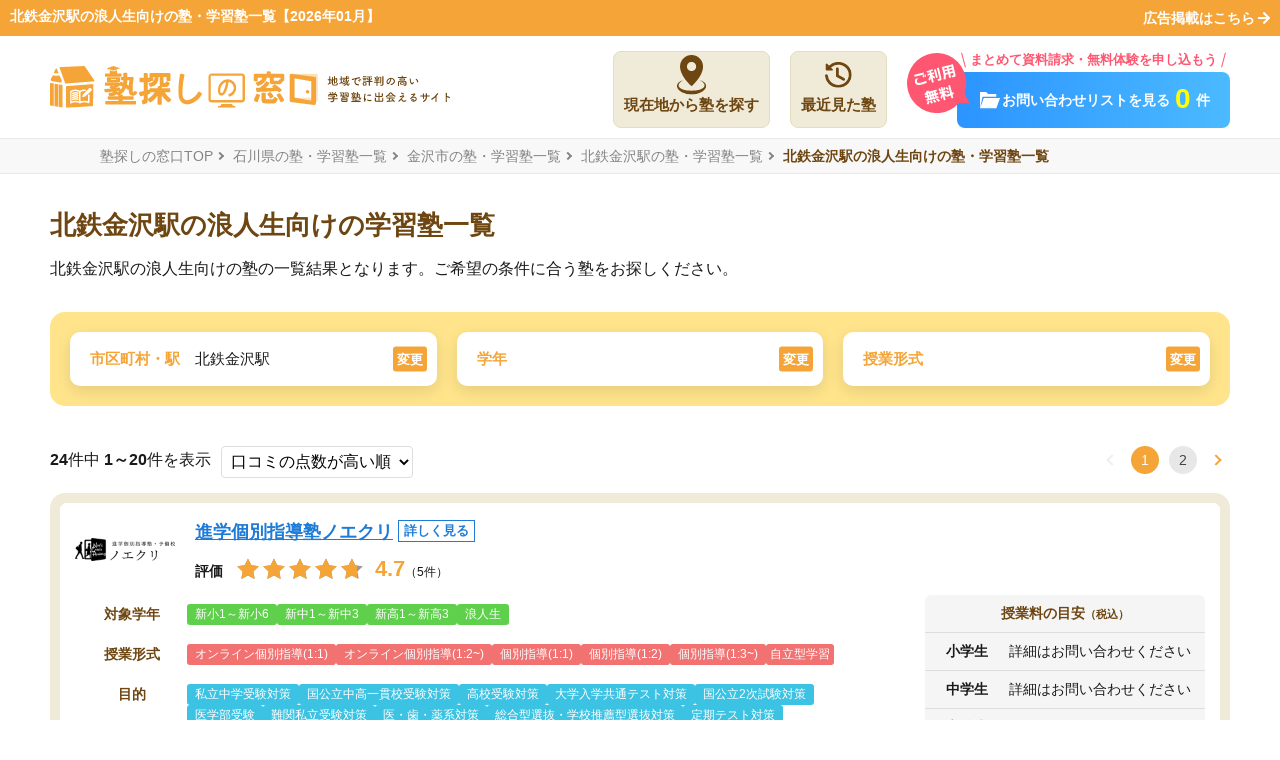

--- FILE ---
content_type: text/html; charset=UTF-8
request_url: https://jyukumado.jp/ishikawa/st-9941701/ronin
body_size: 61516
content:
<!DOCTYPE html>
<html class="no-js" xmlns:og="http://ogp.me/ns#" xmlns:fb="https://www.facebook.com/2008/fbml">
<head>
        <!-- Google Tag Manager -->
    <script>(function(w,d,s,l,i){w[l]=w[l]||[];w[l].push({'gtm.start':
                new Date().getTime(),event:'gtm.js'});var f=d.getElementsByTagName(s)[0],
                j=d.createElement(s),dl=l!='dataLayer'?'&l='+l:'';j.async=true;j.src=
                'https://www.googletagmanager.com/gtm.js?id='+i+dl;f.parentNode.insertBefore(j,f);
        })(window,document,'script','dataLayer','GTM-5DSJNC5');</script>
    <!-- End Google Tag Manager -->
        <meta charset="UTF-8"><script type="text/javascript">(window.NREUM||(NREUM={})).init={privacy:{cookies_enabled:true},ajax:{deny_list:["bam.nr-data.net"]},feature_flags:["soft_nav"],distributed_tracing:{enabled:true}};(window.NREUM||(NREUM={})).loader_config={agentID:"594591170",accountID:"6617366",trustKey:"6617366",xpid:"UgAGVlVVDhAFXVNXBAcGUFQ=",licenseKey:"NRJS-011fd178edae4d52a6d",applicationID:"592536160",browserID:"594591170"};;/*! For license information please see nr-loader-spa-1.307.0.min.js.LICENSE.txt */
(()=>{var e,t,r={384:(e,t,r)=>{"use strict";r.d(t,{NT:()=>a,US:()=>u,Zm:()=>o,bQ:()=>d,dV:()=>c,pV:()=>l});var n=r(6154),i=r(1863),s=r(1910);const a={beacon:"bam.nr-data.net",errorBeacon:"bam.nr-data.net"};function o(){return n.gm.NREUM||(n.gm.NREUM={}),void 0===n.gm.newrelic&&(n.gm.newrelic=n.gm.NREUM),n.gm.NREUM}function c(){let e=o();return e.o||(e.o={ST:n.gm.setTimeout,SI:n.gm.setImmediate||n.gm.setInterval,CT:n.gm.clearTimeout,XHR:n.gm.XMLHttpRequest,REQ:n.gm.Request,EV:n.gm.Event,PR:n.gm.Promise,MO:n.gm.MutationObserver,FETCH:n.gm.fetch,WS:n.gm.WebSocket},(0,s.i)(...Object.values(e.o))),e}function d(e,t){let r=o();r.initializedAgents??={},t.initializedAt={ms:(0,i.t)(),date:new Date},r.initializedAgents[e]=t}function u(e,t){o()[e]=t}function l(){return function(){let e=o();const t=e.info||{};e.info={beacon:a.beacon,errorBeacon:a.errorBeacon,...t}}(),function(){let e=o();const t=e.init||{};e.init={...t}}(),c(),function(){let e=o();const t=e.loader_config||{};e.loader_config={...t}}(),o()}},782:(e,t,r)=>{"use strict";r.d(t,{T:()=>n});const n=r(860).K7.pageViewTiming},860:(e,t,r)=>{"use strict";r.d(t,{$J:()=>u,K7:()=>c,P3:()=>d,XX:()=>i,Yy:()=>o,df:()=>s,qY:()=>n,v4:()=>a});const n="events",i="jserrors",s="browser/blobs",a="rum",o="browser/logs",c={ajax:"ajax",genericEvents:"generic_events",jserrors:i,logging:"logging",metrics:"metrics",pageAction:"page_action",pageViewEvent:"page_view_event",pageViewTiming:"page_view_timing",sessionReplay:"session_replay",sessionTrace:"session_trace",softNav:"soft_navigations",spa:"spa"},d={[c.pageViewEvent]:1,[c.pageViewTiming]:2,[c.metrics]:3,[c.jserrors]:4,[c.spa]:5,[c.ajax]:6,[c.sessionTrace]:7,[c.softNav]:8,[c.sessionReplay]:9,[c.logging]:10,[c.genericEvents]:11},u={[c.pageViewEvent]:a,[c.pageViewTiming]:n,[c.ajax]:n,[c.spa]:n,[c.softNav]:n,[c.metrics]:i,[c.jserrors]:i,[c.sessionTrace]:s,[c.sessionReplay]:s,[c.logging]:o,[c.genericEvents]:"ins"}},944:(e,t,r)=>{"use strict";r.d(t,{R:()=>i});var n=r(3241);function i(e,t){"function"==typeof console.debug&&(console.debug("New Relic Warning: https://github.com/newrelic/newrelic-browser-agent/blob/main/docs/warning-codes.md#".concat(e),t),(0,n.W)({agentIdentifier:null,drained:null,type:"data",name:"warn",feature:"warn",data:{code:e,secondary:t}}))}},993:(e,t,r)=>{"use strict";r.d(t,{A$:()=>s,ET:()=>a,TZ:()=>o,p_:()=>i});var n=r(860);const i={ERROR:"ERROR",WARN:"WARN",INFO:"INFO",DEBUG:"DEBUG",TRACE:"TRACE"},s={OFF:0,ERROR:1,WARN:2,INFO:3,DEBUG:4,TRACE:5},a="log",o=n.K7.logging},1687:(e,t,r)=>{"use strict";r.d(t,{Ak:()=>d,Ze:()=>h,x3:()=>u});var n=r(3241),i=r(7836),s=r(3606),a=r(860),o=r(2646);const c={};function d(e,t){const r={staged:!1,priority:a.P3[t]||0};l(e),c[e].get(t)||c[e].set(t,r)}function u(e,t){e&&c[e]&&(c[e].get(t)&&c[e].delete(t),p(e,t,!1),c[e].size&&f(e))}function l(e){if(!e)throw new Error("agentIdentifier required");c[e]||(c[e]=new Map)}function h(e="",t="feature",r=!1){if(l(e),!e||!c[e].get(t)||r)return p(e,t);c[e].get(t).staged=!0,f(e)}function f(e){const t=Array.from(c[e]);t.every(([e,t])=>t.staged)&&(t.sort((e,t)=>e[1].priority-t[1].priority),t.forEach(([t])=>{c[e].delete(t),p(e,t)}))}function p(e,t,r=!0){const a=e?i.ee.get(e):i.ee,c=s.i.handlers;if(!a.aborted&&a.backlog&&c){if((0,n.W)({agentIdentifier:e,type:"lifecycle",name:"drain",feature:t}),r){const e=a.backlog[t],r=c[t];if(r){for(let t=0;e&&t<e.length;++t)g(e[t],r);Object.entries(r).forEach(([e,t])=>{Object.values(t||{}).forEach(t=>{t[0]?.on&&t[0]?.context()instanceof o.y&&t[0].on(e,t[1])})})}}a.isolatedBacklog||delete c[t],a.backlog[t]=null,a.emit("drain-"+t,[])}}function g(e,t){var r=e[1];Object.values(t[r]||{}).forEach(t=>{var r=e[0];if(t[0]===r){var n=t[1],i=e[3],s=e[2];n.apply(i,s)}})}},1738:(e,t,r)=>{"use strict";r.d(t,{U:()=>f,Y:()=>h});var n=r(3241),i=r(9908),s=r(1863),a=r(944),o=r(5701),c=r(3969),d=r(8362),u=r(860),l=r(4261);function h(e,t,r,s){const h=s||r;!h||h[e]&&h[e]!==d.d.prototype[e]||(h[e]=function(){(0,i.p)(c.xV,["API/"+e+"/called"],void 0,u.K7.metrics,r.ee),(0,n.W)({agentIdentifier:r.agentIdentifier,drained:!!o.B?.[r.agentIdentifier],type:"data",name:"api",feature:l.Pl+e,data:{}});try{return t.apply(this,arguments)}catch(e){(0,a.R)(23,e)}})}function f(e,t,r,n,a){const o=e.info;null===r?delete o.jsAttributes[t]:o.jsAttributes[t]=r,(a||null===r)&&(0,i.p)(l.Pl+n,[(0,s.t)(),t,r],void 0,"session",e.ee)}},1741:(e,t,r)=>{"use strict";r.d(t,{W:()=>s});var n=r(944),i=r(4261);class s{#e(e,...t){if(this[e]!==s.prototype[e])return this[e](...t);(0,n.R)(35,e)}addPageAction(e,t){return this.#e(i.hG,e,t)}register(e){return this.#e(i.eY,e)}recordCustomEvent(e,t){return this.#e(i.fF,e,t)}setPageViewName(e,t){return this.#e(i.Fw,e,t)}setCustomAttribute(e,t,r){return this.#e(i.cD,e,t,r)}noticeError(e,t){return this.#e(i.o5,e,t)}setUserId(e,t=!1){return this.#e(i.Dl,e,t)}setApplicationVersion(e){return this.#e(i.nb,e)}setErrorHandler(e){return this.#e(i.bt,e)}addRelease(e,t){return this.#e(i.k6,e,t)}log(e,t){return this.#e(i.$9,e,t)}start(){return this.#e(i.d3)}finished(e){return this.#e(i.BL,e)}recordReplay(){return this.#e(i.CH)}pauseReplay(){return this.#e(i.Tb)}addToTrace(e){return this.#e(i.U2,e)}setCurrentRouteName(e){return this.#e(i.PA,e)}interaction(e){return this.#e(i.dT,e)}wrapLogger(e,t,r){return this.#e(i.Wb,e,t,r)}measure(e,t){return this.#e(i.V1,e,t)}consent(e){return this.#e(i.Pv,e)}}},1863:(e,t,r)=>{"use strict";function n(){return Math.floor(performance.now())}r.d(t,{t:()=>n})},1910:(e,t,r)=>{"use strict";r.d(t,{i:()=>s});var n=r(944);const i=new Map;function s(...e){return e.every(e=>{if(i.has(e))return i.get(e);const t="function"==typeof e?e.toString():"",r=t.includes("[native code]"),s=t.includes("nrWrapper");return r||s||(0,n.R)(64,e?.name||t),i.set(e,r),r})}},2555:(e,t,r)=>{"use strict";r.d(t,{D:()=>o,f:()=>a});var n=r(384),i=r(8122);const s={beacon:n.NT.beacon,errorBeacon:n.NT.errorBeacon,licenseKey:void 0,applicationID:void 0,sa:void 0,queueTime:void 0,applicationTime:void 0,ttGuid:void 0,user:void 0,account:void 0,product:void 0,extra:void 0,jsAttributes:{},userAttributes:void 0,atts:void 0,transactionName:void 0,tNamePlain:void 0};function a(e){try{return!!e.licenseKey&&!!e.errorBeacon&&!!e.applicationID}catch(e){return!1}}const o=e=>(0,i.a)(e,s)},2614:(e,t,r)=>{"use strict";r.d(t,{BB:()=>a,H3:()=>n,g:()=>d,iL:()=>c,tS:()=>o,uh:()=>i,wk:()=>s});const n="NRBA",i="SESSION",s=144e5,a=18e5,o={STARTED:"session-started",PAUSE:"session-pause",RESET:"session-reset",RESUME:"session-resume",UPDATE:"session-update"},c={SAME_TAB:"same-tab",CROSS_TAB:"cross-tab"},d={OFF:0,FULL:1,ERROR:2}},2646:(e,t,r)=>{"use strict";r.d(t,{y:()=>n});class n{constructor(e){this.contextId=e}}},2843:(e,t,r)=>{"use strict";r.d(t,{G:()=>s,u:()=>i});var n=r(3878);function i(e,t=!1,r,i){(0,n.DD)("visibilitychange",function(){if(t)return void("hidden"===document.visibilityState&&e());e(document.visibilityState)},r,i)}function s(e,t,r){(0,n.sp)("pagehide",e,t,r)}},3241:(e,t,r)=>{"use strict";r.d(t,{W:()=>s});var n=r(6154);const i="newrelic";function s(e={}){try{n.gm.dispatchEvent(new CustomEvent(i,{detail:e}))}catch(e){}}},3304:(e,t,r)=>{"use strict";r.d(t,{A:()=>s});var n=r(7836);const i=()=>{const e=new WeakSet;return(t,r)=>{if("object"==typeof r&&null!==r){if(e.has(r))return;e.add(r)}return r}};function s(e){try{return JSON.stringify(e,i())??""}catch(e){try{n.ee.emit("internal-error",[e])}catch(e){}return""}}},3333:(e,t,r)=>{"use strict";r.d(t,{$v:()=>u,TZ:()=>n,Xh:()=>c,Zp:()=>i,kd:()=>d,mq:()=>o,nf:()=>a,qN:()=>s});const n=r(860).K7.genericEvents,i=["auxclick","click","copy","keydown","paste","scrollend"],s=["focus","blur"],a=4,o=1e3,c=2e3,d=["PageAction","UserAction","BrowserPerformance"],u={RESOURCES:"experimental.resources",REGISTER:"register"}},3434:(e,t,r)=>{"use strict";r.d(t,{Jt:()=>s,YM:()=>d});var n=r(7836),i=r(5607);const s="nr@original:".concat(i.W),a=50;var o=Object.prototype.hasOwnProperty,c=!1;function d(e,t){return e||(e=n.ee),r.inPlace=function(e,t,n,i,s){n||(n="");const a="-"===n.charAt(0);for(let o=0;o<t.length;o++){const c=t[o],d=e[c];l(d)||(e[c]=r(d,a?c+n:n,i,c,s))}},r.flag=s,r;function r(t,r,n,c,d){return l(t)?t:(r||(r=""),nrWrapper[s]=t,function(e,t,r){if(Object.defineProperty&&Object.keys)try{return Object.keys(e).forEach(function(r){Object.defineProperty(t,r,{get:function(){return e[r]},set:function(t){return e[r]=t,t}})}),t}catch(e){u([e],r)}for(var n in e)o.call(e,n)&&(t[n]=e[n])}(t,nrWrapper,e),nrWrapper);function nrWrapper(){var s,o,l,h;let f;try{o=this,s=[...arguments],l="function"==typeof n?n(s,o):n||{}}catch(t){u([t,"",[s,o,c],l],e)}i(r+"start",[s,o,c],l,d);const p=performance.now();let g;try{return h=t.apply(o,s),g=performance.now(),h}catch(e){throw g=performance.now(),i(r+"err",[s,o,e],l,d),f=e,f}finally{const e=g-p,t={start:p,end:g,duration:e,isLongTask:e>=a,methodName:c,thrownError:f};t.isLongTask&&i("long-task",[t,o],l,d),i(r+"end",[s,o,h],l,d)}}}function i(r,n,i,s){if(!c||t){var a=c;c=!0;try{e.emit(r,n,i,t,s)}catch(t){u([t,r,n,i],e)}c=a}}}function u(e,t){t||(t=n.ee);try{t.emit("internal-error",e)}catch(e){}}function l(e){return!(e&&"function"==typeof e&&e.apply&&!e[s])}},3606:(e,t,r)=>{"use strict";r.d(t,{i:()=>s});var n=r(9908);s.on=a;var i=s.handlers={};function s(e,t,r,s){a(s||n.d,i,e,t,r)}function a(e,t,r,i,s){s||(s="feature"),e||(e=n.d);var a=t[s]=t[s]||{};(a[r]=a[r]||[]).push([e,i])}},3738:(e,t,r)=>{"use strict";r.d(t,{He:()=>i,Kp:()=>o,Lc:()=>d,Rz:()=>u,TZ:()=>n,bD:()=>s,d3:()=>a,jx:()=>l,sl:()=>h,uP:()=>c});const n=r(860).K7.sessionTrace,i="bstResource",s="resource",a="-start",o="-end",c="fn"+a,d="fn"+o,u="pushState",l=1e3,h=3e4},3785:(e,t,r)=>{"use strict";r.d(t,{R:()=>c,b:()=>d});var n=r(9908),i=r(1863),s=r(860),a=r(3969),o=r(993);function c(e,t,r={},c=o.p_.INFO,d=!0,u,l=(0,i.t)()){(0,n.p)(a.xV,["API/logging/".concat(c.toLowerCase(),"/called")],void 0,s.K7.metrics,e),(0,n.p)(o.ET,[l,t,r,c,d,u],void 0,s.K7.logging,e)}function d(e){return"string"==typeof e&&Object.values(o.p_).some(t=>t===e.toUpperCase().trim())}},3878:(e,t,r)=>{"use strict";function n(e,t){return{capture:e,passive:!1,signal:t}}function i(e,t,r=!1,i){window.addEventListener(e,t,n(r,i))}function s(e,t,r=!1,i){document.addEventListener(e,t,n(r,i))}r.d(t,{DD:()=>s,jT:()=>n,sp:()=>i})},3962:(e,t,r)=>{"use strict";r.d(t,{AM:()=>a,O2:()=>l,OV:()=>s,Qu:()=>h,TZ:()=>c,ih:()=>f,pP:()=>o,t1:()=>u,tC:()=>i,wD:()=>d});var n=r(860);const i=["click","keydown","submit"],s="popstate",a="api",o="initialPageLoad",c=n.K7.softNav,d=5e3,u=500,l={INITIAL_PAGE_LOAD:"",ROUTE_CHANGE:1,UNSPECIFIED:2},h={INTERACTION:1,AJAX:2,CUSTOM_END:3,CUSTOM_TRACER:4},f={IP:"in progress",PF:"pending finish",FIN:"finished",CAN:"cancelled"}},3969:(e,t,r)=>{"use strict";r.d(t,{TZ:()=>n,XG:()=>o,rs:()=>i,xV:()=>a,z_:()=>s});const n=r(860).K7.metrics,i="sm",s="cm",a="storeSupportabilityMetrics",o="storeEventMetrics"},4234:(e,t,r)=>{"use strict";r.d(t,{W:()=>s});var n=r(7836),i=r(1687);class s{constructor(e,t){this.agentIdentifier=e,this.ee=n.ee.get(e),this.featureName=t,this.blocked=!1}deregisterDrain(){(0,i.x3)(this.agentIdentifier,this.featureName)}}},4261:(e,t,r)=>{"use strict";r.d(t,{$9:()=>u,BL:()=>c,CH:()=>p,Dl:()=>R,Fw:()=>w,PA:()=>v,Pl:()=>n,Pv:()=>A,Tb:()=>h,U2:()=>a,V1:()=>E,Wb:()=>T,bt:()=>y,cD:()=>b,d3:()=>x,dT:()=>d,eY:()=>g,fF:()=>f,hG:()=>s,hw:()=>i,k6:()=>o,nb:()=>m,o5:()=>l});const n="api-",i=n+"ixn-",s="addPageAction",a="addToTrace",o="addRelease",c="finished",d="interaction",u="log",l="noticeError",h="pauseReplay",f="recordCustomEvent",p="recordReplay",g="register",m="setApplicationVersion",v="setCurrentRouteName",b="setCustomAttribute",y="setErrorHandler",w="setPageViewName",R="setUserId",x="start",T="wrapLogger",E="measure",A="consent"},4387:(e,t,r)=>{"use strict";function n(e={}){return!(!e.id||!e.name)}function i(e){return"string"==typeof e&&e.trim().length<501||"number"==typeof e}function s(e,t){if(2!==t?.harvestEndpointVersion)return{};const r=t.agentRef.runtime.appMetadata.agents[0].entityGuid;return n(e)?{"source.id":e.id,"source.name":e.name,"source.type":e.type,"parent.id":e.parent?.id||r}:{"entity.guid":r,appId:t.agentRef.info.applicationID}}r.d(t,{Ux:()=>s,c7:()=>n,yo:()=>i})},5205:(e,t,r)=>{"use strict";r.d(t,{j:()=>S});var n=r(384),i=r(1741);var s=r(2555),a=r(3333);const o=e=>{if(!e||"string"!=typeof e)return!1;try{document.createDocumentFragment().querySelector(e)}catch{return!1}return!0};var c=r(2614),d=r(944),u=r(8122);const l="[data-nr-mask]",h=e=>(0,u.a)(e,(()=>{const e={feature_flags:[],experimental:{allow_registered_children:!1,resources:!1},mask_selector:"*",block_selector:"[data-nr-block]",mask_input_options:{color:!1,date:!1,"datetime-local":!1,email:!1,month:!1,number:!1,range:!1,search:!1,tel:!1,text:!1,time:!1,url:!1,week:!1,textarea:!1,select:!1,password:!0}};return{ajax:{deny_list:void 0,block_internal:!0,enabled:!0,autoStart:!0},api:{get allow_registered_children(){return e.feature_flags.includes(a.$v.REGISTER)||e.experimental.allow_registered_children},set allow_registered_children(t){e.experimental.allow_registered_children=t},duplicate_registered_data:!1},browser_consent_mode:{enabled:!1},distributed_tracing:{enabled:void 0,exclude_newrelic_header:void 0,cors_use_newrelic_header:void 0,cors_use_tracecontext_headers:void 0,allowed_origins:void 0},get feature_flags(){return e.feature_flags},set feature_flags(t){e.feature_flags=t},generic_events:{enabled:!0,autoStart:!0},harvest:{interval:30},jserrors:{enabled:!0,autoStart:!0},logging:{enabled:!0,autoStart:!0},metrics:{enabled:!0,autoStart:!0},obfuscate:void 0,page_action:{enabled:!0},page_view_event:{enabled:!0,autoStart:!0},page_view_timing:{enabled:!0,autoStart:!0},performance:{capture_marks:!1,capture_measures:!1,capture_detail:!0,resources:{get enabled(){return e.feature_flags.includes(a.$v.RESOURCES)||e.experimental.resources},set enabled(t){e.experimental.resources=t},asset_types:[],first_party_domains:[],ignore_newrelic:!0}},privacy:{cookies_enabled:!0},proxy:{assets:void 0,beacon:void 0},session:{expiresMs:c.wk,inactiveMs:c.BB},session_replay:{autoStart:!0,enabled:!1,preload:!1,sampling_rate:10,error_sampling_rate:100,collect_fonts:!1,inline_images:!1,fix_stylesheets:!0,mask_all_inputs:!0,get mask_text_selector(){return e.mask_selector},set mask_text_selector(t){o(t)?e.mask_selector="".concat(t,",").concat(l):""===t||null===t?e.mask_selector=l:(0,d.R)(5,t)},get block_class(){return"nr-block"},get ignore_class(){return"nr-ignore"},get mask_text_class(){return"nr-mask"},get block_selector(){return e.block_selector},set block_selector(t){o(t)?e.block_selector+=",".concat(t):""!==t&&(0,d.R)(6,t)},get mask_input_options(){return e.mask_input_options},set mask_input_options(t){t&&"object"==typeof t?e.mask_input_options={...t,password:!0}:(0,d.R)(7,t)}},session_trace:{enabled:!0,autoStart:!0},soft_navigations:{enabled:!0,autoStart:!0},spa:{enabled:!0,autoStart:!0},ssl:void 0,user_actions:{enabled:!0,elementAttributes:["id","className","tagName","type"]}}})());var f=r(6154),p=r(9324);let g=0;const m={buildEnv:p.F3,distMethod:p.Xs,version:p.xv,originTime:f.WN},v={consented:!1},b={appMetadata:{},get consented(){return this.session?.state?.consent||v.consented},set consented(e){v.consented=e},customTransaction:void 0,denyList:void 0,disabled:!1,harvester:void 0,isolatedBacklog:!1,isRecording:!1,loaderType:void 0,maxBytes:3e4,obfuscator:void 0,onerror:void 0,ptid:void 0,releaseIds:{},session:void 0,timeKeeper:void 0,registeredEntities:[],jsAttributesMetadata:{bytes:0},get harvestCount(){return++g}},y=e=>{const t=(0,u.a)(e,b),r=Object.keys(m).reduce((e,t)=>(e[t]={value:m[t],writable:!1,configurable:!0,enumerable:!0},e),{});return Object.defineProperties(t,r)};var w=r(5701);const R=e=>{const t=e.startsWith("http");e+="/",r.p=t?e:"https://"+e};var x=r(7836),T=r(3241);const E={accountID:void 0,trustKey:void 0,agentID:void 0,licenseKey:void 0,applicationID:void 0,xpid:void 0},A=e=>(0,u.a)(e,E),_=new Set;function S(e,t={},r,a){let{init:o,info:c,loader_config:d,runtime:u={},exposed:l=!0}=t;if(!c){const e=(0,n.pV)();o=e.init,c=e.info,d=e.loader_config}e.init=h(o||{}),e.loader_config=A(d||{}),c.jsAttributes??={},f.bv&&(c.jsAttributes.isWorker=!0),e.info=(0,s.D)(c);const p=e.init,g=[c.beacon,c.errorBeacon];_.has(e.agentIdentifier)||(p.proxy.assets&&(R(p.proxy.assets),g.push(p.proxy.assets)),p.proxy.beacon&&g.push(p.proxy.beacon),e.beacons=[...g],function(e){const t=(0,n.pV)();Object.getOwnPropertyNames(i.W.prototype).forEach(r=>{const n=i.W.prototype[r];if("function"!=typeof n||"constructor"===n)return;let s=t[r];e[r]&&!1!==e.exposed&&"micro-agent"!==e.runtime?.loaderType&&(t[r]=(...t)=>{const n=e[r](...t);return s?s(...t):n})})}(e),(0,n.US)("activatedFeatures",w.B)),u.denyList=[...p.ajax.deny_list||[],...p.ajax.block_internal?g:[]],u.ptid=e.agentIdentifier,u.loaderType=r,e.runtime=y(u),_.has(e.agentIdentifier)||(e.ee=x.ee.get(e.agentIdentifier),e.exposed=l,(0,T.W)({agentIdentifier:e.agentIdentifier,drained:!!w.B?.[e.agentIdentifier],type:"lifecycle",name:"initialize",feature:void 0,data:e.config})),_.add(e.agentIdentifier)}},5270:(e,t,r)=>{"use strict";r.d(t,{Aw:()=>a,SR:()=>s,rF:()=>o});var n=r(384),i=r(7767);function s(e){return!!(0,n.dV)().o.MO&&(0,i.V)(e)&&!0===e?.session_trace.enabled}function a(e){return!0===e?.session_replay.preload&&s(e)}function o(e,t){try{if("string"==typeof t?.type){if("password"===t.type.toLowerCase())return"*".repeat(e?.length||0);if(void 0!==t?.dataset?.nrUnmask||t?.classList?.contains("nr-unmask"))return e}}catch(e){}return"string"==typeof e?e.replace(/[\S]/g,"*"):"*".repeat(e?.length||0)}},5289:(e,t,r)=>{"use strict";r.d(t,{GG:()=>a,Qr:()=>c,sB:()=>o});var n=r(3878),i=r(6389);function s(){return"undefined"==typeof document||"complete"===document.readyState}function a(e,t){if(s())return e();const r=(0,i.J)(e),a=setInterval(()=>{s()&&(clearInterval(a),r())},500);(0,n.sp)("load",r,t)}function o(e){if(s())return e();(0,n.DD)("DOMContentLoaded",e)}function c(e){if(s())return e();(0,n.sp)("popstate",e)}},5607:(e,t,r)=>{"use strict";r.d(t,{W:()=>n});const n=(0,r(9566).bz)()},5701:(e,t,r)=>{"use strict";r.d(t,{B:()=>s,t:()=>a});var n=r(3241);const i=new Set,s={};function a(e,t){const r=t.agentIdentifier;s[r]??={},e&&"object"==typeof e&&(i.has(r)||(t.ee.emit("rumresp",[e]),s[r]=e,i.add(r),(0,n.W)({agentIdentifier:r,loaded:!0,drained:!0,type:"lifecycle",name:"load",feature:void 0,data:e})))}},6154:(e,t,r)=>{"use strict";r.d(t,{OF:()=>d,RI:()=>i,WN:()=>h,bv:()=>s,eN:()=>f,gm:()=>a,lR:()=>l,m:()=>c,mw:()=>o,sb:()=>u});var n=r(1863);const i="undefined"!=typeof window&&!!window.document,s="undefined"!=typeof WorkerGlobalScope&&("undefined"!=typeof self&&self instanceof WorkerGlobalScope&&self.navigator instanceof WorkerNavigator||"undefined"!=typeof globalThis&&globalThis instanceof WorkerGlobalScope&&globalThis.navigator instanceof WorkerNavigator),a=i?window:"undefined"!=typeof WorkerGlobalScope&&("undefined"!=typeof self&&self instanceof WorkerGlobalScope&&self||"undefined"!=typeof globalThis&&globalThis instanceof WorkerGlobalScope&&globalThis),o=Boolean("hidden"===a?.document?.visibilityState),c=""+a?.location,d=/iPad|iPhone|iPod/.test(a.navigator?.userAgent),u=d&&"undefined"==typeof SharedWorker,l=(()=>{const e=a.navigator?.userAgent?.match(/Firefox[/\s](\d+\.\d+)/);return Array.isArray(e)&&e.length>=2?+e[1]:0})(),h=Date.now()-(0,n.t)(),f=()=>"undefined"!=typeof PerformanceNavigationTiming&&a?.performance?.getEntriesByType("navigation")?.[0]?.responseStart},6344:(e,t,r)=>{"use strict";r.d(t,{BB:()=>u,Qb:()=>l,TZ:()=>i,Ug:()=>a,Vh:()=>s,_s:()=>o,bc:()=>d,yP:()=>c});var n=r(2614);const i=r(860).K7.sessionReplay,s="errorDuringReplay",a=.12,o={DomContentLoaded:0,Load:1,FullSnapshot:2,IncrementalSnapshot:3,Meta:4,Custom:5},c={[n.g.ERROR]:15e3,[n.g.FULL]:3e5,[n.g.OFF]:0},d={RESET:{message:"Session was reset",sm:"Reset"},IMPORT:{message:"Recorder failed to import",sm:"Import"},TOO_MANY:{message:"429: Too Many Requests",sm:"Too-Many"},TOO_BIG:{message:"Payload was too large",sm:"Too-Big"},CROSS_TAB:{message:"Session Entity was set to OFF on another tab",sm:"Cross-Tab"},ENTITLEMENTS:{message:"Session Replay is not allowed and will not be started",sm:"Entitlement"}},u=5e3,l={API:"api",RESUME:"resume",SWITCH_TO_FULL:"switchToFull",INITIALIZE:"initialize",PRELOAD:"preload"}},6389:(e,t,r)=>{"use strict";function n(e,t=500,r={}){const n=r?.leading||!1;let i;return(...r)=>{n&&void 0===i&&(e.apply(this,r),i=setTimeout(()=>{i=clearTimeout(i)},t)),n||(clearTimeout(i),i=setTimeout(()=>{e.apply(this,r)},t))}}function i(e){let t=!1;return(...r)=>{t||(t=!0,e.apply(this,r))}}r.d(t,{J:()=>i,s:()=>n})},6630:(e,t,r)=>{"use strict";r.d(t,{T:()=>n});const n=r(860).K7.pageViewEvent},6774:(e,t,r)=>{"use strict";r.d(t,{T:()=>n});const n=r(860).K7.jserrors},7295:(e,t,r)=>{"use strict";r.d(t,{Xv:()=>a,gX:()=>i,iW:()=>s});var n=[];function i(e){if(!e||s(e))return!1;if(0===n.length)return!0;if("*"===n[0].hostname)return!1;for(var t=0;t<n.length;t++){var r=n[t];if(r.hostname.test(e.hostname)&&r.pathname.test(e.pathname))return!1}return!0}function s(e){return void 0===e.hostname}function a(e){if(n=[],e&&e.length)for(var t=0;t<e.length;t++){let r=e[t];if(!r)continue;if("*"===r)return void(n=[{hostname:"*"}]);0===r.indexOf("http://")?r=r.substring(7):0===r.indexOf("https://")&&(r=r.substring(8));const i=r.indexOf("/");let s,a;i>0?(s=r.substring(0,i),a=r.substring(i)):(s=r,a="*");let[c]=s.split(":");n.push({hostname:o(c),pathname:o(a,!0)})}}function o(e,t=!1){const r=e.replace(/[.+?^${}()|[\]\\]/g,e=>"\\"+e).replace(/\*/g,".*?");return new RegExp((t?"^":"")+r+"$")}},7485:(e,t,r)=>{"use strict";r.d(t,{D:()=>i});var n=r(6154);function i(e){if(0===(e||"").indexOf("data:"))return{protocol:"data"};try{const t=new URL(e,location.href),r={port:t.port,hostname:t.hostname,pathname:t.pathname,search:t.search,protocol:t.protocol.slice(0,t.protocol.indexOf(":")),sameOrigin:t.protocol===n.gm?.location?.protocol&&t.host===n.gm?.location?.host};return r.port&&""!==r.port||("http:"===t.protocol&&(r.port="80"),"https:"===t.protocol&&(r.port="443")),r.pathname&&""!==r.pathname?r.pathname.startsWith("/")||(r.pathname="/".concat(r.pathname)):r.pathname="/",r}catch(e){return{}}}},7699:(e,t,r)=>{"use strict";r.d(t,{It:()=>s,KC:()=>o,No:()=>i,qh:()=>a});var n=r(860);const i=16e3,s=1e6,a="SESSION_ERROR",o={[n.K7.logging]:!0,[n.K7.genericEvents]:!1,[n.K7.jserrors]:!1,[n.K7.ajax]:!1}},7767:(e,t,r)=>{"use strict";r.d(t,{V:()=>i});var n=r(6154);const i=e=>n.RI&&!0===e?.privacy.cookies_enabled},7836:(e,t,r)=>{"use strict";r.d(t,{P:()=>o,ee:()=>c});var n=r(384),i=r(8990),s=r(2646),a=r(5607);const o="nr@context:".concat(a.W),c=function e(t,r){var n={},a={},u={},l=!1;try{l=16===r.length&&d.initializedAgents?.[r]?.runtime.isolatedBacklog}catch(e){}var h={on:p,addEventListener:p,removeEventListener:function(e,t){var r=n[e];if(!r)return;for(var i=0;i<r.length;i++)r[i]===t&&r.splice(i,1)},emit:function(e,r,n,i,s){!1!==s&&(s=!0);if(c.aborted&&!i)return;t&&s&&t.emit(e,r,n);var o=f(n);g(e).forEach(e=>{e.apply(o,r)});var d=v()[a[e]];d&&d.push([h,e,r,o]);return o},get:m,listeners:g,context:f,buffer:function(e,t){const r=v();if(t=t||"feature",h.aborted)return;Object.entries(e||{}).forEach(([e,n])=>{a[n]=t,t in r||(r[t]=[])})},abort:function(){h._aborted=!0,Object.keys(h.backlog).forEach(e=>{delete h.backlog[e]})},isBuffering:function(e){return!!v()[a[e]]},debugId:r,backlog:l?{}:t&&"object"==typeof t.backlog?t.backlog:{},isolatedBacklog:l};return Object.defineProperty(h,"aborted",{get:()=>{let e=h._aborted||!1;return e||(t&&(e=t.aborted),e)}}),h;function f(e){return e&&e instanceof s.y?e:e?(0,i.I)(e,o,()=>new s.y(o)):new s.y(o)}function p(e,t){n[e]=g(e).concat(t)}function g(e){return n[e]||[]}function m(t){return u[t]=u[t]||e(h,t)}function v(){return h.backlog}}(void 0,"globalEE"),d=(0,n.Zm)();d.ee||(d.ee=c)},8122:(e,t,r)=>{"use strict";r.d(t,{a:()=>i});var n=r(944);function i(e,t){try{if(!e||"object"!=typeof e)return(0,n.R)(3);if(!t||"object"!=typeof t)return(0,n.R)(4);const r=Object.create(Object.getPrototypeOf(t),Object.getOwnPropertyDescriptors(t)),s=0===Object.keys(r).length?e:r;for(let a in s)if(void 0!==e[a])try{if(null===e[a]){r[a]=null;continue}Array.isArray(e[a])&&Array.isArray(t[a])?r[a]=Array.from(new Set([...e[a],...t[a]])):"object"==typeof e[a]&&"object"==typeof t[a]?r[a]=i(e[a],t[a]):r[a]=e[a]}catch(e){r[a]||(0,n.R)(1,e)}return r}catch(e){(0,n.R)(2,e)}}},8139:(e,t,r)=>{"use strict";r.d(t,{u:()=>h});var n=r(7836),i=r(3434),s=r(8990),a=r(6154);const o={},c=a.gm.XMLHttpRequest,d="addEventListener",u="removeEventListener",l="nr@wrapped:".concat(n.P);function h(e){var t=function(e){return(e||n.ee).get("events")}(e);if(o[t.debugId]++)return t;o[t.debugId]=1;var r=(0,i.YM)(t,!0);function h(e){r.inPlace(e,[d,u],"-",p)}function p(e,t){return e[1]}return"getPrototypeOf"in Object&&(a.RI&&f(document,h),c&&f(c.prototype,h),f(a.gm,h)),t.on(d+"-start",function(e,t){var n=e[1];if(null!==n&&("function"==typeof n||"object"==typeof n)&&"newrelic"!==e[0]){var i=(0,s.I)(n,l,function(){var e={object:function(){if("function"!=typeof n.handleEvent)return;return n.handleEvent.apply(n,arguments)},function:n}[typeof n];return e?r(e,"fn-",null,e.name||"anonymous"):n});this.wrapped=e[1]=i}}),t.on(u+"-start",function(e){e[1]=this.wrapped||e[1]}),t}function f(e,t,...r){let n=e;for(;"object"==typeof n&&!Object.prototype.hasOwnProperty.call(n,d);)n=Object.getPrototypeOf(n);n&&t(n,...r)}},8362:(e,t,r)=>{"use strict";r.d(t,{d:()=>s});var n=r(9566),i=r(1741);class s extends i.W{agentIdentifier=(0,n.LA)(16)}},8374:(e,t,r)=>{r.nc=(()=>{try{return document?.currentScript?.nonce}catch(e){}return""})()},8990:(e,t,r)=>{"use strict";r.d(t,{I:()=>i});var n=Object.prototype.hasOwnProperty;function i(e,t,r){if(n.call(e,t))return e[t];var i=r();if(Object.defineProperty&&Object.keys)try{return Object.defineProperty(e,t,{value:i,writable:!0,enumerable:!1}),i}catch(e){}return e[t]=i,i}},9300:(e,t,r)=>{"use strict";r.d(t,{T:()=>n});const n=r(860).K7.ajax},9324:(e,t,r)=>{"use strict";r.d(t,{AJ:()=>a,F3:()=>i,Xs:()=>s,Yq:()=>o,xv:()=>n});const n="1.307.0",i="PROD",s="CDN",a="@newrelic/rrweb",o="1.0.1"},9566:(e,t,r)=>{"use strict";r.d(t,{LA:()=>o,ZF:()=>c,bz:()=>a,el:()=>d});var n=r(6154);const i="xxxxxxxx-xxxx-4xxx-yxxx-xxxxxxxxxxxx";function s(e,t){return e?15&e[t]:16*Math.random()|0}function a(){const e=n.gm?.crypto||n.gm?.msCrypto;let t,r=0;return e&&e.getRandomValues&&(t=e.getRandomValues(new Uint8Array(30))),i.split("").map(e=>"x"===e?s(t,r++).toString(16):"y"===e?(3&s()|8).toString(16):e).join("")}function o(e){const t=n.gm?.crypto||n.gm?.msCrypto;let r,i=0;t&&t.getRandomValues&&(r=t.getRandomValues(new Uint8Array(e)));const a=[];for(var o=0;o<e;o++)a.push(s(r,i++).toString(16));return a.join("")}function c(){return o(16)}function d(){return o(32)}},9908:(e,t,r)=>{"use strict";r.d(t,{d:()=>n,p:()=>i});var n=r(7836).ee.get("handle");function i(e,t,r,i,s){s?(s.buffer([e],i),s.emit(e,t,r)):(n.buffer([e],i),n.emit(e,t,r))}}},n={};function i(e){var t=n[e];if(void 0!==t)return t.exports;var s=n[e]={exports:{}};return r[e](s,s.exports,i),s.exports}i.m=r,i.d=(e,t)=>{for(var r in t)i.o(t,r)&&!i.o(e,r)&&Object.defineProperty(e,r,{enumerable:!0,get:t[r]})},i.f={},i.e=e=>Promise.all(Object.keys(i.f).reduce((t,r)=>(i.f[r](e,t),t),[])),i.u=e=>({212:"nr-spa-compressor",249:"nr-spa-recorder",478:"nr-spa"}[e]+"-1.307.0.min.js"),i.o=(e,t)=>Object.prototype.hasOwnProperty.call(e,t),e={},t="NRBA-1.307.0.PROD:",i.l=(r,n,s,a)=>{if(e[r])e[r].push(n);else{var o,c;if(void 0!==s)for(var d=document.getElementsByTagName("script"),u=0;u<d.length;u++){var l=d[u];if(l.getAttribute("src")==r||l.getAttribute("data-webpack")==t+s){o=l;break}}if(!o){c=!0;var h={478:"sha512-bFoj7wd1EcCTt0jkKdFkw+gjDdU092aP1BOVh5n0PjhLNtBCSXj4vpjfIJR8zH8Bn6/XPpFl3gSNOuWVJ98iug==",249:"sha512-FRHQNWDGImhEo7a7lqCuCt6xlBgommnGc+JH2/YGJlngDoH+/3jpT/cyFpwi2M5G6srPVN4wLxrVqskf6KB7bg==",212:"sha512-okml4IaluCF10UG6SWzY+cKPgBNvH2+S5f1FxomzQUHf608N0b9dwoBv/ZFAhJhrdxPgTA4AxlBzwGcjMGIlQQ=="};(o=document.createElement("script")).charset="utf-8",i.nc&&o.setAttribute("nonce",i.nc),o.setAttribute("data-webpack",t+s),o.src=r,0!==o.src.indexOf(window.location.origin+"/")&&(o.crossOrigin="anonymous"),h[a]&&(o.integrity=h[a])}e[r]=[n];var f=(t,n)=>{o.onerror=o.onload=null,clearTimeout(p);var i=e[r];if(delete e[r],o.parentNode&&o.parentNode.removeChild(o),i&&i.forEach(e=>e(n)),t)return t(n)},p=setTimeout(f.bind(null,void 0,{type:"timeout",target:o}),12e4);o.onerror=f.bind(null,o.onerror),o.onload=f.bind(null,o.onload),c&&document.head.appendChild(o)}},i.r=e=>{"undefined"!=typeof Symbol&&Symbol.toStringTag&&Object.defineProperty(e,Symbol.toStringTag,{value:"Module"}),Object.defineProperty(e,"__esModule",{value:!0})},i.p="https://js-agent.newrelic.com/",(()=>{var e={38:0,788:0};i.f.j=(t,r)=>{var n=i.o(e,t)?e[t]:void 0;if(0!==n)if(n)r.push(n[2]);else{var s=new Promise((r,i)=>n=e[t]=[r,i]);r.push(n[2]=s);var a=i.p+i.u(t),o=new Error;i.l(a,r=>{if(i.o(e,t)&&(0!==(n=e[t])&&(e[t]=void 0),n)){var s=r&&("load"===r.type?"missing":r.type),a=r&&r.target&&r.target.src;o.message="Loading chunk "+t+" failed: ("+s+": "+a+")",o.name="ChunkLoadError",o.type=s,o.request=a,n[1](o)}},"chunk-"+t,t)}};var t=(t,r)=>{var n,s,[a,o,c]=r,d=0;if(a.some(t=>0!==e[t])){for(n in o)i.o(o,n)&&(i.m[n]=o[n]);if(c)c(i)}for(t&&t(r);d<a.length;d++)s=a[d],i.o(e,s)&&e[s]&&e[s][0](),e[s]=0},r=self["webpackChunk:NRBA-1.307.0.PROD"]=self["webpackChunk:NRBA-1.307.0.PROD"]||[];r.forEach(t.bind(null,0)),r.push=t.bind(null,r.push.bind(r))})(),(()=>{"use strict";i(8374);var e=i(8362),t=i(860);const r=Object.values(t.K7);var n=i(5205);var s=i(9908),a=i(1863),o=i(4261),c=i(1738);var d=i(1687),u=i(4234),l=i(5289),h=i(6154),f=i(944),p=i(5270),g=i(7767),m=i(6389),v=i(7699);class b extends u.W{constructor(e,t){super(e.agentIdentifier,t),this.agentRef=e,this.abortHandler=void 0,this.featAggregate=void 0,this.loadedSuccessfully=void 0,this.onAggregateImported=new Promise(e=>{this.loadedSuccessfully=e}),this.deferred=Promise.resolve(),!1===e.init[this.featureName].autoStart?this.deferred=new Promise((t,r)=>{this.ee.on("manual-start-all",(0,m.J)(()=>{(0,d.Ak)(e.agentIdentifier,this.featureName),t()}))}):(0,d.Ak)(e.agentIdentifier,t)}importAggregator(e,t,r={}){if(this.featAggregate)return;const n=async()=>{let n;await this.deferred;try{if((0,g.V)(e.init)){const{setupAgentSession:t}=await i.e(478).then(i.bind(i,8766));n=t(e)}}catch(e){(0,f.R)(20,e),this.ee.emit("internal-error",[e]),(0,s.p)(v.qh,[e],void 0,this.featureName,this.ee)}try{if(!this.#t(this.featureName,n,e.init))return(0,d.Ze)(this.agentIdentifier,this.featureName),void this.loadedSuccessfully(!1);const{Aggregate:i}=await t();this.featAggregate=new i(e,r),e.runtime.harvester.initializedAggregates.push(this.featAggregate),this.loadedSuccessfully(!0)}catch(e){(0,f.R)(34,e),this.abortHandler?.(),(0,d.Ze)(this.agentIdentifier,this.featureName,!0),this.loadedSuccessfully(!1),this.ee&&this.ee.abort()}};h.RI?(0,l.GG)(()=>n(),!0):n()}#t(e,r,n){if(this.blocked)return!1;switch(e){case t.K7.sessionReplay:return(0,p.SR)(n)&&!!r;case t.K7.sessionTrace:return!!r;default:return!0}}}var y=i(6630),w=i(2614),R=i(3241);class x extends b{static featureName=y.T;constructor(e){var t;super(e,y.T),this.setupInspectionEvents(e.agentIdentifier),t=e,(0,c.Y)(o.Fw,function(e,r){"string"==typeof e&&("/"!==e.charAt(0)&&(e="/"+e),t.runtime.customTransaction=(r||"http://custom.transaction")+e,(0,s.p)(o.Pl+o.Fw,[(0,a.t)()],void 0,void 0,t.ee))},t),this.importAggregator(e,()=>i.e(478).then(i.bind(i,2467)))}setupInspectionEvents(e){const t=(t,r)=>{t&&(0,R.W)({agentIdentifier:e,timeStamp:t.timeStamp,loaded:"complete"===t.target.readyState,type:"window",name:r,data:t.target.location+""})};(0,l.sB)(e=>{t(e,"DOMContentLoaded")}),(0,l.GG)(e=>{t(e,"load")}),(0,l.Qr)(e=>{t(e,"navigate")}),this.ee.on(w.tS.UPDATE,(t,r)=>{(0,R.W)({agentIdentifier:e,type:"lifecycle",name:"session",data:r})})}}var T=i(384);class E extends e.d{constructor(e){var t;(super(),h.gm)?(this.features={},(0,T.bQ)(this.agentIdentifier,this),this.desiredFeatures=new Set(e.features||[]),this.desiredFeatures.add(x),(0,n.j)(this,e,e.loaderType||"agent"),t=this,(0,c.Y)(o.cD,function(e,r,n=!1){if("string"==typeof e){if(["string","number","boolean"].includes(typeof r)||null===r)return(0,c.U)(t,e,r,o.cD,n);(0,f.R)(40,typeof r)}else(0,f.R)(39,typeof e)},t),function(e){(0,c.Y)(o.Dl,function(t,r=!1){if("string"!=typeof t&&null!==t)return void(0,f.R)(41,typeof t);const n=e.info.jsAttributes["enduser.id"];r&&null!=n&&n!==t?(0,s.p)(o.Pl+"setUserIdAndResetSession",[t],void 0,"session",e.ee):(0,c.U)(e,"enduser.id",t,o.Dl,!0)},e)}(this),function(e){(0,c.Y)(o.nb,function(t){if("string"==typeof t||null===t)return(0,c.U)(e,"application.version",t,o.nb,!1);(0,f.R)(42,typeof t)},e)}(this),function(e){(0,c.Y)(o.d3,function(){e.ee.emit("manual-start-all")},e)}(this),function(e){(0,c.Y)(o.Pv,function(t=!0){if("boolean"==typeof t){if((0,s.p)(o.Pl+o.Pv,[t],void 0,"session",e.ee),e.runtime.consented=t,t){const t=e.features.page_view_event;t.onAggregateImported.then(e=>{const r=t.featAggregate;e&&!r.sentRum&&r.sendRum()})}}else(0,f.R)(65,typeof t)},e)}(this),this.run()):(0,f.R)(21)}get config(){return{info:this.info,init:this.init,loader_config:this.loader_config,runtime:this.runtime}}get api(){return this}run(){try{const e=function(e){const t={};return r.forEach(r=>{t[r]=!!e[r]?.enabled}),t}(this.init),n=[...this.desiredFeatures];n.sort((e,r)=>t.P3[e.featureName]-t.P3[r.featureName]),n.forEach(r=>{if(!e[r.featureName]&&r.featureName!==t.K7.pageViewEvent)return;if(r.featureName===t.K7.spa)return void(0,f.R)(67);const n=function(e){switch(e){case t.K7.ajax:return[t.K7.jserrors];case t.K7.sessionTrace:return[t.K7.ajax,t.K7.pageViewEvent];case t.K7.sessionReplay:return[t.K7.sessionTrace];case t.K7.pageViewTiming:return[t.K7.pageViewEvent];default:return[]}}(r.featureName).filter(e=>!(e in this.features));n.length>0&&(0,f.R)(36,{targetFeature:r.featureName,missingDependencies:n}),this.features[r.featureName]=new r(this)})}catch(e){(0,f.R)(22,e);for(const e in this.features)this.features[e].abortHandler?.();const t=(0,T.Zm)();delete t.initializedAgents[this.agentIdentifier]?.features,delete this.sharedAggregator;return t.ee.get(this.agentIdentifier).abort(),!1}}}var A=i(2843),_=i(782);class S extends b{static featureName=_.T;constructor(e){super(e,_.T),h.RI&&((0,A.u)(()=>(0,s.p)("docHidden",[(0,a.t)()],void 0,_.T,this.ee),!0),(0,A.G)(()=>(0,s.p)("winPagehide",[(0,a.t)()],void 0,_.T,this.ee)),this.importAggregator(e,()=>i.e(478).then(i.bind(i,9917))))}}var O=i(3969);class I extends b{static featureName=O.TZ;constructor(e){super(e,O.TZ),h.RI&&document.addEventListener("securitypolicyviolation",e=>{(0,s.p)(O.xV,["Generic/CSPViolation/Detected"],void 0,this.featureName,this.ee)}),this.importAggregator(e,()=>i.e(478).then(i.bind(i,6555)))}}var N=i(6774),P=i(3878),D=i(3304);class k{constructor(e,t,r,n,i){this.name="UncaughtError",this.message="string"==typeof e?e:(0,D.A)(e),this.sourceURL=t,this.line=r,this.column=n,this.__newrelic=i}}function C(e){return M(e)?e:new k(void 0!==e?.message?e.message:e,e?.filename||e?.sourceURL,e?.lineno||e?.line,e?.colno||e?.col,e?.__newrelic,e?.cause)}function j(e){const t="Unhandled Promise Rejection: ";if(!e?.reason)return;if(M(e.reason)){try{e.reason.message.startsWith(t)||(e.reason.message=t+e.reason.message)}catch(e){}return C(e.reason)}const r=C(e.reason);return(r.message||"").startsWith(t)||(r.message=t+r.message),r}function L(e){if(e.error instanceof SyntaxError&&!/:\d+$/.test(e.error.stack?.trim())){const t=new k(e.message,e.filename,e.lineno,e.colno,e.error.__newrelic,e.cause);return t.name=SyntaxError.name,t}return M(e.error)?e.error:C(e)}function M(e){return e instanceof Error&&!!e.stack}function H(e,r,n,i,o=(0,a.t)()){"string"==typeof e&&(e=new Error(e)),(0,s.p)("err",[e,o,!1,r,n.runtime.isRecording,void 0,i],void 0,t.K7.jserrors,n.ee),(0,s.p)("uaErr",[],void 0,t.K7.genericEvents,n.ee)}var B=i(4387),K=i(993),W=i(3785);function U(e,{customAttributes:t={},level:r=K.p_.INFO}={},n,i,s=(0,a.t)()){(0,W.R)(n.ee,e,t,r,!1,i,s)}function F(e,r,n,i,c=(0,a.t)()){(0,s.p)(o.Pl+o.hG,[c,e,r,i],void 0,t.K7.genericEvents,n.ee)}function V(e,r,n,i,c=(0,a.t)()){const{start:d,end:u,customAttributes:l}=r||{},h={customAttributes:l||{}};if("object"!=typeof h.customAttributes||"string"!=typeof e||0===e.length)return void(0,f.R)(57);const p=(e,t)=>null==e?t:"number"==typeof e?e:e instanceof PerformanceMark?e.startTime:Number.NaN;if(h.start=p(d,0),h.end=p(u,c),Number.isNaN(h.start)||Number.isNaN(h.end))(0,f.R)(57);else{if(h.duration=h.end-h.start,!(h.duration<0))return(0,s.p)(o.Pl+o.V1,[h,e,i],void 0,t.K7.genericEvents,n.ee),h;(0,f.R)(58)}}function G(e,r={},n,i,c=(0,a.t)()){(0,s.p)(o.Pl+o.fF,[c,e,r,i],void 0,t.K7.genericEvents,n.ee)}function z(e){(0,c.Y)(o.eY,function(t){return Y(e,t)},e)}function Y(e,r,n){const i={};(0,f.R)(54,"newrelic.register"),r||={},r.type="MFE",r.licenseKey||=e.info.licenseKey,r.blocked=!1,r.parent=n||{};let o=()=>{};const c=e.runtime.registeredEntities,d=c.find(({metadata:{target:{id:e,name:t}}})=>e===r.id);if(d)return d.metadata.target.name!==r.name&&(d.metadata.target.name=r.name),d;const u=e=>{r.blocked=!0,o=e};e.init.api.allow_registered_children||u((0,m.J)(()=>(0,f.R)(55))),(0,B.c7)(r)||u((0,m.J)(()=>(0,f.R)(48,r))),(0,B.yo)(r.id)&&(0,B.yo)(r.name)||u((0,m.J)(()=>(0,f.R)(48,r)));const l={addPageAction:(t,n={})=>g(F,[t,{...i,...n},e],r),log:(t,n={})=>g(U,[t,{...n,customAttributes:{...i,...n.customAttributes||{}}},e],r),measure:(t,n={})=>g(V,[t,{...n,customAttributes:{...i,...n.customAttributes||{}}},e],r),noticeError:(t,n={})=>g(H,[t,{...i,...n},e],r),register:(t={})=>g(Y,[e,t],l.metadata.target),recordCustomEvent:(t,n={})=>g(G,[t,{...i,...n},e],r),setApplicationVersion:e=>p("application.version",e),setCustomAttribute:(e,t)=>p(e,t),setUserId:e=>p("enduser.id",e),metadata:{customAttributes:i,target:r}},h=()=>(r.blocked&&o(),r.blocked);h()||c.push(l);const p=(e,t)=>{h()||(i[e]=t)},g=(r,n,i)=>{if(h())return;const o=(0,a.t)();(0,s.p)(O.xV,["API/register/".concat(r.name,"/called")],void 0,t.K7.metrics,e.ee);try{return e.init.api.duplicate_registered_data&&"register"!==r.name&&r(...n,void 0,o),r(...n,i,o)}catch(e){(0,f.R)(50,e)}};return l}class Z extends b{static featureName=N.T;constructor(e){var t;super(e,N.T),t=e,(0,c.Y)(o.o5,(e,r)=>H(e,r,t),t),function(e){(0,c.Y)(o.bt,function(t){e.runtime.onerror=t},e)}(e),function(e){let t=0;(0,c.Y)(o.k6,function(e,r){++t>10||(this.runtime.releaseIds[e.slice(-200)]=(""+r).slice(-200))},e)}(e),z(e);try{this.removeOnAbort=new AbortController}catch(e){}this.ee.on("internal-error",(t,r)=>{this.abortHandler&&(0,s.p)("ierr",[C(t),(0,a.t)(),!0,{},e.runtime.isRecording,r],void 0,this.featureName,this.ee)}),h.gm.addEventListener("unhandledrejection",t=>{this.abortHandler&&(0,s.p)("err",[j(t),(0,a.t)(),!1,{unhandledPromiseRejection:1},e.runtime.isRecording],void 0,this.featureName,this.ee)},(0,P.jT)(!1,this.removeOnAbort?.signal)),h.gm.addEventListener("error",t=>{this.abortHandler&&(0,s.p)("err",[L(t),(0,a.t)(),!1,{},e.runtime.isRecording],void 0,this.featureName,this.ee)},(0,P.jT)(!1,this.removeOnAbort?.signal)),this.abortHandler=this.#r,this.importAggregator(e,()=>i.e(478).then(i.bind(i,2176)))}#r(){this.removeOnAbort?.abort(),this.abortHandler=void 0}}var q=i(8990);let X=1;function J(e){const t=typeof e;return!e||"object"!==t&&"function"!==t?-1:e===h.gm?0:(0,q.I)(e,"nr@id",function(){return X++})}function Q(e){if("string"==typeof e&&e.length)return e.length;if("object"==typeof e){if("undefined"!=typeof ArrayBuffer&&e instanceof ArrayBuffer&&e.byteLength)return e.byteLength;if("undefined"!=typeof Blob&&e instanceof Blob&&e.size)return e.size;if(!("undefined"!=typeof FormData&&e instanceof FormData))try{return(0,D.A)(e).length}catch(e){return}}}var ee=i(8139),te=i(7836),re=i(3434);const ne={},ie=["open","send"];function se(e){var t=e||te.ee;const r=function(e){return(e||te.ee).get("xhr")}(t);if(void 0===h.gm.XMLHttpRequest)return r;if(ne[r.debugId]++)return r;ne[r.debugId]=1,(0,ee.u)(t);var n=(0,re.YM)(r),i=h.gm.XMLHttpRequest,s=h.gm.MutationObserver,a=h.gm.Promise,o=h.gm.setInterval,c="readystatechange",d=["onload","onerror","onabort","onloadstart","onloadend","onprogress","ontimeout"],u=[],l=h.gm.XMLHttpRequest=function(e){const t=new i(e),s=r.context(t);try{r.emit("new-xhr",[t],s),t.addEventListener(c,(a=s,function(){var e=this;e.readyState>3&&!a.resolved&&(a.resolved=!0,r.emit("xhr-resolved",[],e)),n.inPlace(e,d,"fn-",y)}),(0,P.jT)(!1))}catch(e){(0,f.R)(15,e);try{r.emit("internal-error",[e])}catch(e){}}var a;return t};function p(e,t){n.inPlace(t,["onreadystatechange"],"fn-",y)}if(function(e,t){for(var r in e)t[r]=e[r]}(i,l),l.prototype=i.prototype,n.inPlace(l.prototype,ie,"-xhr-",y),r.on("send-xhr-start",function(e,t){p(e,t),function(e){u.push(e),s&&(g?g.then(b):o?o(b):(m=-m,v.data=m))}(t)}),r.on("open-xhr-start",p),s){var g=a&&a.resolve();if(!o&&!a){var m=1,v=document.createTextNode(m);new s(b).observe(v,{characterData:!0})}}else t.on("fn-end",function(e){e[0]&&e[0].type===c||b()});function b(){for(var e=0;e<u.length;e++)p(0,u[e]);u.length&&(u=[])}function y(e,t){return t}return r}var ae="fetch-",oe=ae+"body-",ce=["arrayBuffer","blob","json","text","formData"],de=h.gm.Request,ue=h.gm.Response,le="prototype";const he={};function fe(e){const t=function(e){return(e||te.ee).get("fetch")}(e);if(!(de&&ue&&h.gm.fetch))return t;if(he[t.debugId]++)return t;function r(e,r,n){var i=e[r];"function"==typeof i&&(e[r]=function(){var e,r=[...arguments],s={};t.emit(n+"before-start",[r],s),s[te.P]&&s[te.P].dt&&(e=s[te.P].dt);var a=i.apply(this,r);return t.emit(n+"start",[r,e],a),a.then(function(e){return t.emit(n+"end",[null,e],a),e},function(e){throw t.emit(n+"end",[e],a),e})})}return he[t.debugId]=1,ce.forEach(e=>{r(de[le],e,oe),r(ue[le],e,oe)}),r(h.gm,"fetch",ae),t.on(ae+"end",function(e,r){var n=this;if(r){var i=r.headers.get("content-length");null!==i&&(n.rxSize=i),t.emit(ae+"done",[null,r],n)}else t.emit(ae+"done",[e],n)}),t}var pe=i(7485),ge=i(9566);class me{constructor(e){this.agentRef=e}generateTracePayload(e){const t=this.agentRef.loader_config;if(!this.shouldGenerateTrace(e)||!t)return null;var r=(t.accountID||"").toString()||null,n=(t.agentID||"").toString()||null,i=(t.trustKey||"").toString()||null;if(!r||!n)return null;var s=(0,ge.ZF)(),a=(0,ge.el)(),o=Date.now(),c={spanId:s,traceId:a,timestamp:o};return(e.sameOrigin||this.isAllowedOrigin(e)&&this.useTraceContextHeadersForCors())&&(c.traceContextParentHeader=this.generateTraceContextParentHeader(s,a),c.traceContextStateHeader=this.generateTraceContextStateHeader(s,o,r,n,i)),(e.sameOrigin&&!this.excludeNewrelicHeader()||!e.sameOrigin&&this.isAllowedOrigin(e)&&this.useNewrelicHeaderForCors())&&(c.newrelicHeader=this.generateTraceHeader(s,a,o,r,n,i)),c}generateTraceContextParentHeader(e,t){return"00-"+t+"-"+e+"-01"}generateTraceContextStateHeader(e,t,r,n,i){return i+"@nr=0-1-"+r+"-"+n+"-"+e+"----"+t}generateTraceHeader(e,t,r,n,i,s){if(!("function"==typeof h.gm?.btoa))return null;var a={v:[0,1],d:{ty:"Browser",ac:n,ap:i,id:e,tr:t,ti:r}};return s&&n!==s&&(a.d.tk=s),btoa((0,D.A)(a))}shouldGenerateTrace(e){return this.agentRef.init?.distributed_tracing?.enabled&&this.isAllowedOrigin(e)}isAllowedOrigin(e){var t=!1;const r=this.agentRef.init?.distributed_tracing;if(e.sameOrigin)t=!0;else if(r?.allowed_origins instanceof Array)for(var n=0;n<r.allowed_origins.length;n++){var i=(0,pe.D)(r.allowed_origins[n]);if(e.hostname===i.hostname&&e.protocol===i.protocol&&e.port===i.port){t=!0;break}}return t}excludeNewrelicHeader(){var e=this.agentRef.init?.distributed_tracing;return!!e&&!!e.exclude_newrelic_header}useNewrelicHeaderForCors(){var e=this.agentRef.init?.distributed_tracing;return!!e&&!1!==e.cors_use_newrelic_header}useTraceContextHeadersForCors(){var e=this.agentRef.init?.distributed_tracing;return!!e&&!!e.cors_use_tracecontext_headers}}var ve=i(9300),be=i(7295);function ye(e){return"string"==typeof e?e:e instanceof(0,T.dV)().o.REQ?e.url:h.gm?.URL&&e instanceof URL?e.href:void 0}var we=["load","error","abort","timeout"],Re=we.length,xe=(0,T.dV)().o.REQ,Te=(0,T.dV)().o.XHR;const Ee="X-NewRelic-App-Data";class Ae extends b{static featureName=ve.T;constructor(e){super(e,ve.T),this.dt=new me(e),this.handler=(e,t,r,n)=>(0,s.p)(e,t,r,n,this.ee);try{const e={xmlhttprequest:"xhr",fetch:"fetch",beacon:"beacon"};h.gm?.performance?.getEntriesByType("resource").forEach(r=>{if(r.initiatorType in e&&0!==r.responseStatus){const n={status:r.responseStatus},i={rxSize:r.transferSize,duration:Math.floor(r.duration),cbTime:0};_e(n,r.name),this.handler("xhr",[n,i,r.startTime,r.responseEnd,e[r.initiatorType]],void 0,t.K7.ajax)}})}catch(e){}fe(this.ee),se(this.ee),function(e,r,n,i){function o(e){var t=this;t.totalCbs=0,t.called=0,t.cbTime=0,t.end=T,t.ended=!1,t.xhrGuids={},t.lastSize=null,t.loadCaptureCalled=!1,t.params=this.params||{},t.metrics=this.metrics||{},t.latestLongtaskEnd=0,e.addEventListener("load",function(r){E(t,e)},(0,P.jT)(!1)),h.lR||e.addEventListener("progress",function(e){t.lastSize=e.loaded},(0,P.jT)(!1))}function c(e){this.params={method:e[0]},_e(this,e[1]),this.metrics={}}function d(t,r){e.loader_config.xpid&&this.sameOrigin&&r.setRequestHeader("X-NewRelic-ID",e.loader_config.xpid);var n=i.generateTracePayload(this.parsedOrigin);if(n){var s=!1;n.newrelicHeader&&(r.setRequestHeader("newrelic",n.newrelicHeader),s=!0),n.traceContextParentHeader&&(r.setRequestHeader("traceparent",n.traceContextParentHeader),n.traceContextStateHeader&&r.setRequestHeader("tracestate",n.traceContextStateHeader),s=!0),s&&(this.dt=n)}}function u(e,t){var n=this.metrics,i=e[0],s=this;if(n&&i){var o=Q(i);o&&(n.txSize=o)}this.startTime=(0,a.t)(),this.body=i,this.listener=function(e){try{"abort"!==e.type||s.loadCaptureCalled||(s.params.aborted=!0),("load"!==e.type||s.called===s.totalCbs&&(s.onloadCalled||"function"!=typeof t.onload)&&"function"==typeof s.end)&&s.end(t)}catch(e){try{r.emit("internal-error",[e])}catch(e){}}};for(var c=0;c<Re;c++)t.addEventListener(we[c],this.listener,(0,P.jT)(!1))}function l(e,t,r){this.cbTime+=e,t?this.onloadCalled=!0:this.called+=1,this.called!==this.totalCbs||!this.onloadCalled&&"function"==typeof r.onload||"function"!=typeof this.end||this.end(r)}function f(e,t){var r=""+J(e)+!!t;this.xhrGuids&&!this.xhrGuids[r]&&(this.xhrGuids[r]=!0,this.totalCbs+=1)}function p(e,t){var r=""+J(e)+!!t;this.xhrGuids&&this.xhrGuids[r]&&(delete this.xhrGuids[r],this.totalCbs-=1)}function g(){this.endTime=(0,a.t)()}function m(e,t){t instanceof Te&&"load"===e[0]&&r.emit("xhr-load-added",[e[1],e[2]],t)}function v(e,t){t instanceof Te&&"load"===e[0]&&r.emit("xhr-load-removed",[e[1],e[2]],t)}function b(e,t,r){t instanceof Te&&("onload"===r&&(this.onload=!0),("load"===(e[0]&&e[0].type)||this.onload)&&(this.xhrCbStart=(0,a.t)()))}function y(e,t){this.xhrCbStart&&r.emit("xhr-cb-time",[(0,a.t)()-this.xhrCbStart,this.onload,t],t)}function w(e){var t,r=e[1]||{};if("string"==typeof e[0]?0===(t=e[0]).length&&h.RI&&(t=""+h.gm.location.href):e[0]&&e[0].url?t=e[0].url:h.gm?.URL&&e[0]&&e[0]instanceof URL?t=e[0].href:"function"==typeof e[0].toString&&(t=e[0].toString()),"string"==typeof t&&0!==t.length){t&&(this.parsedOrigin=(0,pe.D)(t),this.sameOrigin=this.parsedOrigin.sameOrigin);var n=i.generateTracePayload(this.parsedOrigin);if(n&&(n.newrelicHeader||n.traceContextParentHeader))if(e[0]&&e[0].headers)o(e[0].headers,n)&&(this.dt=n);else{var s={};for(var a in r)s[a]=r[a];s.headers=new Headers(r.headers||{}),o(s.headers,n)&&(this.dt=n),e.length>1?e[1]=s:e.push(s)}}function o(e,t){var r=!1;return t.newrelicHeader&&(e.set("newrelic",t.newrelicHeader),r=!0),t.traceContextParentHeader&&(e.set("traceparent",t.traceContextParentHeader),t.traceContextStateHeader&&e.set("tracestate",t.traceContextStateHeader),r=!0),r}}function R(e,t){this.params={},this.metrics={},this.startTime=(0,a.t)(),this.dt=t,e.length>=1&&(this.target=e[0]),e.length>=2&&(this.opts=e[1]);var r=this.opts||{},n=this.target;_e(this,ye(n));var i=(""+(n&&n instanceof xe&&n.method||r.method||"GET")).toUpperCase();this.params.method=i,this.body=r.body,this.txSize=Q(r.body)||0}function x(e,r){if(this.endTime=(0,a.t)(),this.params||(this.params={}),(0,be.iW)(this.params))return;let i;this.params.status=r?r.status:0,"string"==typeof this.rxSize&&this.rxSize.length>0&&(i=+this.rxSize);const s={txSize:this.txSize,rxSize:i,duration:(0,a.t)()-this.startTime};n("xhr",[this.params,s,this.startTime,this.endTime,"fetch"],this,t.K7.ajax)}function T(e){const r=this.params,i=this.metrics;if(!this.ended){this.ended=!0;for(let t=0;t<Re;t++)e.removeEventListener(we[t],this.listener,!1);r.aborted||(0,be.iW)(r)||(i.duration=(0,a.t)()-this.startTime,this.loadCaptureCalled||4!==e.readyState?null==r.status&&(r.status=0):E(this,e),i.cbTime=this.cbTime,n("xhr",[r,i,this.startTime,this.endTime,"xhr"],this,t.K7.ajax))}}function E(e,n){e.params.status=n.status;var i=function(e,t){var r=e.responseType;return"json"===r&&null!==t?t:"arraybuffer"===r||"blob"===r||"json"===r?Q(e.response):"text"===r||""===r||void 0===r?Q(e.responseText):void 0}(n,e.lastSize);if(i&&(e.metrics.rxSize=i),e.sameOrigin&&n.getAllResponseHeaders().indexOf(Ee)>=0){var a=n.getResponseHeader(Ee);a&&((0,s.p)(O.rs,["Ajax/CrossApplicationTracing/Header/Seen"],void 0,t.K7.metrics,r),e.params.cat=a.split(", ").pop())}e.loadCaptureCalled=!0}r.on("new-xhr",o),r.on("open-xhr-start",c),r.on("open-xhr-end",d),r.on("send-xhr-start",u),r.on("xhr-cb-time",l),r.on("xhr-load-added",f),r.on("xhr-load-removed",p),r.on("xhr-resolved",g),r.on("addEventListener-end",m),r.on("removeEventListener-end",v),r.on("fn-end",y),r.on("fetch-before-start",w),r.on("fetch-start",R),r.on("fn-start",b),r.on("fetch-done",x)}(e,this.ee,this.handler,this.dt),this.importAggregator(e,()=>i.e(478).then(i.bind(i,3845)))}}function _e(e,t){var r=(0,pe.D)(t),n=e.params||e;n.hostname=r.hostname,n.port=r.port,n.protocol=r.protocol,n.host=r.hostname+":"+r.port,n.pathname=r.pathname,e.parsedOrigin=r,e.sameOrigin=r.sameOrigin}const Se={},Oe=["pushState","replaceState"];function Ie(e){const t=function(e){return(e||te.ee).get("history")}(e);return!h.RI||Se[t.debugId]++||(Se[t.debugId]=1,(0,re.YM)(t).inPlace(window.history,Oe,"-")),t}var Ne=i(3738);function Pe(e){(0,c.Y)(o.BL,function(r=Date.now()){const n=r-h.WN;n<0&&(0,f.R)(62,r),(0,s.p)(O.XG,[o.BL,{time:n}],void 0,t.K7.metrics,e.ee),e.addToTrace({name:o.BL,start:r,origin:"nr"}),(0,s.p)(o.Pl+o.hG,[n,o.BL],void 0,t.K7.genericEvents,e.ee)},e)}const{He:De,bD:ke,d3:Ce,Kp:je,TZ:Le,Lc:Me,uP:He,Rz:Be}=Ne;class Ke extends b{static featureName=Le;constructor(e){var r;super(e,Le),r=e,(0,c.Y)(o.U2,function(e){if(!(e&&"object"==typeof e&&e.name&&e.start))return;const n={n:e.name,s:e.start-h.WN,e:(e.end||e.start)-h.WN,o:e.origin||"",t:"api"};n.s<0||n.e<0||n.e<n.s?(0,f.R)(61,{start:n.s,end:n.e}):(0,s.p)("bstApi",[n],void 0,t.K7.sessionTrace,r.ee)},r),Pe(e);if(!(0,g.V)(e.init))return void this.deregisterDrain();const n=this.ee;let d;Ie(n),this.eventsEE=(0,ee.u)(n),this.eventsEE.on(He,function(e,t){this.bstStart=(0,a.t)()}),this.eventsEE.on(Me,function(e,r){(0,s.p)("bst",[e[0],r,this.bstStart,(0,a.t)()],void 0,t.K7.sessionTrace,n)}),n.on(Be+Ce,function(e){this.time=(0,a.t)(),this.startPath=location.pathname+location.hash}),n.on(Be+je,function(e){(0,s.p)("bstHist",[location.pathname+location.hash,this.startPath,this.time],void 0,t.K7.sessionTrace,n)});try{d=new PerformanceObserver(e=>{const r=e.getEntries();(0,s.p)(De,[r],void 0,t.K7.sessionTrace,n)}),d.observe({type:ke,buffered:!0})}catch(e){}this.importAggregator(e,()=>i.e(478).then(i.bind(i,6974)),{resourceObserver:d})}}var We=i(6344);class Ue extends b{static featureName=We.TZ;#n;recorder;constructor(e){var r;let n;super(e,We.TZ),r=e,(0,c.Y)(o.CH,function(){(0,s.p)(o.CH,[],void 0,t.K7.sessionReplay,r.ee)},r),function(e){(0,c.Y)(o.Tb,function(){(0,s.p)(o.Tb,[],void 0,t.K7.sessionReplay,e.ee)},e)}(e);try{n=JSON.parse(localStorage.getItem("".concat(w.H3,"_").concat(w.uh)))}catch(e){}(0,p.SR)(e.init)&&this.ee.on(o.CH,()=>this.#i()),this.#s(n)&&this.importRecorder().then(e=>{e.startRecording(We.Qb.PRELOAD,n?.sessionReplayMode)}),this.importAggregator(this.agentRef,()=>i.e(478).then(i.bind(i,6167)),this),this.ee.on("err",e=>{this.blocked||this.agentRef.runtime.isRecording&&(this.errorNoticed=!0,(0,s.p)(We.Vh,[e],void 0,this.featureName,this.ee))})}#s(e){return e&&(e.sessionReplayMode===w.g.FULL||e.sessionReplayMode===w.g.ERROR)||(0,p.Aw)(this.agentRef.init)}importRecorder(){return this.recorder?Promise.resolve(this.recorder):(this.#n??=Promise.all([i.e(478),i.e(249)]).then(i.bind(i,4866)).then(({Recorder:e})=>(this.recorder=new e(this),this.recorder)).catch(e=>{throw this.ee.emit("internal-error",[e]),this.blocked=!0,e}),this.#n)}#i(){this.blocked||(this.featAggregate?this.featAggregate.mode!==w.g.FULL&&this.featAggregate.initializeRecording(w.g.FULL,!0,We.Qb.API):this.importRecorder().then(()=>{this.recorder.startRecording(We.Qb.API,w.g.FULL)}))}}var Fe=i(3962);class Ve extends b{static featureName=Fe.TZ;constructor(e){if(super(e,Fe.TZ),function(e){const r=e.ee.get("tracer");function n(){}(0,c.Y)(o.dT,function(e){return(new n).get("object"==typeof e?e:{})},e);const i=n.prototype={createTracer:function(n,i){var o={},c=this,d="function"==typeof i;return(0,s.p)(O.xV,["API/createTracer/called"],void 0,t.K7.metrics,e.ee),function(){if(r.emit((d?"":"no-")+"fn-start",[(0,a.t)(),c,d],o),d)try{return i.apply(this,arguments)}catch(e){const t="string"==typeof e?new Error(e):e;throw r.emit("fn-err",[arguments,this,t],o),t}finally{r.emit("fn-end",[(0,a.t)()],o)}}}};["actionText","setName","setAttribute","save","ignore","onEnd","getContext","end","get"].forEach(r=>{c.Y.apply(this,[r,function(){return(0,s.p)(o.hw+r,[performance.now(),...arguments],this,t.K7.softNav,e.ee),this},e,i])}),(0,c.Y)(o.PA,function(){(0,s.p)(o.hw+"routeName",[performance.now(),...arguments],void 0,t.K7.softNav,e.ee)},e)}(e),!h.RI||!(0,T.dV)().o.MO)return;const r=Ie(this.ee);try{this.removeOnAbort=new AbortController}catch(e){}Fe.tC.forEach(e=>{(0,P.sp)(e,e=>{l(e)},!0,this.removeOnAbort?.signal)});const n=()=>(0,s.p)("newURL",[(0,a.t)(),""+window.location],void 0,this.featureName,this.ee);r.on("pushState-end",n),r.on("replaceState-end",n),(0,P.sp)(Fe.OV,e=>{l(e),(0,s.p)("newURL",[e.timeStamp,""+window.location],void 0,this.featureName,this.ee)},!0,this.removeOnAbort?.signal);let d=!1;const u=new((0,T.dV)().o.MO)((e,t)=>{d||(d=!0,requestAnimationFrame(()=>{(0,s.p)("newDom",[(0,a.t)()],void 0,this.featureName,this.ee),d=!1}))}),l=(0,m.s)(e=>{"loading"!==document.readyState&&((0,s.p)("newUIEvent",[e],void 0,this.featureName,this.ee),u.observe(document.body,{attributes:!0,childList:!0,subtree:!0,characterData:!0}))},100,{leading:!0});this.abortHandler=function(){this.removeOnAbort?.abort(),u.disconnect(),this.abortHandler=void 0},this.importAggregator(e,()=>i.e(478).then(i.bind(i,4393)),{domObserver:u})}}var Ge=i(3333);const ze={},Ye=new Set;function Ze(e){return"string"==typeof e?{type:"string",size:(new TextEncoder).encode(e).length}:e instanceof ArrayBuffer?{type:"ArrayBuffer",size:e.byteLength}:e instanceof Blob?{type:"Blob",size:e.size}:e instanceof DataView?{type:"DataView",size:e.byteLength}:ArrayBuffer.isView(e)?{type:"TypedArray",size:e.byteLength}:{type:"unknown",size:0}}class qe{constructor(e,t){this.timestamp=(0,a.t)(),this.currentUrl=window.location.href,this.socketId=(0,ge.LA)(8),this.requestedUrl=e,this.requestedProtocols=Array.isArray(t)?t.join(","):t||"",this.openedAt=void 0,this.protocol=void 0,this.extensions=void 0,this.binaryType=void 0,this.messageOrigin=void 0,this.messageCount=void 0,this.messageBytes=void 0,this.messageBytesMin=void 0,this.messageBytesMax=void 0,this.messageTypes=void 0,this.sendCount=void 0,this.sendBytes=void 0,this.sendBytesMin=void 0,this.sendBytesMax=void 0,this.sendTypes=void 0,this.closedAt=void 0,this.closeCode=void 0,this.closeReason=void 0,this.closeWasClean=void 0,this.connectedDuration=void 0,this.hasErrors=void 0}}class Xe extends b{static featureName=Ge.TZ;constructor(e){super(e,Ge.TZ);const r=e.init.feature_flags.includes("websockets"),n=[e.init.page_action.enabled,e.init.performance.capture_marks,e.init.performance.capture_measures,e.init.performance.resources.enabled,e.init.user_actions.enabled,r];var d;let u,l;if(d=e,(0,c.Y)(o.hG,(e,t)=>F(e,t,d),d),function(e){(0,c.Y)(o.fF,(t,r)=>G(t,r,e),e)}(e),Pe(e),z(e),function(e){(0,c.Y)(o.V1,(t,r)=>V(t,r,e),e)}(e),r&&(l=function(e){if(!(0,T.dV)().o.WS)return e;const t=e.get("websockets");if(ze[t.debugId]++)return t;ze[t.debugId]=1,(0,A.G)(()=>{const e=(0,a.t)();Ye.forEach(r=>{r.nrData.closedAt=e,r.nrData.closeCode=1001,r.nrData.closeReason="Page navigating away",r.nrData.closeWasClean=!1,r.nrData.openedAt&&(r.nrData.connectedDuration=e-r.nrData.openedAt),t.emit("ws",[r.nrData],r)})});class r extends WebSocket{static name="WebSocket";static toString(){return"function WebSocket() { [native code] }"}toString(){return"[object WebSocket]"}get[Symbol.toStringTag](){return r.name}#a(e){(e.__newrelic??={}).socketId=this.nrData.socketId,this.nrData.hasErrors??=!0}constructor(...e){super(...e),this.nrData=new qe(e[0],e[1]),this.addEventListener("open",()=>{this.nrData.openedAt=(0,a.t)(),["protocol","extensions","binaryType"].forEach(e=>{this.nrData[e]=this[e]}),Ye.add(this)}),this.addEventListener("message",e=>{const{type:t,size:r}=Ze(e.data);this.nrData.messageOrigin??=e.origin,this.nrData.messageCount=(this.nrData.messageCount??0)+1,this.nrData.messageBytes=(this.nrData.messageBytes??0)+r,this.nrData.messageBytesMin=Math.min(this.nrData.messageBytesMin??1/0,r),this.nrData.messageBytesMax=Math.max(this.nrData.messageBytesMax??0,r),(this.nrData.messageTypes??"").includes(t)||(this.nrData.messageTypes=this.nrData.messageTypes?"".concat(this.nrData.messageTypes,",").concat(t):t)}),this.addEventListener("close",e=>{this.nrData.closedAt=(0,a.t)(),this.nrData.closeCode=e.code,this.nrData.closeReason=e.reason,this.nrData.closeWasClean=e.wasClean,this.nrData.connectedDuration=this.nrData.closedAt-this.nrData.openedAt,Ye.delete(this),t.emit("ws",[this.nrData],this)})}addEventListener(e,t,...r){const n=this,i="function"==typeof t?function(...e){try{return t.apply(this,e)}catch(e){throw n.#a(e),e}}:t?.handleEvent?{handleEvent:function(...e){try{return t.handleEvent.apply(t,e)}catch(e){throw n.#a(e),e}}}:t;return super.addEventListener(e,i,...r)}send(e){if(this.readyState===WebSocket.OPEN){const{type:t,size:r}=Ze(e);this.nrData.sendCount=(this.nrData.sendCount??0)+1,this.nrData.sendBytes=(this.nrData.sendBytes??0)+r,this.nrData.sendBytesMin=Math.min(this.nrData.sendBytesMin??1/0,r),this.nrData.sendBytesMax=Math.max(this.nrData.sendBytesMax??0,r),(this.nrData.sendTypes??"").includes(t)||(this.nrData.sendTypes=this.nrData.sendTypes?"".concat(this.nrData.sendTypes,",").concat(t):t)}try{return super.send(e)}catch(e){throw this.#a(e),e}}close(...e){try{super.close(...e)}catch(e){throw this.#a(e),e}}}return h.gm.WebSocket=r,t}(this.ee)),h.RI){if(fe(this.ee),se(this.ee),u=Ie(this.ee),e.init.user_actions.enabled){function f(t){const r=(0,pe.D)(t);return e.beacons.includes(r.hostname+":"+r.port)}function p(){u.emit("navChange")}Ge.Zp.forEach(e=>(0,P.sp)(e,e=>(0,s.p)("ua",[e],void 0,this.featureName,this.ee),!0)),Ge.qN.forEach(e=>{const t=(0,m.s)(e=>{(0,s.p)("ua",[e],void 0,this.featureName,this.ee)},500,{leading:!0});(0,P.sp)(e,t)}),h.gm.addEventListener("error",()=>{(0,s.p)("uaErr",[],void 0,t.K7.genericEvents,this.ee)},(0,P.jT)(!1,this.removeOnAbort?.signal)),this.ee.on("open-xhr-start",(e,r)=>{f(e[1])||r.addEventListener("readystatechange",()=>{2===r.readyState&&(0,s.p)("uaXhr",[],void 0,t.K7.genericEvents,this.ee)})}),this.ee.on("fetch-start",e=>{e.length>=1&&!f(ye(e[0]))&&(0,s.p)("uaXhr",[],void 0,t.K7.genericEvents,this.ee)}),u.on("pushState-end",p),u.on("replaceState-end",p),window.addEventListener("hashchange",p,(0,P.jT)(!0,this.removeOnAbort?.signal)),window.addEventListener("popstate",p,(0,P.jT)(!0,this.removeOnAbort?.signal))}if(e.init.performance.resources.enabled&&h.gm.PerformanceObserver?.supportedEntryTypes.includes("resource")){new PerformanceObserver(e=>{e.getEntries().forEach(e=>{(0,s.p)("browserPerformance.resource",[e],void 0,this.featureName,this.ee)})}).observe({type:"resource",buffered:!0})}}r&&l.on("ws",e=>{(0,s.p)("ws-complete",[e],void 0,this.featureName,this.ee)});try{this.removeOnAbort=new AbortController}catch(g){}this.abortHandler=()=>{this.removeOnAbort?.abort(),this.abortHandler=void 0},n.some(e=>e)?this.importAggregator(e,()=>i.e(478).then(i.bind(i,8019))):this.deregisterDrain()}}var Je=i(2646);const Qe=new Map;function $e(e,t,r,n,i=!0){if("object"!=typeof t||!t||"string"!=typeof r||!r||"function"!=typeof t[r])return(0,f.R)(29);const s=function(e){return(e||te.ee).get("logger")}(e),a=(0,re.YM)(s),o=new Je.y(te.P);o.level=n.level,o.customAttributes=n.customAttributes,o.autoCaptured=i;const c=t[r]?.[re.Jt]||t[r];return Qe.set(c,o),a.inPlace(t,[r],"wrap-logger-",()=>Qe.get(c)),s}var et=i(1910);class tt extends b{static featureName=K.TZ;constructor(e){var t;super(e,K.TZ),t=e,(0,c.Y)(o.$9,(e,r)=>U(e,r,t),t),function(e){(0,c.Y)(o.Wb,(t,r,{customAttributes:n={},level:i=K.p_.INFO}={})=>{$e(e.ee,t,r,{customAttributes:n,level:i},!1)},e)}(e),z(e);const r=this.ee;["log","error","warn","info","debug","trace"].forEach(e=>{(0,et.i)(h.gm.console[e]),$e(r,h.gm.console,e,{level:"log"===e?"info":e})}),this.ee.on("wrap-logger-end",function([e]){const{level:t,customAttributes:n,autoCaptured:i}=this;(0,W.R)(r,e,n,t,i)}),this.importAggregator(e,()=>i.e(478).then(i.bind(i,5288)))}}new E({features:[Ae,x,S,Ke,Ue,I,Z,Xe,tt,Ve],loaderType:"spa"})})()})();</script>
            <title>北鉄金沢駅の浪人生向けの塾・学習塾一覧 | 料金や口コミを比較【塾探しの窓口】</title>
        <meta name="viewport" content="width=device-width, initial-scale=1, shrink-to-fit=no">
    <meta name="author" content="">
        <meta name="description" content="北鉄金沢駅(石川県)の浪人生向けの塾一覧情報(2026年最新版)。塾探しの窓口は、塾のコース料金・口コミ評判・オンライン対応・季節講習・指導方針・合格実績・キャンペーンなどの情報が満載です。お子さんの目的や性格に合った塾に資料請求や無料体験を申し込んでみましょう。">
            <meta name="keywords" content="">
            <link rel="canonical" href="https://jyukumado.jp/ishikawa/st-9941701/ronin">
        <meta name="csrf-token" content="lEImRXdJEKCxmmKTg14cHrE5Rg1IEiktYGpvxnvR">
    <link rel="icon" href="/favicon.ico">
    <!--link(rel="apple-touch-icon", sizes="180x180", href="/assets/images/apple-touch-icon.png")-->
    <link rel="stylesheet" href="/assets/css/style.min.css?20220317">
            <script type="application/ld+json">
{
  "@context": "https://schema.org",
  "@type": "BreadcrumbList",
  "itemListElement": [{
    "@type": "ListItem",
    "position": 1,
    "name": "塾探しの窓口TOP",
    "item": "https://jyukumado.jp"
  },
  {
    "@type": "ListItem",
    "position": 2,
    "name": "石川県の塾・学習塾一覧",
    "item": "https://jyukumado.jp/ishikawa"
  },
  {
    "@type": "ListItem",
    "position": 3,
    "name": "金沢市の塾・学習塾一覧",
    "item": "https://jyukumado.jp/ishikawa/ct-17201"
  },
    {
    "@type": "ListItem",
    "position": 4,
    "name": "北鉄金沢駅の塾・学習塾一覧",
    "item": "https://jyukumado.jp/ishikawa/st-9941701"
  },
  {
    "@type": "ListItem",
    "position": 5,
    "name": "北鉄金沢駅の浪人生向けの塾・学習塾一覧"
  }
  ]
}
</script>
    </head>
<body class="search-result">
<!-- Google Tag Manager (noscript) -->
<noscript><iframe src="https://www.googletagmanager.com/ns.html?id=GTM-5DSJNC5"
                  height="0" width="0" style="display:none;visibility:hidden"></iframe></noscript>
<!-- End Google Tag Manager (noscript) -->
<div class="wrapper" id="app">
    <header class="global-header">
                    <div class="global-header__bar">
                <div class="container">
                    <h1>北鉄金沢駅の浪人生向けの塾・学習塾一覧【2026年01月】</h1>

                    <div class="keisai"><a href="/ad/">広告掲載はこちら</a></div>
                </div>
            </div>
            <div class="global-header__main">
                <div class="header-logo">
                    <a href="/">
                        <picture>
                            <source media="(min-width: 640px)" srcset="/assets/images/logo.svg"><img src="/assets/images/logo_xs.svg" alt="塾探しの窓口　地域で評判の高い学習塾に出会えるサイト">
                        </picture>
                    </a>
                </div>
                                    <div class="header-menu">
                        <div class="header-location xs-show"><a href="/current_location"><span class="icon">
                                    <picture>
                                        <source media="(min-width: 834px)" srcset="/assets/images/location_icon.svg"><img src="/assets/images/location_icon_white.svg" alt="">
                                    </picture></span><span class="label">現在地から塾を探す</span></a></div>
                        <div class="header-history"><a href="/recent"><span class="icon"><img src="/assets/images/icon-history.svg"></span><span class="label">最近見た塾</span></a></div>
                        <div class="header-summary">
                            <div class="badge"><img src="/assets/images/header_summary_badge.svg" alt="ご利用無料" loading="lazy"></div>
                            <div class="bubble"><span>まとめて資料請求・無料体験を申し込もう</span></div>
                            <a href="https://jyukumado.jp/inquiry">
                                <dl>
                                    <dt>お問い合わせリストを見る</dt>
                                    <dd><span>-</span>件</dd>
                                </dl>
                            </a>
                        </div>
                    </div>
                                <div class="hamburger">
                    <button><span></span><span></span><span></span></button>
                </div>
                <nav class="xs-nav">
                    <div class="xs-nav-inner">
                        <ul class="xs-nav-main">
                            <li><a href="/current_location"><span class="icon"><img src="/assets/images/xs-menu-icon-location.svg"></span><span class="label">現在地から塾を探す</span></a></li>
                            <li><a href="/"><span class="icon"><img src="/assets/images/xs-menu-icon-word.svg"></span><span class="label">塾名・地名で塾を検索する</span></a></li>
                            <li><a href="/#area"><span class="icon"><img src="/assets/images/xs-menu-icon-place.svg"></span><span class="label">市区町村・駅から塾を探す</span></a></li>
                            <li><a href="/online"><span class="icon"><img src="/assets/images/xs-menu-icon-online.svg"></span><span class="label">オンライン塾を探す</span></a></li>
                            <li><a href="/recent"><span class="icon"><img src="/assets/images/xs-menu-icon-history.svg"></span><span class="label">最近みた塾</span></a></li>
                            <li><a href="/inquiry"><span class="icon"><img src="/assets/images/xs-menu-icon-list.svg"></span><span class="label">お問い合わせリストをみる</span></a></li>
                        </ul>
                    </div>
                </nav>
            </div>
            </header>
    <div class="breadcrumb">
<div class="inner">
<ol>
<li><a class="home" href="/">塾探しの窓口TOP</a></li>
  <li><a href="https://jyukumado.jp/ishikawa">石川県の塾・学習塾一覧</a></li>
  <li><a href="https://jyukumado.jp/ishikawa/ct-17201">金沢市の塾・学習塾一覧</a></li>
            <li><a href="https://jyukumado.jp/ishikawa/st-9941701">北鉄金沢駅の塾・学習塾一覧</a></li>
        <li><span>北鉄金沢駅の浪人生向けの塾・学習塾一覧</span></li>
    </ol>
</div>
</div>

    <main class="content">
        <section class="search-result__header">
<div class="container">
  <h2>
      北鉄金沢駅の浪人生向けの学習塾一覧  </h2>
  <p>
      北鉄金沢駅の浪人生向けの塾の一覧結果となります。ご希望の条件に合う塾をお探しください。  </p>
  <div class="search-result__filter"><a class="filter-city modal-open" data-micromodal-trigger="modalSelect">
      <dl>
          <dt>市区町村・駅</dt>
          <dd>
              北鉄金沢駅          </dd>
      </dl>
      <span>変更</span></a><a class="filter-grade modal-open" data-micromodal-trigger="modalGrade">
      <dl>
          <dt>学年</dt>
          <dd>
                        </dd>
      </dl>
      <span>変更</span></a><a class="filter-type modal-open" data-micromodal-trigger="modalType">
      <dl>
          <dt>授業形式</dt>
          <dd>
                        </dd>
      </dl>
      <span>変更</span></a>
  </div>
</div>
</section>
<section class="search-result__list">
<div class="container">
  <div class="search-result__list--stats">
    <div class="num"><b>24</b>件中 <b>1～20</b>件を表示</div>
    <form method="get" action="https://jyukumado.jp/search">
        <div class="order-filter">
                            <input type="hidden" name="prefecture_id" value="17">
                <input type="hidden" name="city_id" value="17201">
                <input type="hidden" name="line_id" value="99417">
                <input type="hidden" name="station_id" value="9941701">
                                            <select name="search_sort">
                <option value="review">口コミの点数が高い順</option>
                <option value="latest">新着順</option>
                <option value="primary_school">小学生の月謝が安い順</option>
                <option value="junior_high_school">中学生の月謝が安い順</option>
                <option value="high_school">高校生の月謝が安い順</option>
            </select>
        </div>
    </form>
    <div class="pagenation">
        
                    <div class="prev"><span>&laquo;</span></div>
        
        
        <ol>

                    
            
            
                                                                        <li><a class="current" href="https://jyukumado.jp/ishikawa/st-9941701/ronin">1</a></li>
                                                                                <li><a href="https://jyukumado.jp/ishikawa/st-9941701/ronin?page=2">2</a></li>
                                                        
        </ol>

        
                    <div class="next"><a href="https://jyukumado.jp/ishikawa/st-9941701/ronin?page=2">&raquo;</a></div>
            </div>

  </div>
  <div class="search-result__list--body">
        <div class="item-school">
        <div class="item-school__box">
                        <div class="item-school__box--header">
                <div class="logo">
                                                                                                                                                <a href="https://jyukumado.jp/brand/482"><img src="https://jyukumado.jp/storage/5104/conversions/404bdc5a8c94c0dfcbe62d8bb95ad1bd-medium.webp" alt="北鉄金沢駅にある学習塾『進学個別指導塾ノエクリ』のロゴ画像"></a>
                                    </div>
                <div class="description">
                    <h3><a href="https://jyukumado.jp/brand/482">進学個別指導塾ノエクリ<span>詳しく見る</span></a></h3>
                    <div class="item-review__rating--total small">
                        <dl>
                            <dt>評価</dt>
                            <dd>
                                <div class="rating-star">
                                    <div class="bg"></div>
                                    <!--%で指定（評価4.0なら80%）-->
                                    <div class="bar" style="width:94%"></div>
                                </div>
                                <div class="point">4.7<span>（5件）</span></div>
                            </dd>
                        </dl>
                    </div>
                </div>
            </div>
            <div class="item-school__box--info">
                <div class="item-school__box--info--tag">
                    <dl class="school-tag grade">
                        <dt>対象学年</dt>
                        <dd>
                                                                                                                                        <span><a href="https://jyukumado.jp/ishikawa/st-9941701/shogaku">新小1～新小6</a></span>
                                                                    
                                                                                                                                        <span><a href="https://jyukumado.jp/ishikawa/st-9941701/chugaku">新中1～新中3</a></span>
                                                                    
                                                                                                                                        <span><a href="https://jyukumado.jp/ishikawa/st-9941701/koko">新高1～新高3</a></span>
                                                                    
                                                                                                                                        <span><a href="https://jyukumado.jp/ishikawa/st-9941701/ronin">浪人生</a></span>
                                                                    
                                                    </dd>
                    </dl>
                    <dl class="school-tag type">
                        <dt>授業形式</dt>
                        <dd>
                                                                                                                                        <span><a href="https://jyukumado.jp/ishikawa/st-9941701/online">オンライン個別指導(1:1)</a></span>
                                                                                                                                                                                                            <span><a href="https://jyukumado.jp/ishikawa/st-9941701/online">オンライン個別指導(1:2~)</a></span>
                                                                                                                                                                                                            <span><a href="https://jyukumado.jp/ishikawa/st-9941701/kobetsu">個別指導(1:1)</a></span>
                                                                                                                                                                                                            <span><a href="https://jyukumado.jp/ishikawa/st-9941701/kobetsu">個別指導(1:2)</a></span>
                                                                                                                                                                                                            <span><a href="https://jyukumado.jp/ishikawa/st-9941701/kobetsu">個別指導(1:3~)</a></span>
                                                                                                                                                                                                            <span>自立型学習</span>
                                                                                                                        </dd>
                    </dl>
                    <dl class="school-tag purpose">
                        <dt>目的</dt>
                        <dd>
                                                                                                                                        <span><a href="https://jyukumado.jp/ishikawa/st-9941701/chugakujuken">私立中学受験対策</a></span>
                                                                                                                                                                                                            <span><a href="https://jyukumado.jp/ishikawa/st-9941701/chugakujuken">国公立中高一貫校受験対策</a></span>
                                                                                                                                                                                                            <span><a href="https://jyukumado.jp/ishikawa/st-9941701/kokojuken">高校受験対策</a></span>
                                                                                                                                                                                                            <span><a href="https://jyukumado.jp/ishikawa/st-9941701/daigakujuken">大学入学共通テスト対策</a></span>
                                                                                                                                                                                                            <span><a href="https://jyukumado.jp/ishikawa/st-9941701/daigakujuken">国公立2次試験対策</a></span>
                                                                                                                                                                                                            <span><a href="https://jyukumado.jp/ishikawa/st-9941701/igakubujuken">医学部受験</a></span>
                                                                                                                                                                                                            <span><a href="https://jyukumado.jp/ishikawa/st-9941701/daigakujuken">難関私立受験対策</a></span>
                                                                                                                                                                                                            <span><a href="https://jyukumado.jp/ishikawa/st-9941701/igakubujuken">医・歯・薬系対策</a></span>
                                                                                                                                                                                                            <span><a href="https://jyukumado.jp/ishikawa/st-9941701/sogo">総合型選抜・学校推薦型選抜対策</a></span>
                                                                                                                                                                                                            <span><a href="https://jyukumado.jp/ishikawa/st-9941701/teiki">定期テスト対策</a></span>
                                                                                                                        </dd>
                    </dl>
                </div>
                <div class="item-school__box--info--fee">
                    <h4>授業料の目安<small>（税込）</small></h4>
                    <dl>
                        <dt>小学生</dt>
                        <dd>                                詳細はお問い合わせください
                                                    </dd>
                    </dl>
                    <dl>
                        <dt>中学生</dt>
                        <dd>
                                                            詳細はお問い合わせください
                                                    </dd>
                    </dl>
                    <dl>
                        <dt>高校生</dt>
                        <dd>
                                                            詳細はお問い合わせください
                                                    </dd>
                    </dl>
                </div>
            </div>
                        <div class="item-school__box--recommend">
                <div class="inner">
                    <h4><span class="bubble">塾探しの窓口編集部からみた</span><span class="label">進学個別指導塾ノエクリのおすすめポイント</span></h4>
                    <ul>
                                                <li>大学逆転合格を実現する塾！小中学生も目標に合わせて個別指導</li>
                                                <li>逆算型の計画で戦略的に学ぶ！時間を無駄にせず、日々前進を実感</li>
                                                <li>主体的な学習を支える充実のサービス。オンライン指導も完備</li>
                                            </ul>
                </div>
            </div>
                        <div class="item-school__box--pr">
                <div class="inner">
                    <h4>難関大学受験・国公立高校受験に強い進学塾</h4>
                    <div class="text">石川県／静岡県にある小・中・高を対象とした、進学個別指導塾です。<br />
難関大学受験、難関高校受験、中学受験はお任せください！<br />
<br />
①『リアル』個別授業<br />
②志望校別カリキュラム<br />
③プロ講師が学習計画を立案<br />
④学習コーチングで徹底管理<br />
⑤質問し放題！<br />
⑥自習室完備<a class="more" href="https://jyukumado.jp/brand/482#brandTop">続きを読む</a></div>
                </div>
            </div>
                            <div class="item-school__box--review">
                    <div class="inner">
                        <div class="item-school__box--review--header">
                            <div class="icon"><img src="/assets/images/icon_ttl_review.svg"></div>
                            <h4>進学個別指導塾ノエクリの口コミ・評判</h4>
                        </div>
                        <div class="item-school__box--review--body">
                            <ul>
                                                                                                        <li>
                                        <h5><a href="https://jyukumado.jp/brand/482/6043">富士校</a></h5>
                                        <div class="rating">
                                            <div class="author">
                                                <div class="icon">
                                                                                                            <img src="/assets/images/review_parent.svg">
                                                                                                    </div>
                                                <div class="name">保護者</div>
                                            </div>
                                            <div class="item-review__rating--total">
                                                <dl>
                                                    <dt>総合評価</dt>
                                                    <dd>
                                                        <div class="rating-star">
                                                            <div class="bg"></div>
                                                            <!--%で指定（評価4.0なら80%）-->
                                                            <div class="bar" style="width:96%"></div>
                                                        </div>
                                                        <div class="point">4.8</div>
                                                    </dd>
                                                </dl>
                                            </div>
                                        </div>
                                        <div class="stats">
                                            <table>
                                                <tr>
                                                    <th>通塾開始時の学年</th>
                                                    <td>小5</td>
                                                </tr>
                                                <tr>
                                                    <th>通塾期間</th>
                                                    <td>4ヵ月～1年未満</td>
                                                </tr>
                                                <tr>
                                                    <th>通った目的</th>
                                                    <td>私立中学受験対策</td>
                                                </tr>
                                                <tr>
                                                    <th>偏差値の変化</th>
                                                    <td>上がった</td>
                                                </tr>
                                                <tr>
                                                    <th>志望校の合格</th>
                                                    <td>受験していない/結果が出ていない</td>
                                                </tr>
                                            </table>
                                        </div>
                                        <div class="comment">
                                            <h6>個性に合わせ教えてもらえます</h6>
                                            <div class="comment-over">
                                                中学受験準備のため通わせていただいています。<br />
授業はわかりやすく、苦手な分野は重点的に教えていただけたため、単元テストも自信を持って挑めて、点数アップにもつながりました。先生も若いので、コミュニケーションも取りやすく個別指導を希望する方にはおすすめです。
                                            </div>
                                            <div class="read-more" style="display: none;">
                                                <button></button>
                                            </div>
                                        </div>
                                        <div class="postdate">投稿日：2025年03月24日</div>
                                    </li>
                                                                                                        <li>
                                        <h5><a href="https://jyukumado.jp/brand/482/6043">富士校</a></h5>
                                        <div class="rating">
                                            <div class="author">
                                                <div class="icon">
                                                                                                            <img src="/assets/images/review_student.svg">
                                                                                                    </div>
                                                <div class="name">生徒</div>
                                            </div>
                                            <div class="item-review__rating--total">
                                                <dl>
                                                    <dt>総合評価</dt>
                                                    <dd>
                                                        <div class="rating-star">
                                                            <div class="bg"></div>
                                                            <!--%で指定（評価4.0なら80%）-->
                                                            <div class="bar" style="width:100%"></div>
                                                        </div>
                                                        <div class="point">5.0</div>
                                                    </dd>
                                                </dl>
                                            </div>
                                        </div>
                                        <div class="stats">
                                            <table>
                                                <tr>
                                                    <th>通塾開始時の学年</th>
                                                    <td>中3</td>
                                                </tr>
                                                <tr>
                                                    <th>通塾期間</th>
                                                    <td>4ヵ月～1年未満</td>
                                                </tr>
                                                <tr>
                                                    <th>通った目的</th>
                                                    <td>高校受験対策</td>
                                                </tr>
                                                <tr>
                                                    <th>偏差値の変化</th>
                                                    <td>上がった</td>
                                                </tr>
                                                <tr>
                                                    <th>志望校の合格</th>
                                                    <td>合格した</td>
                                                </tr>
                                            </table>
                                        </div>
                                        <div class="comment">
                                            <h6>おすすめしたい</h6>
                                            <div class="comment-over">
                                                中学3年から入塾して志望校に合格することができました。<br />
授業はとてもわかりやすく、いつでもわからない問題を解説してくれます。たまに冗談を言ったりしてくれるので楽しく授業を受けたい人におすすめです。
                                            </div>
                                            <div class="read-more" style="display: none;">
                                                <button></button>
                                            </div>
                                        </div>
                                        <div class="postdate">投稿日：2025年03月16日</div>
                                    </li>
                                                                                                        <li>
                                        <h5><a href="https://jyukumado.jp/brand/482/6043">富士校</a></h5>
                                        <div class="rating">
                                            <div class="author">
                                                <div class="icon">
                                                                                                            <img src="/assets/images/review_parent.svg">
                                                                                                    </div>
                                                <div class="name">保護者</div>
                                            </div>
                                            <div class="item-review__rating--total">
                                                <dl>
                                                    <dt>総合評価</dt>
                                                    <dd>
                                                        <div class="rating-star">
                                                            <div class="bg"></div>
                                                            <!--%で指定（評価4.0なら80%）-->
                                                            <div class="bar" style="width:96%"></div>
                                                        </div>
                                                        <div class="point">4.8</div>
                                                    </dd>
                                                </dl>
                                            </div>
                                        </div>
                                        <div class="stats">
                                            <table>
                                                <tr>
                                                    <th>通塾開始時の学年</th>
                                                    <td>中3</td>
                                                </tr>
                                                <tr>
                                                    <th>通塾期間</th>
                                                    <td>4ヵ月～1年未満</td>
                                                </tr>
                                                <tr>
                                                    <th>通った目的</th>
                                                    <td>高校受験対策</td>
                                                </tr>
                                                <tr>
                                                    <th>偏差値の変化</th>
                                                    <td>上がった</td>
                                                </tr>
                                                <tr>
                                                    <th>志望校の合格</th>
                                                    <td>合格した</td>
                                                </tr>
                                            </table>
                                        </div>
                                        <div class="comment">
                                            <h6>数学の成績が伸びて、志望校に合格しました！</h6>
                                            <div class="comment-over">
                                                娘が中3から入塾して、富士高に合格しました！中2終わりの全国模試での数学の成績が悪く、娘が数学にかなり苦手意識が出てきたことから、プロの塾講師が個別授業で教えてくれるノエクリに入塾いたしました。入塾して1年で娘の数学の全国模試偏差値は17も上がり、富士高の合格レベルまで引き上げて頂きました。苦手であった数学は現在は得意科目に変わりました。この1年、学習方法などもご指導頂きながら、丁寧に愛情を持って教えて頂き、心より感謝申し上げます。入塾して結果を出していただいた娘の保護者として自信を持ってこちらの塾をお薦めさせていただきます。
                                            </div>
                                            <div class="read-more" style="display: none;">
                                                <button></button>
                                            </div>
                                        </div>
                                        <div class="postdate">投稿日：2025年03月16日</div>
                                    </li>
                                                                                                        <li>
                                        <h5><a href="https://jyukumado.jp/brand/482/6043">富士校</a></h5>
                                        <div class="rating">
                                            <div class="author">
                                                <div class="icon">
                                                                                                            <img src="/assets/images/review_student.svg">
                                                                                                    </div>
                                                <div class="name">生徒</div>
                                            </div>
                                            <div class="item-review__rating--total">
                                                <dl>
                                                    <dt>総合評価</dt>
                                                    <dd>
                                                        <div class="rating-star">
                                                            <div class="bg"></div>
                                                            <!--%で指定（評価4.0なら80%）-->
                                                            <div class="bar" style="width:96%"></div>
                                                        </div>
                                                        <div class="point">4.8</div>
                                                    </dd>
                                                </dl>
                                            </div>
                                        </div>
                                        <div class="stats">
                                            <table>
                                                <tr>
                                                    <th>通塾開始時の学年</th>
                                                    <td>高2</td>
                                                </tr>
                                                <tr>
                                                    <th>通塾期間</th>
                                                    <td>1年以上</td>
                                                </tr>
                                                <tr>
                                                    <th>通った目的</th>
                                                    <td>難関私立受験対策</td>
                                                </tr>
                                                <tr>
                                                    <th>偏差値の変化</th>
                                                    <td>上がった</td>
                                                </tr>
                                                <tr>
                                                    <th>志望校の合格</th>
                                                    <td>合格した</td>
                                                </tr>
                                            </table>
                                        </div>
                                        <div class="comment">
                                            <h6>最後まで向き合ってくれた</h6>
                                            <div class="comment-over">
                                                入塾当初、数学と化学は全くできませんでしたが、基礎から一つ一つ丁寧に教えていただき、自信を持って問題を解けるようになりました。受験に合わせた指導をしていただけるので、非常にありがたかったです。特に私は数学を重点的に進めていただきました。<br />
<br />
勉強面だけでなく、進路についての相談や、途中で全てを投げ出したくなったときも、親身になって話を聞いてくださり、支えていただきました。そのおかげで、無事志望校に合格することができました。心から感謝しています。
                                            </div>
                                            <div class="read-more" style="display: none;">
                                                <button></button>
                                            </div>
                                        </div>
                                        <div class="postdate">投稿日：2025年02月16日</div>
                                    </li>
                                                                                                        <li>
                                        <h5><a href="https://jyukumado.jp/brand/482/6043">富士校</a></h5>
                                        <div class="rating">
                                            <div class="author">
                                                <div class="icon">
                                                                                                            <img src="/assets/images/review_parent.svg">
                                                                                                    </div>
                                                <div class="name">保護者</div>
                                            </div>
                                            <div class="item-review__rating--total">
                                                <dl>
                                                    <dt>総合評価</dt>
                                                    <dd>
                                                        <div class="rating-star">
                                                            <div class="bg"></div>
                                                            <!--%で指定（評価4.0なら80%）-->
                                                            <div class="bar" style="width:80%"></div>
                                                        </div>
                                                        <div class="point">4.0</div>
                                                    </dd>
                                                </dl>
                                            </div>
                                        </div>
                                        <div class="stats">
                                            <table>
                                                <tr>
                                                    <th>通塾開始時の学年</th>
                                                    <td>中1</td>
                                                </tr>
                                                <tr>
                                                    <th>通塾期間</th>
                                                    <td>1年以上</td>
                                                </tr>
                                                <tr>
                                                    <th>通った目的</th>
                                                    <td>定期テスト対策</td>
                                                </tr>
                                                <tr>
                                                    <th>偏差値の変化</th>
                                                    <td>上がった</td>
                                                </tr>
                                                <tr>
                                                    <th>志望校の合格</th>
                                                    <td>合格した</td>
                                                </tr>
                                            </table>
                                        </div>
                                        <div class="comment">
                                            <h6>一生懸命向き合ってくれました。</h6>
                                            <div class="comment-over">
                                                勉強が嫌いな子だったので<br />
塾に通ってなければもっと成績は悪かっただろうと思います。どんなにダメでも真剣に向き合って着地点を探してくれました。<br />
成績は本人のやる気で大きく左右されてしまうので一概に言えませんが、嫌い！な教科を楽しいに変えてくれたのは確かです。
                                            </div>
                                            <div class="read-more" style="display: none;">
                                                <button></button>
                                            </div>
                                        </div>
                                        <div class="postdate">投稿日：2025年02月14日</div>
                                    </li>
                                                            </ul>
                        </div>
                        <div class="item-school__box--review--footer"><a href="https://jyukumado.jp/brand/482/review"><span>進学個別指導塾ノエクリの口コミをもっとみる</span></a></div>
                    </div>
                </div>
                    </div>
        <div class="item-school__list">
            <h4>
                北鉄金沢駅の教室一覧
            </h4>
            <div class="area">
                                    <div class="item-school__list--item">
                        <div class="branch">
                            <div class="branch-header">
                                <h5><a href="https://jyukumado.jp/brand/482/6037">金沢駅前校<span>詳しく見る</span></a></h5>
                            </div>
                            <div class="branch-body">
                                                                    <dl class="address">
                                        <dt>住所</dt>
                                        <dd>石川県金沢市本町1-8-18 リブ・アレン2階<a href="https://jyukumado.jp/brand/482/6037/map#pageTab">地図を見る</a></dd>
                                    </dl>
                                    <dl>
                                        <dt>最寄り駅</dt>
                                        <dd>JR北陸本線(米原～金沢) 金沢駅</dd>
                                    </dl>
                                                            </div>
                        </div>
                        <div class="school-inquiry type-b">
    <label class="siryo">
        <input type="checkbox" name="add_document" value="6037">
        <div>
            <div class="check">
                <div class="remove">削除</div>
            </div>
            <div class="line"><a href="https://jyukumado.jp/inquiry">
                    <div class="initial">
                        <div class="initial-label"><span class="default">資料を請求する</span><span class="badge">無料</span></div><span class="sub">（リストに追加する）</span>
                    </div>
                    <div class="checked"><span class="default">お問い合わせリストへ</span><span class="sub">（リストに追加済み）</span></div></a></div>
        </div>
    </label>
    <label class="taiken">
        <input type="checkbox" name="add_experience" value="6037">
        <div>
            <div class="check">
                <div class="remove">削除</div>
            </div>
            <div class="line"><a href="https://jyukumado.jp/inquiry">
                    <div class="initial">
                        <div class="initial-label"><span class="default">無料体験を申し込む</span><span class="badge">無料</span></div><span class="sub">（リストに追加する）</span>
                    </div>
                    <div class="checked"><span class="default">お問い合わせリストへ</span><span class="sub">（リストに追加済み）</span></div></a></div>
        </div>
    </label>
</div>
                    </div>
                                                </div>
        </div>
    </div>
        <div class="item-school">
        <div class="item-school__box">
                        <div class="item-school__box--header">
                <div class="logo">
                                                                                                                                                <a href="https://jyukumado.jp/brand/214"><img src="https://jyukumado.jp/storage/1332/conversions/1e1d0b2a57a9cee04488869afdcab3c0-medium.webp" alt="北鉄金沢駅にある学習塾『個別教室のトライ』のロゴ画像"></a>
                                    </div>
                <div class="description">
                    <h3><a href="https://jyukumado.jp/brand/214">個別教室のトライ<span>詳しく見る</span></a></h3>
                    <div class="item-review__rating--total small">
                        <dl>
                            <dt>評価</dt>
                            <dd>
                                <div class="rating-star">
                                    <div class="bg"></div>
                                    <!--%で指定（評価4.0なら80%）-->
                                    <div class="bar" style="width:82%"></div>
                                </div>
                                <div class="point">4.1<span>（198件）</span></div>
                            </dd>
                        </dl>
                    </div>
                </div>
            </div>
            <div class="item-school__box--info">
                <div class="item-school__box--info--tag">
                    <dl class="school-tag grade">
                        <dt>対象学年</dt>
                        <dd>
                                                                                                                                        <span><a href="https://jyukumado.jp/ishikawa/st-9941701/shogaku">新小1～新小6</a></span>
                                                                    
                                                                                                                                        <span><a href="https://jyukumado.jp/ishikawa/st-9941701/chugaku">新中1～新中3</a></span>
                                                                    
                                                                                                                                        <span><a href="https://jyukumado.jp/ishikawa/st-9941701/koko">新高1～新高3</a></span>
                                                                    
                                                                                                                                        <span><a href="https://jyukumado.jp/ishikawa/st-9941701/ronin">浪人生</a></span>
                                                                    
                                                    </dd>
                    </dl>
                    <dl class="school-tag type">
                        <dt>授業形式</dt>
                        <dd>
                                                                                                                                        <span><a href="https://jyukumado.jp/ishikawa/st-9941701/kobetsu">個別指導(1:1)</a></span>
                                                                                                                        </dd>
                    </dl>
                    <dl class="school-tag purpose">
                        <dt>目的</dt>
                        <dd>
                                                                                                                                        <span><a href="https://jyukumado.jp/ishikawa/st-9941701/chugakujuken">私立中学受験対策</a></span>
                                                                                                                                                                                                            <span><a href="https://jyukumado.jp/ishikawa/st-9941701/chugakujuken">国公立中高一貫校受験対策</a></span>
                                                                                                                                                                                                            <span><a href="https://jyukumado.jp/ishikawa/st-9941701/kokojuken">高校受験対策</a></span>
                                                                                                                                                                                                            <span><a href="https://jyukumado.jp/ishikawa/st-9941701/daigakujuken">大学入学共通テスト対策</a></span>
                                                                                                                                                                                                            <span><a href="https://jyukumado.jp/ishikawa/st-9941701/daigakujuken">国公立2次試験対策</a></span>
                                                                                                                                                                                                            <span><a href="https://jyukumado.jp/ishikawa/st-9941701/igakubujuken">医学部受験</a></span>
                                                                                                                                                                                                            <span><a href="https://jyukumado.jp/ishikawa/st-9941701/daigakujuken">難関私立受験対策</a></span>
                                                                                                                                                                                                            <span><a href="https://jyukumado.jp/ishikawa/st-9941701/igakubujuken">医・歯・薬系対策</a></span>
                                                                                                                                                                                                            <span><a href="https://jyukumado.jp/ishikawa/st-9941701/sogo">総合型選抜・学校推薦型選抜対策</a></span>
                                                                                                                                                                                                            <span><a href="https://jyukumado.jp/ishikawa/st-9941701/teiki">定期テスト対策</a></span>
                                                                                                                        </dd>
                    </dl>
                </div>
                <div class="item-school__box--info--fee">
                    <h4>授業料の目安<small>（税込）</small></h4>
                    <dl>
                        <dt>小学生</dt>
                        <dd>                                詳細はお問い合わせください
                                                    </dd>
                    </dl>
                    <dl>
                        <dt>中学生</dt>
                        <dd>
                                                            詳細はお問い合わせください
                                                    </dd>
                    </dl>
                    <dl>
                        <dt>高校生</dt>
                        <dd>
                                                            詳細はお問い合わせください
                                                    </dd>
                    </dl>
                </div>
            </div>
                        <div class="item-school__box--recommend">
                <div class="inner">
                    <h4><span class="bubble">塾探しの窓口編集部からみた</span><span class="label">個別教室のトライのおすすめポイント</span></h4>
                    <ul>
                                                <li>完全マンツーマン指導の「王道」個別指導。講師のレベルも高い！</li>
                                                <li>主要科目に対応した「トライ式AI学習診断」が学力を瞬時に解析</li>
                                                <li>自分の部屋のように落ち着ける自習室はいつでも利用OK</li>
                                            </ul>
                </div>
            </div>
                        <div class="item-school__box--pr">
                <div class="inner">
                    <h4>マンツーマン授業とオリジナルの学習ノウハウで、あらゆるニーズに対応可能</h4>
                    <div class="text">個別教室のトライは、すべての授業をマンツーマンで提供し、確立されたオリジナルの学習メソッドを持つ塾です。この2つの特徴であらゆる学習ニーズに対応し、30年以上の歴史と140万人以上の指導実績を持つに至りました。<br />
<br />
なぜ、マンツーマンなのか。それは、一人ひとり全員に最適な授業を提供するためです。兄弟姉妹...<a class="more" href="https://jyukumado.jp/brand/214#brandTop">続きを読む</a></div>
                </div>
            </div>
                            <div class="item-school__box--review">
                    <div class="inner">
                        <div class="item-school__box--review--header">
                            <div class="icon"><img src="/assets/images/icon_ttl_review.svg"></div>
                            <h4>個別教室のトライの口コミ・評判</h4>
                        </div>
                        <div class="item-school__box--review--body">
                            <ul>
                                                                                                        <li>
                                        <h5><a href="https://jyukumado.jp/brand/214/6152">和泉中央駅前校</a></h5>
                                        <div class="rating">
                                            <div class="author">
                                                <div class="icon">
                                                                                                            <img src="/assets/images/review_parent.svg">
                                                                                                    </div>
                                                <div class="name">保護者</div>
                                            </div>
                                            <div class="item-review__rating--total">
                                                <dl>
                                                    <dt>総合評価</dt>
                                                    <dd>
                                                        <div class="rating-star">
                                                            <div class="bg"></div>
                                                            <!--%で指定（評価4.0なら80%）-->
                                                            <div class="bar" style="width:64%"></div>
                                                        </div>
                                                        <div class="point">3.2</div>
                                                    </dd>
                                                </dl>
                                            </div>
                                        </div>
                                        <div class="stats">
                                            <table>
                                                <tr>
                                                    <th>通塾開始時の学年</th>
                                                    <td>中1</td>
                                                </tr>
                                                <tr>
                                                    <th>通塾期間</th>
                                                    <td>4ヵ月～1年未満</td>
                                                </tr>
                                                <tr>
                                                    <th>通った目的</th>
                                                    <td>定期テスト対策</td>
                                                </tr>
                                                <tr>
                                                    <th>偏差値の変化</th>
                                                    <td>上がった</td>
                                                </tr>
                                                <tr>
                                                    <th>志望校の合格</th>
                                                    <td>受験していない/結果が出ていない</td>
                                                </tr>
                                            </table>
                                        </div>
                                        <div class="comment">
                                            <h6>生徒の性格、躓いている所をできるだけ理解し指導してくれる</h6>
                                            <div class="comment-over">
                                                色んな塾に相談しに行って、それぞれの塾の特徴、営業の仕方を体感しましたが、1番簡潔に無駄なことを省き必要なことだけを的確にお話ししてくれたのでここに決めました。決してお安い価格ではないのでこれからどうなっていくのかまだまだこれからですが、うちの子は前向きに通っています。<br />
先生との相性をしっかり考えてもらえるところが、人見知りなうちの子にはありがたい限りです。1:1で取り組むので、結構その先生の教え方で吸収率、向上のスピードは左右されてしまうのかなーと思います。
                                            </div>
                                            <div class="read-more" style="display: none;">
                                                <button></button>
                                            </div>
                                        </div>
                                        <div class="postdate">投稿日：2026年01月19日</div>
                                    </li>
                                                                                                        <li>
                                        <h5><a href="https://jyukumado.jp/brand/214/949">近鉄百貨店 上本町校</a></h5>
                                        <div class="rating">
                                            <div class="author">
                                                <div class="icon">
                                                                                                            <img src="/assets/images/review_student.svg">
                                                                                                    </div>
                                                <div class="name">生徒</div>
                                            </div>
                                            <div class="item-review__rating--total">
                                                <dl>
                                                    <dt>総合評価</dt>
                                                    <dd>
                                                        <div class="rating-star">
                                                            <div class="bg"></div>
                                                            <!--%で指定（評価4.0なら80%）-->
                                                            <div class="bar" style="width:68%"></div>
                                                        </div>
                                                        <div class="point">3.4</div>
                                                    </dd>
                                                </dl>
                                            </div>
                                        </div>
                                        <div class="stats">
                                            <table>
                                                <tr>
                                                    <th>通塾開始時の学年</th>
                                                    <td>高3</td>
                                                </tr>
                                                <tr>
                                                    <th>通塾期間</th>
                                                    <td>4ヵ月～1年未満</td>
                                                </tr>
                                                <tr>
                                                    <th>通った目的</th>
                                                    <td>大学入学共通テスト対策</td>
                                                </tr>
                                                <tr>
                                                    <th>偏差値の変化</th>
                                                    <td>上がった</td>
                                                </tr>
                                                <tr>
                                                    <th>志望校の合格</th>
                                                    <td>合格した</td>
                                                </tr>
                                            </table>
                                        </div>
                                        <div class="comment">
                                            <h6>非常に熱心に教えてくれる先生方が多かったです。</h6>
                                            <div class="comment-over">
                                                私がこの塾に通った理由は、私の高校から歩いて10分ほどの所にあったからというのと先生が非常に親身になって話を聞いてくれたからです。高校から近いということは、その高校の生徒や付近の高校の生徒などの受験情報を知ることが比較的容易で現実的なアプローチを共に考えてくださるということです。また受験期は一分一秒を無駄にしたくないため高校から帰ってすぐに塾の自習室で勉強できるように近くの上本町校を選んだというのも一つの理由です。また他塾では学校から遠かったというのもあり先生たちでさえ内容をあまり把握していないということがあったのですが、当塾はシビアにそして現実的に考えてくれたのでここを選びました。
                                            </div>
                                            <div class="read-more" style="display: none;">
                                                <button></button>
                                            </div>
                                        </div>
                                        <div class="postdate">投稿日：2026年01月04日</div>
                                    </li>
                                                                                                        <li>
                                        <h5><a href="https://jyukumado.jp/brand/214/788">水戸駅前校</a></h5>
                                        <div class="rating">
                                            <div class="author">
                                                <div class="icon">
                                                                                                            <img src="/assets/images/review_parent.svg">
                                                                                                    </div>
                                                <div class="name">保護者</div>
                                            </div>
                                            <div class="item-review__rating--total">
                                                <dl>
                                                    <dt>総合評価</dt>
                                                    <dd>
                                                        <div class="rating-star">
                                                            <div class="bg"></div>
                                                            <!--%で指定（評価4.0なら80%）-->
                                                            <div class="bar" style="width:96%"></div>
                                                        </div>
                                                        <div class="point">4.8</div>
                                                    </dd>
                                                </dl>
                                            </div>
                                        </div>
                                        <div class="stats">
                                            <table>
                                                <tr>
                                                    <th>通塾開始時の学年</th>
                                                    <td>中3</td>
                                                </tr>
                                                <tr>
                                                    <th>通塾期間</th>
                                                    <td>4ヵ月～1年未満</td>
                                                </tr>
                                                <tr>
                                                    <th>通った目的</th>
                                                    <td>高校受験対策</td>
                                                </tr>
                                                <tr>
                                                    <th>偏差値の変化</th>
                                                    <td>上がった</td>
                                                </tr>
                                                <tr>
                                                    <th>志望校の合格</th>
                                                    <td>合格した</td>
                                                </tr>
                                            </table>
                                        </div>
                                        <div class="comment">
                                            <h6>塾長・先生方に感謝！！</h6>
                                            <div class="comment-over">
                                                鉛筆を持つのが大嫌いな娘で、とにかく勉強が嫌い。３ヶ所程、塾を変えて、何カ所も説明を伺いに行き、断られた塾もあったのですが、トライの塾長さんは、笑顔で快く、娘の気持ちを汲み取り、本当に沢山面倒をみていただきました。娘もそんな塾長さんが大好きで、「今日は授業の前に塾長さんと少し話すんだ」と言って、授業の時間より早く行っていた時もありました。塾長さんだけでなく、個別指導の先生も優しく、娘のペースで教えていただき、先生も好きでした。皆さんのおかげで、無事、高校に合格して、今ではパンフレットにも載る位高校生活を充実させています！
                                            </div>
                                            <div class="read-more" style="display: none;">
                                                <button></button>
                                            </div>
                                        </div>
                                        <div class="postdate">投稿日：2025年12月23日</div>
                                    </li>
                                                                                                        <li>
                                        <h5><a href="https://jyukumado.jp/brand/214/714">国立駅前校</a></h5>
                                        <div class="rating">
                                            <div class="author">
                                                <div class="icon">
                                                                                                            <img src="/assets/images/review_student.svg">
                                                                                                    </div>
                                                <div class="name">生徒</div>
                                            </div>
                                            <div class="item-review__rating--total">
                                                <dl>
                                                    <dt>総合評価</dt>
                                                    <dd>
                                                        <div class="rating-star">
                                                            <div class="bg"></div>
                                                            <!--%で指定（評価4.0なら80%）-->
                                                            <div class="bar" style="width:84%"></div>
                                                        </div>
                                                        <div class="point">4.2</div>
                                                    </dd>
                                                </dl>
                                            </div>
                                        </div>
                                        <div class="stats">
                                            <table>
                                                <tr>
                                                    <th>通塾開始時の学年</th>
                                                    <td>中1</td>
                                                </tr>
                                                <tr>
                                                    <th>通塾期間</th>
                                                    <td>1年以上</td>
                                                </tr>
                                                <tr>
                                                    <th>通った目的</th>
                                                    <td>高校受験対策</td>
                                                </tr>
                                                <tr>
                                                    <th>偏差値の変化</th>
                                                    <td>上がった</td>
                                                </tr>
                                                <tr>
                                                    <th>志望校の合格</th>
                                                    <td>受験していない/結果が出ていない</td>
                                                </tr>
                                            </table>
                                        </div>
                                        <div class="comment">
                                            <h6>先生の質が最高</h6>
                                            <div class="comment-over">
                                                理系の先生が少ない<br />
設備はしっかりしているが料金が高いのが欠点だが、それを先生の質で補っている<br />
なので払う価値はあると思う<br />
塾に通う前は偏差値50だったのですが今は66まで上がりました。感謝。<br />
志望校もB判定になりました。<br />
自習中でもしっかり分かるまで教えてくれます。
                                            </div>
                                            <div class="read-more" style="display: none;">
                                                <button></button>
                                            </div>
                                        </div>
                                        <div class="postdate">投稿日：2025年12月17日</div>
                                    </li>
                                                                                                        <li>
                                        <h5><a href="https://jyukumado.jp/brand/214/1173">富士宮駅前校</a></h5>
                                        <div class="rating">
                                            <div class="author">
                                                <div class="icon">
                                                                                                            <img src="/assets/images/review_parent.svg">
                                                                                                    </div>
                                                <div class="name">保護者</div>
                                            </div>
                                            <div class="item-review__rating--total">
                                                <dl>
                                                    <dt>総合評価</dt>
                                                    <dd>
                                                        <div class="rating-star">
                                                            <div class="bg"></div>
                                                            <!--%で指定（評価4.0なら80%）-->
                                                            <div class="bar" style="width:88%"></div>
                                                        </div>
                                                        <div class="point">4.4</div>
                                                    </dd>
                                                </dl>
                                            </div>
                                        </div>
                                        <div class="stats">
                                            <table>
                                                <tr>
                                                    <th>通塾開始時の学年</th>
                                                    <td>中3</td>
                                                </tr>
                                                <tr>
                                                    <th>通塾期間</th>
                                                    <td>1年以上</td>
                                                </tr>
                                                <tr>
                                                    <th>通った目的</th>
                                                    <td>高校受験対策</td>
                                                </tr>
                                                <tr>
                                                    <th>偏差値の変化</th>
                                                    <td>上がった</td>
                                                </tr>
                                                <tr>
                                                    <th>志望校の合格</th>
                                                    <td>合格した</td>
                                                </tr>
                                            </table>
                                        </div>
                                        <div class="comment">
                                            <h6>ここを選んでよかった。</h6>
                                            <div class="comment-over">
                                                子供自身が勉強に対する思いが変わったので大変感謝しています。親身になってくれる先生にマンツーマンで教わっているので、先生に対する愛着もあり、かつ英検や数検が近い、テストが近いなど、今必要なことをやってもらえるので、大変助かっています。わからないこともすぐ聞けて、ここが学校のような一対多数にはないよさかと思います。でもやはり金額面では高いと感じるのは否めないです。特に普段の授業料よりも夏期講習、年末年始講習が高く感じてしまいます。その分、効果は出ているとは思うので辞められないところでもあります。
                                            </div>
                                            <div class="read-more" style="display: none;">
                                                <button></button>
                                            </div>
                                        </div>
                                        <div class="postdate">投稿日：2025年12月15日</div>
                                    </li>
                                                                                                 </ul>
                        </div>
                        <div class="item-school__box--review--footer"><a href="https://jyukumado.jp/brand/214/review"><span>個別教室のトライの口コミをもっとみる</span></a></div>
                    </div>
                </div>
                    </div>
        <div class="item-school__list">
            <h4>
                北鉄金沢駅の教室一覧
            </h4>
            <div class="area">
                                    <div class="item-school__list--item">
                        <div class="branch">
                            <div class="branch-header">
                                <h5><a href="https://jyukumado.jp/brand/214/839">ポルテ金沢本校<span>詳しく見る</span></a></h5>
                            </div>
                            <div class="branch-body">
                                                                    <dl class="address">
                                        <dt>住所</dt>
                                        <dd>石川県金沢市本町２丁目１５－１ ポルテ金沢２F<a href="https://jyukumado.jp/brand/214/839/map#pageTab">地図を見る</a></dd>
                                    </dl>
                                    <dl>
                                        <dt>最寄り駅</dt>
                                        <dd>JR北陸本線(米原～金沢) 金沢駅</dd>
                                    </dl>
                                                            </div>
                        </div>
                        <div class="school-inquiry type-b">
    <label class="siryo">
        <input type="checkbox" name="add_document" value="839">
        <div>
            <div class="check">
                <div class="remove">削除</div>
            </div>
            <div class="line"><a href="https://jyukumado.jp/inquiry">
                    <div class="initial">
                        <div class="initial-label"><span class="default">資料を請求する</span><span class="badge">無料</span></div><span class="sub">（リストに追加する）</span>
                    </div>
                    <div class="checked"><span class="default">お問い合わせリストへ</span><span class="sub">（リストに追加済み）</span></div></a></div>
        </div>
    </label>
    <label class="taiken">
        <input type="checkbox" name="add_experience" value="839">
        <div>
            <div class="check">
                <div class="remove">削除</div>
            </div>
            <div class="line"><a href="https://jyukumado.jp/inquiry">
                    <div class="initial">
                        <div class="initial-label"><span class="default">無料体験を申し込む</span><span class="badge">無料</span></div><span class="sub">（リストに追加する）</span>
                    </div>
                    <div class="checked"><span class="default">お問い合わせリストへ</span><span class="sub">（リストに追加済み）</span></div></a></div>
        </div>
    </label>
</div>
                    </div>
                                                </div>
        </div>
    </div>
        <div class="item-school">
        <div class="item-school__box">
                        <div class="item-school__box--header">
                <div class="logo">
                                                                                                                                                <a href="https://jyukumado.jp/brand/333"><img src="https://jyukumado.jp/storage/2105/conversions/da5a40d14b5fbaca48fcf221f46c6f34-medium.webp" alt="北鉄金沢駅にある学習塾『個別指導学参』のロゴ画像"></a>
                                    </div>
                <div class="description">
                    <h3><a href="https://jyukumado.jp/brand/333">個別指導学参<span>詳しく見る</span></a></h3>
                    <div class="item-review__rating--total small">
                        <dl>
                            <dt>評価</dt>
                            <dd>
                                <div class="rating-star">
                                    <div class="bg"></div>
                                    <!--%で指定（評価4.0なら80%）-->
                                    <div class="bar" style="width:72%"></div>
                                </div>
                                <div class="point">3.6<span>（1件）</span></div>
                            </dd>
                        </dl>
                    </div>
                </div>
            </div>
            <div class="item-school__box--info">
                <div class="item-school__box--info--tag">
                    <dl class="school-tag grade">
                        <dt>対象学年</dt>
                        <dd>
                                                                                                                                        <span><a href="https://jyukumado.jp/ishikawa/st-9941701/shogaku">新小1～新小6</a></span>
                                                                    
                                                                                                                                        <span><a href="https://jyukumado.jp/ishikawa/st-9941701/chugaku">新中1～新中3</a></span>
                                                                    
                                                                                                                                        <span><a href="https://jyukumado.jp/ishikawa/st-9941701/koko">新高1～新高3</a></span>
                                                                    
                                                                                                                                        <span><a href="https://jyukumado.jp/ishikawa/st-9941701/ronin">浪人生</a></span>
                                                                    
                                                    </dd>
                    </dl>
                    <dl class="school-tag type">
                        <dt>授業形式</dt>
                        <dd>
                                                                                                                                        <span><a href="https://jyukumado.jp/ishikawa/st-9941701/kobetsu">個別指導(1:1)</a></span>
                                                                                                                        </dd>
                    </dl>
                    <dl class="school-tag purpose">
                        <dt>目的</dt>
                        <dd>
                                                                                                                                        <span><a href="https://jyukumado.jp/ishikawa/st-9941701/chugakujuken">私立中学受験対策</a></span>
                                                                                                                                                                                                            <span><a href="https://jyukumado.jp/ishikawa/st-9941701/chugakujuken">国公立中高一貫校受験対策</a></span>
                                                                                                                                                                                                            <span><a href="https://jyukumado.jp/ishikawa/st-9941701/kokojuken">高校受験対策</a></span>
                                                                                                                                                                                                            <span><a href="https://jyukumado.jp/ishikawa/st-9941701/daigakujuken">大学入学共通テスト対策</a></span>
                                                                                                                                                                                                            <span><a href="https://jyukumado.jp/ishikawa/st-9941701/daigakujuken">国公立2次試験対策</a></span>
                                                                                                                                                                                                            <span><a href="https://jyukumado.jp/ishikawa/st-9941701/igakubujuken">医学部受験</a></span>
                                                                                                                                                                                                            <span><a href="https://jyukumado.jp/ishikawa/st-9941701/daigakujuken">難関私立受験対策</a></span>
                                                                                                                                                                                                            <span><a href="https://jyukumado.jp/ishikawa/st-9941701/igakubujuken">医・歯・薬系対策</a></span>
                                                                                                                                                                                                            <span><a href="https://jyukumado.jp/ishikawa/st-9941701/sogo">総合型選抜・学校推薦型選抜対策</a></span>
                                                                                                                                                                                                            <span><a href="https://jyukumado.jp/ishikawa/st-9941701/teiki">定期テスト対策</a></span>
                                                                                                                        </dd>
                    </dl>
                </div>
                <div class="item-school__box--info--fee">
                    <h4>授業料の目安<small>（税込）</small></h4>
                    <dl>
                        <dt>小学生</dt>
                        <dd>                                詳細はお問い合わせください
                                                    </dd>
                    </dl>
                    <dl>
                        <dt>中学生</dt>
                        <dd>
                                                            詳細はお問い合わせください
                                                    </dd>
                    </dl>
                    <dl>
                        <dt>高校生</dt>
                        <dd>
                                                            詳細はお問い合わせください
                                                    </dd>
                    </dl>
                </div>
            </div>
                        <div class="item-school__box--recommend">
                <div class="inner">
                    <h4><span class="bubble">塾探しの窓口編集部からみた</span><span class="label">個別指導学参のおすすめポイント</span></h4>
                    <ul>
                                                <li>豊富な合格実績、それを支える「教師完全指名制度」。体験は無料！</li>
                                                <li>「指導講師」＋「アドバイザー」の二人体制で生徒をバックアップ！</li>
                                                <li>「個別カリキュラム」「自習室」など家庭教師を越えたサービスが豊富</li>
                                            </ul>
                </div>
            </div>
                        <div class="item-school__box--pr">
                <div class="inner">
                    <h4>お客様に寄り添い、よく知ること。「最適な教育」は、そこから始まる</h4>
                    <div class="text">個別指導学参は、受験指導40年以上の実績と経験を誇る、全国規模の個別指導塾です。<br />
長い歴史の中で、私たちが変わらず大切にしてきたもの。それは、お客様に寄り添い、よく知ることから始める姿勢です。<br />
<br />
「小学生」「中学生」「高校生」と一括りにしても、現状や目標、ニーズは一人ひとり異なります。さらに、保護...<a class="more" href="https://jyukumado.jp/brand/333#brandTop">続きを読む</a></div>
                </div>
            </div>
                            <div class="item-school__box--review">
                    <div class="inner">
                        <div class="item-school__box--review--header">
                            <div class="icon"><img src="/assets/images/icon_ttl_review.svg"></div>
                            <h4>個別指導学参の口コミ・評判</h4>
                        </div>
                        <div class="item-school__box--review--body">
                            <ul>
                                                                                                        <li>
                                        <h5><a href="https://jyukumado.jp/brand/333/2946">明石校</a></h5>
                                        <div class="rating">
                                            <div class="author">
                                                <div class="icon">
                                                                                                            <img src="/assets/images/review_parent.svg">
                                                                                                    </div>
                                                <div class="name">保護者</div>
                                            </div>
                                            <div class="item-review__rating--total">
                                                <dl>
                                                    <dt>総合評価</dt>
                                                    <dd>
                                                        <div class="rating-star">
                                                            <div class="bg"></div>
                                                            <!--%で指定（評価4.0なら80%）-->
                                                            <div class="bar" style="width:72%"></div>
                                                        </div>
                                                        <div class="point">3.6</div>
                                                    </dd>
                                                </dl>
                                            </div>
                                        </div>
                                        <div class="stats">
                                            <table>
                                                <tr>
                                                    <th>通塾開始時の学年</th>
                                                    <td>中3</td>
                                                </tr>
                                                <tr>
                                                    <th>通塾期間</th>
                                                    <td>4ヵ月～1年未満</td>
                                                </tr>
                                                <tr>
                                                    <th>通った目的</th>
                                                    <td>高校受験対策</td>
                                                </tr>
                                                <tr>
                                                    <th>偏差値の変化</th>
                                                    <td>上がった</td>
                                                </tr>
                                                <tr>
                                                    <th>志望校の合格</th>
                                                    <td>合格した</td>
                                                </tr>
                                            </table>
                                        </div>
                                        <div class="comment">
                                            <h6>効果があった</h6>
                                            <div class="comment-over">
                                                受験勉強に対するやる気が出るようになり、集中できる環境も良かったと思います。<br />
先生との相性も良かった事が大きかったと思います。
                                            </div>
                                            <div class="read-more" style="display: none;">
                                                <button></button>
                                            </div>
                                        </div>
                                        <div class="postdate">投稿日：2023年11月28日</div>
                                    </li>
                                                            </ul>
                        </div>
                        <div class="item-school__box--review--footer"><a href="https://jyukumado.jp/brand/333/review"><span>個別指導学参の口コミをもっとみる</span></a></div>
                    </div>
                </div>
                    </div>
        <div class="item-school__list">
            <h4>
                北鉄金沢駅の教室一覧
            </h4>
            <div class="area">
                                    <div class="item-school__list--item">
                        <div class="branch">
                            <div class="branch-header">
                                <h5><a href="https://jyukumado.jp/brand/333/2714">金沢駅西校<span>詳しく見る</span></a></h5>
                            </div>
                            <div class="branch-body">
                                                                    <dl class="address">
                                        <dt>住所</dt>
                                        <dd>石川県金沢市駅西本町2-12-37 グランムーブル1号室<a href="https://jyukumado.jp/brand/333/2714/map#pageTab">地図を見る</a></dd>
                                    </dl>
                                    <dl>
                                        <dt>最寄り駅</dt>
                                        <dd>JR北陸本線(米原～金沢) 金沢駅</dd>
                                    </dl>
                                                            </div>
                        </div>
                        <div class="school-inquiry type-b">
    <label class="siryo">
        <input type="checkbox" name="add_document" value="2714">
        <div>
            <div class="check">
                <div class="remove">削除</div>
            </div>
            <div class="line"><a href="https://jyukumado.jp/inquiry">
                    <div class="initial">
                        <div class="initial-label"><span class="default">資料を請求する</span><span class="badge">無料</span></div><span class="sub">（リストに追加する）</span>
                    </div>
                    <div class="checked"><span class="default">お問い合わせリストへ</span><span class="sub">（リストに追加済み）</span></div></a></div>
        </div>
    </label>
    <label class="taiken">
        <input type="checkbox" name="add_experience" value="2714">
        <div>
            <div class="check">
                <div class="remove">削除</div>
            </div>
            <div class="line"><a href="https://jyukumado.jp/inquiry">
                    <div class="initial">
                        <div class="initial-label"><span class="default">無料体験を申し込む</span><span class="badge">無料</span></div><span class="sub">（リストに追加する）</span>
                    </div>
                    <div class="checked"><span class="default">お問い合わせリストへ</span><span class="sub">（リストに追加済み）</span></div></a></div>
        </div>
    </label>
</div>
                    </div>
                                                </div>
        </div>
    </div>
        <div class="item-school">
        <div class="item-school__box">
                        <div class="item-school__box--header">
                <div class="logo">
                                                                                                                                                <a href="https://jyukumado.jp/brand/370"><img src="https://jyukumado.jp/storage/2556/conversions/eb707a0691972ea4c1764529541ba251-medium.webp" alt="北鉄金沢駅にある学習塾『大学受験予備校のトライ』のロゴ画像"></a>
                                    </div>
                <div class="description">
                    <h3><a href="https://jyukumado.jp/brand/370">大学受験予備校のトライ<span>詳しく見る</span></a></h3>
                    <div class="item-review__rating--total small">
                        <dl>
                            <dt>評価</dt>
                            <dd>
                                <div class="rating-star">
                                    <div class="bg"></div>
                                    <!--%で指定（評価4.0なら80%）-->
                                    <div class="bar" style="width:0%"></div>
                                </div>
                                <div class="point">0.0<span>（0件）</span></div>
                            </dd>
                        </dl>
                    </div>
                </div>
            </div>
            <div class="item-school__box--info">
                <div class="item-school__box--info--tag">
                    <dl class="school-tag grade">
                        <dt>対象学年</dt>
                        <dd>
                                                                                                                                        <span><a href="https://jyukumado.jp/ishikawa/st-9941701/koko">新高1～新高3</a></span>
                                                                    
                                                                                                                                        <span><a href="https://jyukumado.jp/ishikawa/st-9941701/ronin">浪人生</a></span>
                                                                    
                                                    </dd>
                    </dl>
                    <dl class="school-tag type">
                        <dt>授業形式</dt>
                        <dd>
                                                                                                                                        <span><a href="https://jyukumado.jp/ishikawa/st-9941701/online">オンライン個別指導(1:1)</a></span>
                                                                                                                                                                                                            <span><a href="https://jyukumado.jp/ishikawa/st-9941701/kobetsu">個別指導(1:1)</a></span>
                                                                                                                                                                                                            <span>自立型学習</span>
                                                                                                                        </dd>
                    </dl>
                    <dl class="school-tag purpose">
                        <dt>目的</dt>
                        <dd>
                                                                                                                                        <span><a href="https://jyukumado.jp/ishikawa/st-9941701/daigakujuken">大学入学共通テスト対策</a></span>
                                                                                                                                                                                                            <span><a href="https://jyukumado.jp/ishikawa/st-9941701/daigakujuken">国公立2次試験対策</a></span>
                                                                                                                                                                                                            <span><a href="https://jyukumado.jp/ishikawa/st-9941701/igakubujuken">医学部受験</a></span>
                                                                                                                                                                                                            <span><a href="https://jyukumado.jp/ishikawa/st-9941701/daigakujuken">難関私立受験対策</a></span>
                                                                                                                                                                                                            <span><a href="https://jyukumado.jp/ishikawa/st-9941701/igakubujuken">医・歯・薬系対策</a></span>
                                                                                                                                                                                                            <span><a href="https://jyukumado.jp/ishikawa/st-9941701/sogo">総合型選抜・学校推薦型選抜対策</a></span>
                                                                                                                                                                                                            <span><a href="https://jyukumado.jp/ishikawa/st-9941701/teiki">定期テスト対策</a></span>
                                                                                                                        </dd>
                    </dl>
                </div>
                <div class="item-school__box--info--fee">
                    <h4>授業料の目安<small>（税込）</small></h4>
                    <dl>
                        <dt>小学生</dt>
                        <dd>                                小学生は募集していません
                                                    </dd>
                    </dl>
                    <dl>
                        <dt>中学生</dt>
                        <dd>
                                                            中学生は募集していません
                                                    </dd>
                    </dl>
                    <dl>
                        <dt>高校生</dt>
                        <dd>
                                                            詳細はお問い合わせください
                                                    </dd>
                    </dl>
                </div>
            </div>
                        <div class="item-school__box--pr">
                <div class="inner">
                    <h4>本気で難関大へ。合格を目指すなら。</h4>
                    <div class="text">今通っている普通の塾・予備校で、本当に志望校に合格できますか？<br />
<br />
一般的な塾・予備校に通って他の生徒と同じカリキュラム・同じ教材で学習しても、周囲と大きな差はつきません。<br />
大きく成績を伸ばして志望校に合格するために必要なのは、あなただけの“最短ルート”と本番まで学習のモチベーションを維持してやり遂...<a class="more" href="https://jyukumado.jp/brand/370#brandTop">続きを読む</a></div>
                </div>
            </div>
                    </div>
        <div class="item-school__list">
            <h4>
                北鉄金沢駅の教室一覧
            </h4>
            <div class="area">
                                    <div class="item-school__list--item">
                        <div class="branch">
                            <div class="branch-header">
                                <h5><a href="https://jyukumado.jp/brand/370/4553">ポルテ金沢本校<span>詳しく見る</span></a></h5>
                            </div>
                            <div class="branch-body">
                                                                    <dl class="address">
                                        <dt>住所</dt>
                                        <dd>石川県金沢市本町２丁目１５−１ ポルテ金沢２F<a href="https://jyukumado.jp/brand/370/4553/map#pageTab">地図を見る</a></dd>
                                    </dl>
                                    <dl>
                                        <dt>最寄り駅</dt>
                                        <dd>JR北陸本線(米原～金沢) 金沢駅</dd>
                                    </dl>
                                                            </div>
                        </div>
                        <div class="school-inquiry type-b">
    <label class="siryo">
        <input type="checkbox" name="add_document" value="4553">
        <div>
            <div class="check">
                <div class="remove">削除</div>
            </div>
            <div class="line"><a href="https://jyukumado.jp/inquiry">
                    <div class="initial">
                        <div class="initial-label"><span class="default">資料を請求する</span><span class="badge">無料</span></div><span class="sub">（リストに追加する）</span>
                    </div>
                    <div class="checked"><span class="default">お問い合わせリストへ</span><span class="sub">（リストに追加済み）</span></div></a></div>
        </div>
    </label>
    <label class="taiken">
        <input type="checkbox" name="add_experience" value="4553">
        <div>
            <div class="check">
                <div class="remove">削除</div>
            </div>
            <div class="line"><a href="https://jyukumado.jp/inquiry">
                    <div class="initial">
                        <div class="initial-label"><span class="default">無料体験を申し込む</span><span class="badge">無料</span></div><span class="sub">（リストに追加する）</span>
                    </div>
                    <div class="checked"><span class="default">お問い合わせリストへ</span><span class="sub">（リストに追加済み）</span></div></a></div>
        </div>
    </label>
</div>
                    </div>
                                                </div>
        </div>
    </div>
        <div class="item-school">
        <div class="item-school__box">
                        <div class="item-school__box--header">
                <div class="logo">
                                                                                                                                                                                                            <a href="https://jyukumado.jp/brand/464"><img src="https://jyukumado.jp/storage/3300/conversions/de3663011739bdf7b7b0b48ed35f0528-medium.webp" alt="北鉄金沢駅に対応しているオンライン塾『ヨミサマ。』のロゴ画像"></a>
                                    </div>
                <div class="description">
                    <h3><a href="https://jyukumado.jp/brand/464">ヨミサマ。<span>詳しく見る</span></a></h3>
                    <div class="item-review__rating--total small">
                        <dl>
                            <dt>評価</dt>
                            <dd>
                                <div class="rating-star">
                                    <div class="bg"></div>
                                    <!--%で指定（評価4.0なら80%）-->
                                    <div class="bar" style="width:90%"></div>
                                </div>
                                <div class="point">4.5<span>（6件）</span></div>
                            </dd>
                        </dl>
                    </div>
                </div>
            </div>
            <div class="item-school__box--info">
                <div class="item-school__box--info--tag">
                    <dl class="school-tag grade">
                        <dt>対象学年</dt>
                        <dd>
                                                                                                                                        <span><a href="https://jyukumado.jp/ishikawa/st-9941701/shogaku">新小4～新小6</a></span>
                                                                    
                                                                                                                                        <span><a href="https://jyukumado.jp/ishikawa/st-9941701/chugaku">新中1～新中3</a></span>
                                                                    
                                                                                                                                        <span><a href="https://jyukumado.jp/ishikawa/st-9941701/koko">新高1～新高3</a></span>
                                                                    
                                                                                                                                        <span><a href="https://jyukumado.jp/ishikawa/st-9941701/ronin">浪人生</a></span>
                                                                    
                                                    </dd>
                    </dl>
                    <dl class="school-tag type">
                        <dt>授業形式</dt>
                        <dd>
                                                                                                                                        <span><a href="https://jyukumado.jp/ishikawa/st-9941701/online">オンライン個別指導(1:1)</a></span>
                                                                                                                        </dd>
                    </dl>
                    <dl class="school-tag purpose">
                        <dt>目的</dt>
                        <dd>
                                                                                                                                        <span><a href="https://jyukumado.jp/ishikawa/st-9941701/chugakujuken">私立中学受験対策</a></span>
                                                                                                                                                                                                            <span><a href="https://jyukumado.jp/ishikawa/st-9941701/chugakujuken">国公立中高一貫校受験対策</a></span>
                                                                                                                                                                                                            <span><a href="https://jyukumado.jp/ishikawa/st-9941701/kokojuken">高校受験対策</a></span>
                                                                                                                                                                                                            <span><a href="https://jyukumado.jp/ishikawa/st-9941701/daigakujuken">大学入学共通テスト対策</a></span>
                                                                                                                                                                                                            <span><a href="https://jyukumado.jp/ishikawa/st-9941701/daigakujuken">国公立2次試験対策</a></span>
                                                                                                                                                                                                            <span><a href="https://jyukumado.jp/ishikawa/st-9941701/daigakujuken">難関私立受験対策</a></span>
                                                                                                                                                                                                            <span><a href="https://jyukumado.jp/ishikawa/st-9941701/sogo">総合型選抜・学校推薦型選抜対策</a></span>
                                                                                                                                                                                                            <span><a href="https://jyukumado.jp/ishikawa/st-9941701/teiki">定期テスト対策</a></span>
                                                                                                                        </dd>
                    </dl>
                </div>
                <div class="item-school__box--info--fee">
                    <h4>授業料の目安<small>（税込）</small></h4>
                    <dl>
                        <dt>小学生</dt>
                        <dd>                                11,000円
                                ～16,500円
                                                    </dd>
                    </dl>
                    <dl>
                        <dt>中学生</dt>
                        <dd>
                                                            11,000円
                                ～16,500円
                                                    </dd>
                    </dl>
                    <dl>
                        <dt>高校生</dt>
                        <dd>
                                                            11,000円
                                ～16,500円
                                                    </dd>
                    </dl>
                </div>
            </div>
                        <div class="item-school__box--recommend">
                <div class="inner">
                    <h4><span class="bubble">塾探しの窓口編集部からみた</span><span class="label">ヨミサマ。のおすすめポイント</span></h4>
                    <ul>
                                                <li>徹底的に国語力を磨く塾！国語克服にも、5教科対策にもおすすめ</li>
                                                <li>書くより話す！対話型の授業がアウトプット力・表現力を伸ばす</li>
                                                <li>一生モノの国語力と教養が身につく！難関大生がオンライン指導</li>
                                            </ul>
                </div>
            </div>
                        <div class="item-school__box--pr">
                <div class="inner">
                    <h4>至高のカリキュラムと最高の講師陣で、小中高生の国語力を徹底的に伸ばす</h4>
                    <div class="text">ヨミサマ。は、小中高生と既卒生の国語指導に特化した、オンライン型の塾です。なぜ、「国語だけ」なのか。それは、国語力の強化こそが、成績を伸ばし、生徒様の思考を育て、人生を切り拓く力になると考えるからです。<br />
<br />
創業者である神田直樹は、国語によって見える世界が、そして人生が変わった経験を持っています。...<a class="more" href="https://jyukumado.jp/brand/464#brandTop">続きを読む</a></div>
                </div>
            </div>
                            <div class="item-school__box--review">
                    <div class="inner">
                        <div class="item-school__box--review--header">
                            <div class="icon"><img src="/assets/images/icon_ttl_review.svg"></div>
                            <h4>ヨミサマ。の口コミ・評判</h4>
                        </div>
                        <div class="item-school__box--review--body">
                            <ul>
                                                                                                        <li>
                                        <h5><a href="https://jyukumado.jp/brand/464/5859">オンライン校</a></h5>
                                        <div class="rating">
                                            <div class="author">
                                                <div class="icon">
                                                                                                            <img src="/assets/images/review_parent.svg">
                                                                                                    </div>
                                                <div class="name">保護者</div>
                                            </div>
                                            <div class="item-review__rating--total">
                                                <dl>
                                                    <dt>総合評価</dt>
                                                    <dd>
                                                        <div class="rating-star">
                                                            <div class="bg"></div>
                                                            <!--%で指定（評価4.0なら80%）-->
                                                            <div class="bar" style="width:88%"></div>
                                                        </div>
                                                        <div class="point">4.4</div>
                                                    </dd>
                                                </dl>
                                            </div>
                                        </div>
                                        <div class="stats">
                                            <table>
                                                <tr>
                                                    <th>通塾開始時の学年</th>
                                                    <td>小5</td>
                                                </tr>
                                                <tr>
                                                    <th>通塾期間</th>
                                                    <td>1年以上</td>
                                                </tr>
                                                <tr>
                                                    <th>通った目的</th>
                                                    <td>定期テスト対策</td>
                                                </tr>
                                                <tr>
                                                    <th>偏差値の変化</th>
                                                    <td>上がった</td>
                                                </tr>
                                                <tr>
                                                    <th>志望校の合格</th>
                                                    <td>受験していない/結果が出ていない</td>
                                                </tr>
                                            </table>
                                        </div>
                                        <div class="comment">
                                            <h6>コンセプトが面白く、講師の質が高い</h6>
                                            <div class="comment-over">
                                                国語専門というコンセプトが面白く、息子が楽しんで通っています。<br />
テクニックも教えてくれますが、東大生の先生とおしゃべりしながら読解するが息子には合っているようです。<br />
<br />
専属の講師以外にも何人かの先生に教わりましたが、どの先生も優しく、子どもが自分の力で解けるように粘り強く導いてくれます。<br />
<br />
運営面では、我が家の入会当初はまだ立ち上げ期で案内が不十分な印象もありましたが、当時から今まで先生の質は高いと感じており、それが成績向上につながっています。最近は仕組みも整ってきたと感じています。代表の神田さんの国語への熱意も感じられ、信頼できる塾だと思います。
                                            </div>
                                            <div class="read-more" style="display: none;">
                                                <button></button>
                                            </div>
                                        </div>
                                        <div class="postdate">投稿日：2025年11月11日</div>
                                    </li>
                                                                                                        <li>
                                        <h5><a href="https://jyukumado.jp/brand/464/5859">オンライン校</a></h5>
                                        <div class="rating">
                                            <div class="author">
                                                <div class="icon">
                                                                                                            <img src="/assets/images/review_parent.svg">
                                                                                                    </div>
                                                <div class="name">保護者</div>
                                            </div>
                                            <div class="item-review__rating--total">
                                                <dl>
                                                    <dt>総合評価</dt>
                                                    <dd>
                                                        <div class="rating-star">
                                                            <div class="bg"></div>
                                                            <!--%で指定（評価4.0なら80%）-->
                                                            <div class="bar" style="width:68%"></div>
                                                        </div>
                                                        <div class="point">3.4</div>
                                                    </dd>
                                                </dl>
                                            </div>
                                        </div>
                                        <div class="stats">
                                            <table>
                                                <tr>
                                                    <th>通塾開始時の学年</th>
                                                    <td>小5</td>
                                                </tr>
                                                <tr>
                                                    <th>通塾期間</th>
                                                    <td>4ヵ月～1年未満</td>
                                                </tr>
                                                <tr>
                                                    <th>通った目的</th>
                                                    <td>定期テスト対策</td>
                                                </tr>
                                                <tr>
                                                    <th>偏差値の変化</th>
                                                    <td>変わらなかった</td>
                                                </tr>
                                                <tr>
                                                    <th>志望校の合格</th>
                                                    <td>受験していない/結果が出ていない</td>
                                                </tr>
                                            </table>
                                        </div>
                                        <div class="comment">
                                            <h6>先生は良い、運営が微妙</h6>
                                            <div class="comment-over">
                                                先生は合うまでチェンジできますので、自分に合う先生に出会えます。そして子供も楽しく受講しています。<br />
<br />
ただ、運営が少し雑です。<br />
決まった講師が何かと理由をつけ、月の半分以上を休む、それに対する運営側のなんらか対処がない、代打講師になる旨の連絡がなく知らない講師が突然担当する、講師からの授業レビューがリクエストをしないと来ないことがある、など。そしてその改善相談窓口が明確ではない。<br />
<br />
大学生は色々忙しいでしょうけれど、勉学以外に、人を預かること、働くことへの責任感も併せ持っていただきたいです。そして周りの大人もきちんと管理してもらいたいです。
                                            </div>
                                            <div class="read-more" style="display: none;">
                                                <button></button>
                                            </div>
                                        </div>
                                        <div class="postdate">投稿日：2025年02月20日</div>
                                    </li>
                                                                                                        <li>
                                        <h5><a href="https://jyukumado.jp/brand/464/5859">オンライン校</a></h5>
                                        <div class="rating">
                                            <div class="author">
                                                <div class="icon">
                                                                                                            <img src="/assets/images/review_parent.svg">
                                                                                                    </div>
                                                <div class="name">保護者</div>
                                            </div>
                                            <div class="item-review__rating--total">
                                                <dl>
                                                    <dt>総合評価</dt>
                                                    <dd>
                                                        <div class="rating-star">
                                                            <div class="bg"></div>
                                                            <!--%で指定（評価4.0なら80%）-->
                                                            <div class="bar" style="width:88%"></div>
                                                        </div>
                                                        <div class="point">4.4</div>
                                                    </dd>
                                                </dl>
                                            </div>
                                        </div>
                                        <div class="stats">
                                            <table>
                                                <tr>
                                                    <th>通塾開始時の学年</th>
                                                    <td>高1</td>
                                                </tr>
                                                <tr>
                                                    <th>通塾期間</th>
                                                    <td>1年以上</td>
                                                </tr>
                                                <tr>
                                                    <th>通った目的</th>
                                                    <td>大学入学共通テスト対策</td>
                                                </tr>
                                                <tr>
                                                    <th>偏差値の変化</th>
                                                    <td>上がった</td>
                                                </tr>
                                                <tr>
                                                    <th>志望校の合格</th>
                                                    <td>受験していない/結果が出ていない</td>
                                                </tr>
                                            </table>
                                        </div>
                                        <div class="comment">
                                            <h6>救世主！</h6>
                                            <div class="comment-over">
                                                息子は昔から国語が大の苦手で、参考書の解説を見てもなぜ自分の回答がいけないのか、そもそもどう考えればよいのかが全くわからず、国語はもう運頼みだと諦めていました。高校生になり大学受験も視野に入れ始めたときネットで広告を見つけ、藁にも縋る思いで入塾しました。<br />
東大生に直接教えて頂けることが貴重なのは勿論、担当して頂いている先生は良い意味で東大生らしくなく、高校生の息子にとっては少し上の先輩のような、絶妙な距離感で接して下さり、息子も勉強と言うより楽しんでいる中で気付いたら読めるようになっていたと言う感じです。予習が必要ない事も忙しい高校生にとっては嬉しいポイントです。入って良かったです。
                                            </div>
                                            <div class="read-more" style="display: none;">
                                                <button></button>
                                            </div>
                                        </div>
                                        <div class="postdate">投稿日：2024年11月21日</div>
                                    </li>
                                                                                                        <li>
                                        <h5><a href="https://jyukumado.jp/brand/464/5859">オンライン校</a></h5>
                                        <div class="rating">
                                            <div class="author">
                                                <div class="icon">
                                                                                                            <img src="/assets/images/review_parent.svg">
                                                                                                    </div>
                                                <div class="name">保護者</div>
                                            </div>
                                            <div class="item-review__rating--total">
                                                <dl>
                                                    <dt>総合評価</dt>
                                                    <dd>
                                                        <div class="rating-star">
                                                            <div class="bg"></div>
                                                            <!--%で指定（評価4.0なら80%）-->
                                                            <div class="bar" style="width:100%"></div>
                                                        </div>
                                                        <div class="point">5.0</div>
                                                    </dd>
                                                </dl>
                                            </div>
                                        </div>
                                        <div class="stats">
                                            <table>
                                                <tr>
                                                    <th>通塾開始時の学年</th>
                                                    <td>中2</td>
                                                </tr>
                                                <tr>
                                                    <th>通塾期間</th>
                                                    <td>1年以上</td>
                                                </tr>
                                                <tr>
                                                    <th>通った目的</th>
                                                    <td>高校受験対策</td>
                                                </tr>
                                                <tr>
                                                    <th>偏差値の変化</th>
                                                    <td>上がった</td>
                                                </tr>
                                                <tr>
                                                    <th>志望校の合格</th>
                                                    <td>受験していない/結果が出ていない</td>
                                                </tr>
                                            </table>
                                        </div>
                                        <div class="comment">
                                            <h6>娘にとって最高の45分間！！</h6>
                                            <div class="comment-over">
                                                ヨミサマ。との出会いは、ネット上で「国語、読解、勉強の仕方」と調べたのがきっかけでした。2年後に高校受験を控え、国語の偏差値アップにとても悩んでおり、すぐに体験授業を受講。これだ！と同感した指導方針ととても素晴らしい先生と出会え、週2回で入塾しました。先生は娘の考える頭の中の全てを引き出し、次から次へと質問をし解答へと導いてくださり、最終的に自分でまとめて記述の解答が書けるようになりました。<br />
授業後の丁寧な指導レポートは今後の目標になります。今では先生と信頼関係が築かれ、読解を進んで取り組むようになり、点数が20-30点、偏差値が5-10アップしました。心よりお礼申し上げます。
                                            </div>
                                            <div class="read-more" style="display: none;">
                                                <button></button>
                                            </div>
                                        </div>
                                        <div class="postdate">投稿日：2024年11月18日</div>
                                    </li>
                                                                                                        <li>
                                        <h5><a href="https://jyukumado.jp/brand/464/5859">オンライン校</a></h5>
                                        <div class="rating">
                                            <div class="author">
                                                <div class="icon">
                                                                                                            <img src="/assets/images/review_parent.svg">
                                                                                                    </div>
                                                <div class="name">保護者</div>
                                            </div>
                                            <div class="item-review__rating--total">
                                                <dl>
                                                    <dt>総合評価</dt>
                                                    <dd>
                                                        <div class="rating-star">
                                                            <div class="bg"></div>
                                                            <!--%で指定（評価4.0なら80%）-->
                                                            <div class="bar" style="width:92%"></div>
                                                        </div>
                                                        <div class="point">4.6</div>
                                                    </dd>
                                                </dl>
                                            </div>
                                        </div>
                                        <div class="stats">
                                            <table>
                                                <tr>
                                                    <th>通塾開始時の学年</th>
                                                    <td>小6</td>
                                                </tr>
                                                <tr>
                                                    <th>通塾期間</th>
                                                    <td>4ヵ月～1年未満</td>
                                                </tr>
                                                <tr>
                                                    <th>通った目的</th>
                                                    <td>高校受験対策</td>
                                                </tr>
                                                <tr>
                                                    <th>偏差値の変化</th>
                                                    <td>上がった</td>
                                                </tr>
                                                <tr>
                                                    <th>志望校の合格</th>
                                                    <td>受験していない/結果が出ていない</td>
                                                </tr>
                                            </table>
                                        </div>
                                        <div class="comment">
                                            <h6>国語の読解力アップで算数の偏差値まで上がりました！</h6>
                                            <div class="comment-over">
                                                読解力不足で国語の文章問題が苦手でしたが、ヨミサマを始めて３〜４ヶ月経った頃に受けた模試で国語の文章問題はもちろんのこと、算数の文章問題も無理無く解ける様になっており大変驚きました。<br />
そもそも以前は時間切れで国語も算数も最後の問題まで辿りついていませんでしたが、ヨミサマにお世話になってからは全問解けた上に時間も余っていた。と言っております。読解力が上がると読解スピードも上がり、それが問題への解像度アップとなって、最終的に得点に結びつくのだと実感した次第です。<br />
担当の先生との相性も良く、授業の終わりには少し雑談(大学の授業のこと等)をしてくださるので、毎週楽しく授業を受けています。
                                            </div>
                                            <div class="read-more" style="display: none;">
                                                <button></button>
                                            </div>
                                        </div>
                                        <div class="postdate">投稿日：2024年11月17日</div>
                                    </li>
                                                                                                 </ul>
                        </div>
                        <div class="item-school__box--review--footer"><a href="https://jyukumado.jp/brand/464/review"><span>ヨミサマ。の口コミをもっとみる</span></a></div>
                    </div>
                </div>
                    </div>
        <div class="item-school__list">
            <h4>
                北鉄金沢駅の教室一覧
            </h4>
            <div class="area">
                                    <div class="item-school__list--item">
                        <div class="branch">
                            <div class="branch-header">
                                <h5><a href="https://jyukumado.jp/brand/464/5859">オンライン校<span>詳しく見る</span></a></h5>
                            </div>
                            <div class="branch-body">
                                                                    <dl>
                                        <dt>対応エリア</dt>
                                        <dd>全国</dd>
                                    </dl>
                                                            </div>
                        </div>
                        <div class="school-inquiry type-b">
    <label class="siryo">
        <input type="checkbox" name="add_document" value="5859">
        <div>
            <div class="check">
                <div class="remove">削除</div>
            </div>
            <div class="line"><a href="https://jyukumado.jp/inquiry">
                    <div class="initial">
                        <div class="initial-label"><span class="default">資料を請求する</span><span class="badge">無料</span></div><span class="sub">（リストに追加する）</span>
                    </div>
                    <div class="checked"><span class="default">お問い合わせリストへ</span><span class="sub">（リストに追加済み）</span></div></a></div>
        </div>
    </label>
    <label class="taiken">
        <input type="checkbox" name="add_experience" value="5859">
        <div>
            <div class="check">
                <div class="remove">削除</div>
            </div>
            <div class="line"><a href="https://jyukumado.jp/inquiry">
                    <div class="initial">
                        <div class="initial-label"><span class="default">無料体験を申し込む</span><span class="badge">無料</span></div><span class="sub">（リストに追加する）</span>
                    </div>
                    <div class="checked"><span class="default">お問い合わせリストへ</span><span class="sub">（リストに追加済み）</span></div></a></div>
        </div>
    </label>
</div>
                    </div>
                                                </div>
        </div>
    </div>
        <div class="item-school">
        <div class="item-school__box">
                        <div class="item-school__box--header">
                <div class="logo">
                                                                                                                                                                                                            <a href="https://jyukumado.jp/brand/300"><img src="https://jyukumado.jp/storage/1819/conversions/93644a0d1b81d883764a6a4494643452-medium.webp" alt="北鉄金沢駅に対応しているオンライン塾『トウコベ【東大生によるオンライン個別指導】』のロゴ画像"></a>
                                    </div>
                <div class="description">
                    <h3><a href="https://jyukumado.jp/brand/300">トウコベ【東大生によるオンライン個別指導】<span>詳しく見る</span></a></h3>
                    <div class="item-review__rating--total small">
                        <dl>
                            <dt>評価</dt>
                            <dd>
                                <div class="rating-star">
                                    <div class="bg"></div>
                                    <!--%で指定（評価4.0なら80%）-->
                                    <div class="bar" style="width:88%"></div>
                                </div>
                                <div class="point">4.4<span>（38件）</span></div>
                            </dd>
                        </dl>
                    </div>
                </div>
            </div>
            <div class="item-school__box--info">
                <div class="item-school__box--info--tag">
                    <dl class="school-tag grade">
                        <dt>対象学年</dt>
                        <dd>
                                                                                                                                        <span><a href="https://jyukumado.jp/ishikawa/st-9941701/yoji">幼児</a></span>
                                                                    
                                                                                                                                        <span><a href="https://jyukumado.jp/ishikawa/st-9941701/shogaku">新小1～新小6</a></span>
                                                                    
                                                                                                                                        <span><a href="https://jyukumado.jp/ishikawa/st-9941701/chugaku">新中1～新中3</a></span>
                                                                    
                                                                                                                                        <span><a href="https://jyukumado.jp/ishikawa/st-9941701/koko">新高1～新高3</a></span>
                                                                    
                                                                                                                                        <span><a href="https://jyukumado.jp/ishikawa/st-9941701/ronin">浪人生</a></span>
                                                                    
                                                    </dd>
                    </dl>
                    <dl class="school-tag type">
                        <dt>授業形式</dt>
                        <dd>
                                                                                                                                        <span><a href="https://jyukumado.jp/ishikawa/st-9941701/online">オンライン個別指導(1:1)</a></span>
                                                                                                                                                                                                            <span><a href="https://jyukumado.jp/ishikawa/st-9941701/kobetsu">個別指導(1:1)</a></span>
                                                                                                                        </dd>
                    </dl>
                    <dl class="school-tag purpose">
                        <dt>目的</dt>
                        <dd>
                                                                                                                                        <span><a href="https://jyukumado.jp/ishikawa/st-9941701/chugakujuken">私立中学受験対策</a></span>
                                                                                                                                                                                                            <span><a href="https://jyukumado.jp/ishikawa/st-9941701/chugakujuken">国公立中高一貫校受験対策</a></span>
                                                                                                                                                                                                            <span><a href="https://jyukumado.jp/ishikawa/st-9941701/kokojuken">高校受験対策</a></span>
                                                                                                                                                                                                            <span><a href="https://jyukumado.jp/ishikawa/st-9941701/daigakujuken">大学入学共通テスト対策</a></span>
                                                                                                                                                                                                            <span><a href="https://jyukumado.jp/ishikawa/st-9941701/daigakujuken">国公立2次試験対策</a></span>
                                                                                                                                                                                                            <span><a href="https://jyukumado.jp/ishikawa/st-9941701/daigakujuken">難関私立受験対策</a></span>
                                                                                                                                                                                                            <span><a href="https://jyukumado.jp/ishikawa/st-9941701/sogo">総合型選抜・学校推薦型選抜対策</a></span>
                                                                                                                                                                                                            <span><a href="https://jyukumado.jp/ishikawa/st-9941701/teiki">定期テスト対策</a></span>
                                                                                                                        </dd>
                    </dl>
                </div>
                <div class="item-school__box--info--fee">
                    <h4>授業料の目安<small>（税込）</small></h4>
                    <dl>
                        <dt>小学生</dt>
                        <dd>                                詳細はお問い合わせください
                                                    </dd>
                    </dl>
                    <dl>
                        <dt>中学生</dt>
                        <dd>
                                                            詳細はお問い合わせください
                                                    </dd>
                    </dl>
                    <dl>
                        <dt>高校生</dt>
                        <dd>
                                                            詳細はお問い合わせください
                                                    </dd>
                    </dl>
                </div>
            </div>
                        <div class="item-school__box--recommend">
                <div class="inner">
                    <h4><span class="bubble">塾探しの窓口編集部からみた</span><span class="label">トウコベ【東大生によるオンライン個別指導】のおすすめポイント</span></h4>
                    <ul>
                                                <li>お子様に合った東大生講師が選べて破格の月額9,900円から！</li>
                                                <li>授業日以外も東大生講師がLINEで質問対応してくれる！</li>
                                                <li>完全オンライン性の丁寧なマンツーマン指導。だから満足度が高い！</li>
                                            </ul>
                </div>
            </div>
                        <div class="item-school__box--pr">
                <div class="inner">
                    <h4>お子様の学習の悩みを東大生が解決！自宅で受講するマンツーマン授業</h4>
                    <div class="text">お子様の学習に関する、保護者の方の悩みは尽きることがありません。<br />
「親の言うことを聞かない」「部活ばかりで勉強しない」「受験が不安」、あるいは、「コツコツやっているのに、結果がでない」「課題が多く、管理しきれない」といったものもあるでしょう。<br />
保護者の方がサポートしようにも、最新の教育事情がわか...<a class="more" href="https://jyukumado.jp/brand/300#brandTop">続きを読む</a></div>
                </div>
            </div>
                            <div class="item-school__box--review">
                    <div class="inner">
                        <div class="item-school__box--review--header">
                            <div class="icon"><img src="/assets/images/icon_ttl_review.svg"></div>
                            <h4>トウコベ【東大生によるオンライン個別指導】の口コミ・評判</h4>
                        </div>
                        <div class="item-school__box--review--body">
                            <ul>
                                                                                                        <li>
                                        <h5><a href="https://jyukumado.jp/brand/300/2447">オンライン校</a></h5>
                                        <div class="rating">
                                            <div class="author">
                                                <div class="icon">
                                                                                                            <img src="/assets/images/review_parent.svg">
                                                                                                    </div>
                                                <div class="name">保護者</div>
                                            </div>
                                            <div class="item-review__rating--total">
                                                <dl>
                                                    <dt>総合評価</dt>
                                                    <dd>
                                                        <div class="rating-star">
                                                            <div class="bg"></div>
                                                            <!--%で指定（評価4.0なら80%）-->
                                                            <div class="bar" style="width:68%"></div>
                                                        </div>
                                                        <div class="point">3.4</div>
                                                    </dd>
                                                </dl>
                                            </div>
                                        </div>
                                        <div class="stats">
                                            <table>
                                                <tr>
                                                    <th>通塾開始時の学年</th>
                                                    <td>中2</td>
                                                </tr>
                                                <tr>
                                                    <th>通塾期間</th>
                                                    <td>1～3ヵ月</td>
                                                </tr>
                                                <tr>
                                                    <th>通った目的</th>
                                                    <td>定期テスト対策</td>
                                                </tr>
                                                <tr>
                                                    <th>偏差値の変化</th>
                                                    <td>上がった</td>
                                                </tr>
                                                <tr>
                                                    <th>志望校の合格</th>
                                                    <td>受験していない/結果が出ていない</td>
                                                </tr>
                                            </table>
                                        </div>
                                        <div class="comment">
                                            <h6>長期欠席で遅れた授業を取り戻せて助かりました。</h6>
                                            <div class="comment-over">
                                                子供の家で学びたいという意志を尊重し、オンライン個別という選択をしました。<br />
ヒアリングでどのような講師が希望か、オプションは付帯するかなど選ぶ事が出来ました。<br />
講師とのマッチング後講師との初回ミーティングを行い、その講師で良いか他の講師を希望するか子供との相性も見てから講師を決定する事ができます。<br />
うちの子は、初回面談の講師の方で決定しました。<br />
<br />
オンラインツールを使用した単語帳の共有があり宿題もそちらで出される形でした。<br />
2ヶ月で担当講師の方がお辞めになると言う事で講師変更の申し出があり、あまりに短期での変更だった為、塾に通う事にして退会しました。遅れも取り戻せ、授業内容や講師の方は良かったと思います。
                                            </div>
                                            <div class="read-more" style="display: none;">
                                                <button></button>
                                            </div>
                                        </div>
                                        <div class="postdate">投稿日：2025年09月12日</div>
                                    </li>
                                                                                                        <li>
                                        <h5><a href="https://jyukumado.jp/brand/300/2447">オンライン校</a></h5>
                                        <div class="rating">
                                            <div class="author">
                                                <div class="icon">
                                                                                                            <img src="/assets/images/review_parent.svg">
                                                                                                    </div>
                                                <div class="name">保護者</div>
                                            </div>
                                            <div class="item-review__rating--total">
                                                <dl>
                                                    <dt>総合評価</dt>
                                                    <dd>
                                                        <div class="rating-star">
                                                            <div class="bg"></div>
                                                            <!--%で指定（評価4.0なら80%）-->
                                                            <div class="bar" style="width:80%"></div>
                                                        </div>
                                                        <div class="point">4.0</div>
                                                    </dd>
                                                </dl>
                                            </div>
                                        </div>
                                        <div class="stats">
                                            <table>
                                                <tr>
                                                    <th>通塾開始時の学年</th>
                                                    <td>高2</td>
                                                </tr>
                                                <tr>
                                                    <th>通塾期間</th>
                                                    <td>4ヵ月～1年未満</td>
                                                </tr>
                                                <tr>
                                                    <th>通った目的</th>
                                                    <td>難関私立受験対策</td>
                                                </tr>
                                                <tr>
                                                    <th>偏差値の変化</th>
                                                    <td>上がった</td>
                                                </tr>
                                                <tr>
                                                    <th>志望校の合格</th>
                                                    <td>受験していない/結果が出ていない</td>
                                                </tr>
                                            </table>
                                        </div>
                                        <div class="comment">
                                            <h6>自宅で現役国公立大学生からリーズナブルな価格で学べる</h6>
                                            <div class="comment-over">
                                                娘の講師は東大生では無く東北大生ですが、お薦めの問題集や教材で丁寧に指導してくれています。24時間いつでもLINEで直接先生に質問できます(どの教科でも)。受講科目や時間も自由に決めれるので、個人に合った勉強ができると思います。カリキュラム相談みたいなのがあり(有料)、受験までにどんなことをどんなスケジュールでやっていくか相談したのですが、それはいまいち期待したものではなくふわっとした内容でした。それでも明らかに本人のやる気も出ましたし、苦手科目が楽しくなってきたようなので、トウコベにお願いして良かったと思います。講師も合わなければチェンジできますが、娘は3科目ともずっと同じ先生です。
                                            </div>
                                            <div class="read-more" style="display: none;">
                                                <button></button>
                                            </div>
                                        </div>
                                        <div class="postdate">投稿日：2025年08月13日</div>
                                    </li>
                                                                                                        <li>
                                        <h5><a href="https://jyukumado.jp/brand/300/2447">オンライン校</a></h5>
                                        <div class="rating">
                                            <div class="author">
                                                <div class="icon">
                                                                                                            <img src="/assets/images/review_parent.svg">
                                                                                                    </div>
                                                <div class="name">保護者</div>
                                            </div>
                                            <div class="item-review__rating--total">
                                                <dl>
                                                    <dt>総合評価</dt>
                                                    <dd>
                                                        <div class="rating-star">
                                                            <div class="bg"></div>
                                                            <!--%で指定（評価4.0なら80%）-->
                                                            <div class="bar" style="width:64%"></div>
                                                        </div>
                                                        <div class="point">3.2</div>
                                                    </dd>
                                                </dl>
                                            </div>
                                        </div>
                                        <div class="stats">
                                            <table>
                                                <tr>
                                                    <th>通塾開始時の学年</th>
                                                    <td>高1</td>
                                                </tr>
                                                <tr>
                                                    <th>通塾期間</th>
                                                    <td>4ヵ月～1年未満</td>
                                                </tr>
                                                <tr>
                                                    <th>通った目的</th>
                                                    <td>定期テスト対策</td>
                                                </tr>
                                                <tr>
                                                    <th>偏差値の変化</th>
                                                    <td>変わらなかった</td>
                                                </tr>
                                                <tr>
                                                    <th>志望校の合格</th>
                                                    <td>受験していない/結果が出ていない</td>
                                                </tr>
                                            </table>
                                        </div>
                                        <div class="comment">
                                            <h6>先生の質はよいが、カリキュラムがなく、活用方法が分からない</h6>
                                            <div class="comment-over">
                                                先生は、さすが東大の先生だけあって、指導力は高く、所見の問題でもスラスラと解けて解説ができる。ただし、個別家庭教師ということで、なんでもこちらに合わせて指導してくれるのだが、具体的なカリキュラムがない。当方は、授業の先取り学習をするため、学校の教科書を一緒に進めていくような形で活用をさせていただいたが、1時間の時間を使って進められる範囲は限られており、それであれば自学自習で進めて良いように思った。1時間の代金がそれなりに高いため、有意義な利用の仕方をしたかったが、大学生の先生からはこれといった提案もなく、上手い活用の仕方が分からず辞めることとした。学校の授業についていけない子にはいいのかも。
                                            </div>
                                            <div class="read-more" style="display: none;">
                                                <button></button>
                                            </div>
                                        </div>
                                        <div class="postdate">投稿日：2025年08月08日</div>
                                    </li>
                                                                                                        <li>
                                        <h5><a href="https://jyukumado.jp/brand/300/2447">オンライン校</a></h5>
                                        <div class="rating">
                                            <div class="author">
                                                <div class="icon">
                                                                                                            <img src="/assets/images/review_student.svg">
                                                                                                    </div>
                                                <div class="name">生徒</div>
                                            </div>
                                            <div class="item-review__rating--total">
                                                <dl>
                                                    <dt>総合評価</dt>
                                                    <dd>
                                                        <div class="rating-star">
                                                            <div class="bg"></div>
                                                            <!--%で指定（評価4.0なら80%）-->
                                                            <div class="bar" style="width:88%"></div>
                                                        </div>
                                                        <div class="point">4.4</div>
                                                    </dd>
                                                </dl>
                                            </div>
                                        </div>
                                        <div class="stats">
                                            <table>
                                                <tr>
                                                    <th>通塾開始時の学年</th>
                                                    <td>高3</td>
                                                </tr>
                                                <tr>
                                                    <th>通塾期間</th>
                                                    <td>4ヵ月～1年未満</td>
                                                </tr>
                                                <tr>
                                                    <th>通った目的</th>
                                                    <td>難関私立受験対策</td>
                                                </tr>
                                                <tr>
                                                    <th>偏差値の変化</th>
                                                    <td>上がった</td>
                                                </tr>
                                                <tr>
                                                    <th>志望校の合格</th>
                                                    <td>合格した</td>
                                                </tr>
                                            </table>
                                        </div>
                                        <div class="comment">
                                            <h6>優秀な東大生講師陣なので信頼性や安心感が高い</h6>
                                            <div class="comment-over">
                                                志望する難関私立大学に特化した準備をしたいと思い、ここに入塾しました。集団指導の予備校ではどうしても自分の弱点や、志望校対策にマッチングしていないカリキュラムに不安を感じたからです。<br />
また受験のノウハウを蓄積している優秀な東大生講師陣をそろえていることや、完全オンライン制というのも、ここを選んだ重要なポイントです。実際に入塾してみると、きめ細かいマンツーマン指導によって、自分の志望校にふさわしいオリジナルのカリキュラムを提案してくれました。<br />
また24時間いつでもLINEで講師に相談できるので、深夜に家で勉強していて疑問や不安が生じても、直ぐに解消できたのは、大きなメリットと感じました。
                                            </div>
                                            <div class="read-more" style="display: none;">
                                                <button></button>
                                            </div>
                                        </div>
                                        <div class="postdate">投稿日：2024年02月19日</div>
                                    </li>
                                                                                                        <li>
                                        <h5><a href="https://jyukumado.jp/brand/300/2447">オンライン校</a></h5>
                                        <div class="rating">
                                            <div class="author">
                                                <div class="icon">
                                                                                                            <img src="/assets/images/review_parent.svg">
                                                                                                    </div>
                                                <div class="name">保護者</div>
                                            </div>
                                            <div class="item-review__rating--total">
                                                <dl>
                                                    <dt>総合評価</dt>
                                                    <dd>
                                                        <div class="rating-star">
                                                            <div class="bg"></div>
                                                            <!--%で指定（評価4.0なら80%）-->
                                                            <div class="bar" style="width:72%"></div>
                                                        </div>
                                                        <div class="point">3.6</div>
                                                    </dd>
                                                </dl>
                                            </div>
                                        </div>
                                        <div class="stats">
                                            <table>
                                                <tr>
                                                    <th>通塾開始時の学年</th>
                                                    <td>中2</td>
                                                </tr>
                                                <tr>
                                                    <th>通塾期間</th>
                                                    <td>1年以上</td>
                                                </tr>
                                                <tr>
                                                    <th>通った目的</th>
                                                    <td>高校受験対策</td>
                                                </tr>
                                                <tr>
                                                    <th>偏差値の変化</th>
                                                    <td>上がった</td>
                                                </tr>
                                                <tr>
                                                    <th>志望校の合格</th>
                                                    <td>合格した</td>
                                                </tr>
                                            </table>
                                        </div>
                                        <div class="comment">
                                            <h6>結果的には志望校に受かったので利用して良かったと思っている。</h6>
                                            <div class="comment-over">
                                                この塾には、娘の高校受験対策で利用しました。当時コロナ禍真っ只中だったので、オンラインや一対一など授業形態がいくつかあるのはとてもありがたかったです。最初は、受講料が他のオンライン塾などと比べて安かったので入りました。<br />
<br />
初めに担当してもらった先生は、かなり特殊な先生で、やはり生徒と合う合わないはあるなと感じました。教え方があまり私の娘と合わないこともあり、途中で先生を変更してもらったのですが、その際は塾のスタッフの方が的確に話を聞いてもらい、すぐに変更してもらえたので、合う先生に教えてもらうことが出来ました。
                                            </div>
                                            <div class="read-more" style="display: none;">
                                                <button></button>
                                            </div>
                                        </div>
                                        <div class="postdate">投稿日：2024年01月13日</div>
                                    </li>
                                                                                                 </ul>
                        </div>
                        <div class="item-school__box--review--footer"><a href="https://jyukumado.jp/brand/300/review"><span>トウコベ【東大生によるオンライン個別指導】の口コミをもっとみる</span></a></div>
                    </div>
                </div>
                    </div>
        <div class="item-school__list">
            <h4>
                北鉄金沢駅の教室一覧
            </h4>
            <div class="area">
                                    <div class="item-school__list--item">
                        <div class="branch">
                            <div class="branch-header">
                                <h5><a href="https://jyukumado.jp/brand/300/2447">オンライン校<span>詳しく見る</span></a></h5>
                            </div>
                            <div class="branch-body">
                                                                    <dl>
                                        <dt>対応エリア</dt>
                                        <dd>全国</dd>
                                    </dl>
                                                            </div>
                        </div>
                        <div class="school-inquiry type-b">
    <label class="siryo">
        <input type="checkbox" name="add_document" value="2447">
        <div>
            <div class="check">
                <div class="remove">削除</div>
            </div>
            <div class="line"><a href="https://jyukumado.jp/inquiry">
                    <div class="initial">
                        <div class="initial-label"><span class="default">資料を請求する</span><span class="badge">無料</span></div><span class="sub">（リストに追加する）</span>
                    </div>
                    <div class="checked"><span class="default">お問い合わせリストへ</span><span class="sub">（リストに追加済み）</span></div></a></div>
        </div>
    </label>
    <label class="taiken">
        <input type="checkbox" name="add_experience" value="2447">
        <div>
            <div class="check">
                <div class="remove">削除</div>
            </div>
            <div class="line"><a href="https://jyukumado.jp/inquiry">
                    <div class="initial">
                        <div class="initial-label"><span class="default">無料体験を申し込む</span><span class="badge">無料</span></div><span class="sub">（リストに追加する）</span>
                    </div>
                    <div class="checked"><span class="default">お問い合わせリストへ</span><span class="sub">（リストに追加済み）</span></div></a></div>
        </div>
    </label>
</div>
                    </div>
                                                </div>
        </div>
    </div>
        <div class="item-school">
        <div class="item-school__box">
                        <div class="item-school__box--header">
                <div class="logo">
                                                                                                                                                                                                            <a href="https://jyukumado.jp/brand/347"><img src="https://jyukumado.jp/storage/2305/conversions/6daf46ca131dfa836cbf36b7568f9088-medium.webp" alt="北鉄金沢駅に対応しているオンライン塾『キミノスクール』のロゴ画像"></a>
                                    </div>
                <div class="description">
                    <h3><a href="https://jyukumado.jp/brand/347">キミノスクール<span>詳しく見る</span></a></h3>
                    <div class="item-review__rating--total small">
                        <dl>
                            <dt>評価</dt>
                            <dd>
                                <div class="rating-star">
                                    <div class="bg"></div>
                                    <!--%で指定（評価4.0なら80%）-->
                                    <div class="bar" style="width:86%"></div>
                                </div>
                                <div class="point">4.3<span>（4件）</span></div>
                            </dd>
                        </dl>
                    </div>
                </div>
            </div>
            <div class="item-school__box--info">
                <div class="item-school__box--info--tag">
                    <dl class="school-tag grade">
                        <dt>対象学年</dt>
                        <dd>
                                                                                                                                        <span><a href="https://jyukumado.jp/ishikawa/st-9941701/chugaku">新中1～新中3</a></span>
                                                                    
                                                                                                                                        <span><a href="https://jyukumado.jp/ishikawa/st-9941701/koko">新高1～新高3</a></span>
                                                                    
                                                                                                                                        <span><a href="https://jyukumado.jp/ishikawa/st-9941701/ronin">浪人生</a></span>
                                                                    
                                                    </dd>
                    </dl>
                    <dl class="school-tag type">
                        <dt>授業形式</dt>
                        <dd>
                                                                                                                                        <span><a href="https://jyukumado.jp/ishikawa/st-9941701/online">オンライン個別指導(1:1)</a></span>
                                                                                                                                                                                                            <span><a href="https://jyukumado.jp/ishikawa/st-9941701/kobetsu">個別指導(1:1)</a></span>
                                                                                                                                                                                                            <span>自立型学習</span>
                                                                                                                        </dd>
                    </dl>
                    <dl class="school-tag purpose">
                        <dt>目的</dt>
                        <dd>
                                                                                                                                        <span><a href="https://jyukumado.jp/ishikawa/st-9941701/daigakujuken">大学入学共通テスト対策</a></span>
                                                                                                                                                                                                            <span><a href="https://jyukumado.jp/ishikawa/st-9941701/daigakujuken">国公立2次試験対策</a></span>
                                                                                                                                                                                                            <span><a href="https://jyukumado.jp/ishikawa/st-9941701/daigakujuken">難関私立受験対策</a></span>
                                                                                                                                                                                                            <span><a href="https://jyukumado.jp/ishikawa/st-9941701/sogo">総合型選抜・学校推薦型選抜対策</a></span>
                                                                                                                        </dd>
                    </dl>
                </div>
                <div class="item-school__box--info--fee">
                    <h4>授業料の目安<small>（税込）</small></h4>
                    <dl>
                        <dt>小学生</dt>
                        <dd>                                小学生は募集していません
                                                    </dd>
                    </dl>
                    <dl>
                        <dt>中学生</dt>
                        <dd>
                                                            詳細はお問い合わせください
                                                    </dd>
                    </dl>
                    <dl>
                        <dt>高校生</dt>
                        <dd>
                                                            詳細はお問い合わせください
                                                    </dd>
                    </dl>
                </div>
            </div>
                        <div class="item-school__box--recommend">
                <div class="inner">
                    <h4><span class="bubble">塾探しの窓口編集部からみた</span><span class="label">キミノスクールのおすすめポイント</span></h4>
                    <ul>
                                                <li>独自メソッドにより偏差値40台からの難関大合格実績多数！</li>
                                                <li>学習計画からカリキュラム、教材まで完全オーダーメイドで提供</li>
                                                <li>個別指導なのに定額で受け放題！おしゃれな自習室も完備</li>
                                            </ul>
                </div>
            </div>
                        <div class="item-school__box--pr">
                <div class="inner">
                    <h4>たった1か月で成績は上がる！キミノスクールは逆転合格を続々と輩出する塾</h4>
                    <div class="text">「勉強しても、成績が上がらない…」<br />
「志望校まで、あと偏差値を20上げなければ…」<br />
<br />
そんな悩みを持っていたら、一度キミノスクールに相談してください。キミノスクールは、緻密な戦略性を持つオーダーメイドのカリキュラムと、効果実証済みの勉強法をはじめとする独自の指導メソッドで、数々の成績アップ・逆転合格...<a class="more" href="https://jyukumado.jp/brand/347#brandTop">続きを読む</a></div>
                </div>
            </div>
                            <div class="item-school__box--review">
                    <div class="inner">
                        <div class="item-school__box--review--header">
                            <div class="icon"><img src="/assets/images/icon_ttl_review.svg"></div>
                            <h4>キミノスクールの口コミ・評判</h4>
                        </div>
                        <div class="item-school__box--review--body">
                            <ul>
                                                                                                        <li>
                                        <h5><a href="https://jyukumado.jp/brand/347/3785">オンラインコース</a></h5>
                                        <div class="rating">
                                            <div class="author">
                                                <div class="icon">
                                                                                                            <img src="/assets/images/review_student.svg">
                                                                                                    </div>
                                                <div class="name">生徒</div>
                                            </div>
                                            <div class="item-review__rating--total">
                                                <dl>
                                                    <dt>総合評価</dt>
                                                    <dd>
                                                        <div class="rating-star">
                                                            <div class="bg"></div>
                                                            <!--%で指定（評価4.0なら80%）-->
                                                            <div class="bar" style="width:84%"></div>
                                                        </div>
                                                        <div class="point">4.2</div>
                                                    </dd>
                                                </dl>
                                            </div>
                                        </div>
                                        <div class="stats">
                                            <table>
                                                <tr>
                                                    <th>通塾開始時の学年</th>
                                                    <td>中2</td>
                                                </tr>
                                                <tr>
                                                    <th>通塾期間</th>
                                                    <td>1年以上</td>
                                                </tr>
                                                <tr>
                                                    <th>通った目的</th>
                                                    <td>高校受験対策</td>
                                                </tr>
                                                <tr>
                                                    <th>偏差値の変化</th>
                                                    <td>上がった</td>
                                                </tr>
                                                <tr>
                                                    <th>志望校の合格</th>
                                                    <td>合格した</td>
                                                </tr>
                                            </table>
                                        </div>
                                        <div class="comment">
                                            <h6>勉強のやり方を1から教えてくれる自学自習の強い味方です。</h6>
                                            <div class="comment-over">
                                                これまではテスト前に何をすればいいか分からず、ただ机に座っているだけでしたが、キミノスクールに入ってからは自習の質が劇的に変わりました。先生が毎日何をすべきかスケジュールを明確にしてくれるので、自分が迷わずに学習に取り組めるようになったのが一番の収穫です。<br />
授業で教えてもらうというより、勉強の仕方をコーチングしてもらうスタイルなので、家での学習習慣がしっかり身につきました。結果として苦手だった英語の偏差値が10以上上がり、志望していた公立高校に無事合格できました。自分から学ぶ姿勢を身につけさせたい家庭には本当におすすめの塾だと思います。
                                            </div>
                                            <div class="read-more" style="display: none;">
                                                <button></button>
                                            </div>
                                        </div>
                                        <div class="postdate">投稿日：2026年01月14日</div>
                                    </li>
                                                                                                        <li>
                                        <h5><a href="https://jyukumado.jp/brand/347/3788">蒲田校</a></h5>
                                        <div class="rating">
                                            <div class="author">
                                                <div class="icon">
                                                                                                            <img src="/assets/images/review_parent.svg">
                                                                                                    </div>
                                                <div class="name">保護者</div>
                                            </div>
                                            <div class="item-review__rating--total">
                                                <dl>
                                                    <dt>総合評価</dt>
                                                    <dd>
                                                        <div class="rating-star">
                                                            <div class="bg"></div>
                                                            <!--%で指定（評価4.0なら80%）-->
                                                            <div class="bar" style="width:88%"></div>
                                                        </div>
                                                        <div class="point">4.4</div>
                                                    </dd>
                                                </dl>
                                            </div>
                                        </div>
                                        <div class="stats">
                                            <table>
                                                <tr>
                                                    <th>通塾開始時の学年</th>
                                                    <td>中1</td>
                                                </tr>
                                                <tr>
                                                    <th>通塾期間</th>
                                                    <td>4ヵ月～1年未満</td>
                                                </tr>
                                                <tr>
                                                    <th>通った目的</th>
                                                    <td>定期テスト対策</td>
                                                </tr>
                                                <tr>
                                                    <th>偏差値の変化</th>
                                                    <td>上がった</td>
                                                </tr>
                                                <tr>
                                                    <th>志望校の合格</th>
                                                    <td>受験していない/結果が出ていない</td>
                                                </tr>
                                            </table>
                                        </div>
                                        <div class="comment">
                                            <h6>弱点科目の克服にピッタリの塾</h6>
                                            <div class="comment-over">
                                                引越しで受験まで通学できませんでしたが、勉強の習慣が身に付き感謝しています。小学校時代に算数が苦手になり、このままではマズいと思って入学を決意しました。<br />
まず、マンツーマン指導なので、小学校時代の基礎からスタートして頂いたのが大きかったです。基礎を理解してからは、すぐに授業についていけるようになったし、苦手科目の意識もなくなりました。<br />
また、苦手な科目ができるようになった影響で、得意科目に取り組む姿勢も変わりました。受験も大事ですが、苦手科目を克服することの重要性を再認識しました。学べばできるようになる自信を身につけたことが大きかったです。有り難うございました。
                                            </div>
                                            <div class="read-more" style="display: none;">
                                                <button></button>
                                            </div>
                                        </div>
                                        <div class="postdate">投稿日：2024年02月26日</div>
                                    </li>
                                                                                                        <li>
                                        <h5><a href="https://jyukumado.jp/brand/347/3785">オンラインコース</a></h5>
                                        <div class="rating">
                                            <div class="author">
                                                <div class="icon">
                                                                                                            <img src="/assets/images/review_parent.svg">
                                                                                                    </div>
                                                <div class="name">保護者</div>
                                            </div>
                                            <div class="item-review__rating--total">
                                                <dl>
                                                    <dt>総合評価</dt>
                                                    <dd>
                                                        <div class="rating-star">
                                                            <div class="bg"></div>
                                                            <!--%で指定（評価4.0なら80%）-->
                                                            <div class="bar" style="width:92%"></div>
                                                        </div>
                                                        <div class="point">4.6</div>
                                                    </dd>
                                                </dl>
                                            </div>
                                        </div>
                                        <div class="stats">
                                            <table>
                                                <tr>
                                                    <th>通塾開始時の学年</th>
                                                    <td>中3</td>
                                                </tr>
                                                <tr>
                                                    <th>通塾期間</th>
                                                    <td>4ヵ月～1年未満</td>
                                                </tr>
                                                <tr>
                                                    <th>通った目的</th>
                                                    <td>高校受験対策</td>
                                                </tr>
                                                <tr>
                                                    <th>偏差値の変化</th>
                                                    <td>上がった</td>
                                                </tr>
                                                <tr>
                                                    <th>志望校の合格</th>
                                                    <td>合格した</td>
                                                </tr>
                                            </table>
                                        </div>
                                        <div class="comment">
                                            <h6>学力アップのための勉強法が身につく</h6>
                                            <div class="comment-over">
                                                マンツーマンの個別指導ということもあって、先生との距離感は縮まります。慣れてくれば多少の雑談もあるようで、楽しみながら学習を進められます。<br />
単に学力アップを目指した詰め込み授業ではなく、勉強の進め方もアドバイスしてくれます。自然と勉強の習慣が身について、学力もアップしていきました。<br />
オンラインコースだと一人での学習となって、初めはモチベーションの維持が難しかったようです。ただ、授業内容が楽しかったせいか、自発的に学習する習慣ができました。
                                            </div>
                                            <div class="read-more" style="display: none;">
                                                <button></button>
                                            </div>
                                        </div>
                                        <div class="postdate">投稿日：2024年01月08日</div>
                                    </li>
                                                                                                        <li>
                                        <h5><a href="https://jyukumado.jp/brand/347/3785">オンラインコース</a></h5>
                                        <div class="rating">
                                            <div class="author">
                                                <div class="icon">
                                                                                                            <img src="/assets/images/review_parent.svg">
                                                                                                    </div>
                                                <div class="name">保護者</div>
                                            </div>
                                            <div class="item-review__rating--total">
                                                <dl>
                                                    <dt>総合評価</dt>
                                                    <dd>
                                                        <div class="rating-star">
                                                            <div class="bg"></div>
                                                            <!--%で指定（評価4.0なら80%）-->
                                                            <div class="bar" style="width:80%"></div>
                                                        </div>
                                                        <div class="point">4.0</div>
                                                    </dd>
                                                </dl>
                                            </div>
                                        </div>
                                        <div class="stats">
                                            <table>
                                                <tr>
                                                    <th>通塾開始時の学年</th>
                                                    <td>高1</td>
                                                </tr>
                                                <tr>
                                                    <th>通塾期間</th>
                                                    <td>1年以上</td>
                                                </tr>
                                                <tr>
                                                    <th>通った目的</th>
                                                    <td>大学入学共通テスト対策</td>
                                                </tr>
                                                <tr>
                                                    <th>偏差値の変化</th>
                                                    <td>上がった</td>
                                                </tr>
                                                <tr>
                                                    <th>志望校の合格</th>
                                                    <td>合格した</td>
                                                </tr>
                                            </table>
                                        </div>
                                        <div class="comment">
                                            <h6>生徒の実力に合った指導方法をやってくれる</h6>
                                            <div class="comment-over">
                                                キミノスクールが良いと思ったのはなんといっても個別指導で生徒に合った学習方法を提案してくれて成績が上がるように指導してくれるのが良いと思いました。<br />
集団で指導を受ける場合は生徒一人一人に合った学習方法で指導を受けるというのは難しいですが、ここはオンラインで個別の指導を受けることができて実力に合わせた指導を受けることができたのが良かったです。<br />
<br />
おかげで途中で子どもが挫折することなく着実に成績を上げてもらえて志望校に合格できたので良かったです。
                                            </div>
                                            <div class="read-more" style="display: none;">
                                                <button></button>
                                            </div>
                                        </div>
                                        <div class="postdate">投稿日：2024年01月08日</div>
                                    </li>
                                                            </ul>
                        </div>
                        <div class="item-school__box--review--footer"><a href="https://jyukumado.jp/brand/347/review"><span>キミノスクールの口コミをもっとみる</span></a></div>
                    </div>
                </div>
                    </div>
        <div class="item-school__list">
            <h4>
                北鉄金沢駅の教室一覧
            </h4>
            <div class="area">
                                    <div class="item-school__list--item">
                        <div class="branch">
                            <div class="branch-header">
                                <h5><a href="https://jyukumado.jp/brand/347/3785">オンラインコース<span>詳しく見る</span></a></h5>
                            </div>
                            <div class="branch-body">
                                                                    <dl>
                                        <dt>対応エリア</dt>
                                        <dd>全国</dd>
                                    </dl>
                                                            </div>
                        </div>
                        <div class="school-inquiry type-b">
    <label class="siryo">
        <input type="checkbox" name="add_document" value="3785">
        <div>
            <div class="check">
                <div class="remove">削除</div>
            </div>
            <div class="line"><a href="https://jyukumado.jp/inquiry">
                    <div class="initial">
                        <div class="initial-label"><span class="default">資料を請求する</span><span class="badge">無料</span></div><span class="sub">（リストに追加する）</span>
                    </div>
                    <div class="checked"><span class="default">お問い合わせリストへ</span><span class="sub">（リストに追加済み）</span></div></a></div>
        </div>
    </label>
    <label class="taiken">
        <input type="checkbox" name="add_experience" value="3785">
        <div>
            <div class="check">
                <div class="remove">削除</div>
            </div>
            <div class="line"><a href="https://jyukumado.jp/inquiry">
                    <div class="initial">
                        <div class="initial-label"><span class="default">無料体験を申し込む</span><span class="badge">無料</span></div><span class="sub">（リストに追加する）</span>
                    </div>
                    <div class="checked"><span class="default">お問い合わせリストへ</span><span class="sub">（リストに追加済み）</span></div></a></div>
        </div>
    </label>
</div>
                    </div>
                                                </div>
        </div>
    </div>
        <div class="item-school">
        <div class="item-school__box">
            <div class="school-label campaign">
        <dl>
            <dt><span>キャンペーン対象塾</span></dt>
            <dd>塾探しの窓口から入塾すると<span>入塾金1万円OFF</span></dd>
        </dl>
    </div>
            <div class="item-school__box--header">
                <div class="logo">
                                                                                                                                                                                                            <a href="https://jyukumado.jp/brand/356"><img src="https://jyukumado.jp/storage/5966/conversions/0969e720078d62c4fd20ff6e01eddc57-medium.webp" alt="北鉄金沢駅に対応しているオンライン塾『スタディコーチ』のロゴ画像"></a>
                                    </div>
                <div class="description">
                    <h3><a href="https://jyukumado.jp/brand/356">スタディコーチ<span>詳しく見る</span></a></h3>
                    <div class="item-review__rating--total small">
                        <dl>
                            <dt>評価</dt>
                            <dd>
                                <div class="rating-star">
                                    <div class="bg"></div>
                                    <!--%で指定（評価4.0なら80%）-->
                                    <div class="bar" style="width:86%"></div>
                                </div>
                                <div class="point">4.3<span>（4件）</span></div>
                            </dd>
                        </dl>
                    </div>
                </div>
            </div>
            <div class="item-school__box--info">
                <div class="item-school__box--info--tag">
                    <dl class="school-tag grade">
                        <dt>対象学年</dt>
                        <dd>
                                                                                                                                        <span><a href="https://jyukumado.jp/ishikawa/st-9941701/chugaku">新中1～新中3</a></span>
                                                                    
                                                                                                                                        <span><a href="https://jyukumado.jp/ishikawa/st-9941701/koko">新高1～新高3</a></span>
                                                                    
                                                                                                                                        <span><a href="https://jyukumado.jp/ishikawa/st-9941701/ronin">浪人生</a></span>
                                                                    
                                                    </dd>
                    </dl>
                    <dl class="school-tag type">
                        <dt>授業形式</dt>
                        <dd>
                                                                                                                                        <span><a href="https://jyukumado.jp/ishikawa/st-9941701/online">オンライン個別指導(1:1)</a></span>
                                                                                                                                                                                                            <span><a href="https://jyukumado.jp/ishikawa/st-9941701/kobetsu">個別指導(1:1)</a></span>
                                                                                                                                                                                                            <span>映像授業</span>
                                                                                                                                                                                                            <span>自立型学習</span>
                                                                                                                        </dd>
                    </dl>
                    <dl class="school-tag purpose">
                        <dt>目的</dt>
                        <dd>
                                                                                                                                        <span><a href="https://jyukumado.jp/ishikawa/st-9941701/daigakujuken">大学入学共通テスト対策</a></span>
                                                                                                                                                                                                            <span><a href="https://jyukumado.jp/ishikawa/st-9941701/daigakujuken">国公立2次試験対策</a></span>
                                                                                                                                                                                                            <span><a href="https://jyukumado.jp/ishikawa/st-9941701/daigakujuken">難関私立受験対策</a></span>
                                                                                                                                                                                                            <span><a href="https://jyukumado.jp/ishikawa/st-9941701/teiki">定期テスト対策</a></span>
                                                                                                                        </dd>
                    </dl>
                </div>
                <div class="item-school__box--info--fee">
                    <h4>授業料の目安<small>（税込）</small></h4>
                    <dl>
                        <dt>小学生</dt>
                        <dd>                                小学生は募集していません
                                                    </dd>
                    </dl>
                    <dl>
                        <dt>中学生</dt>
                        <dd>
                                                            詳細はお問い合わせください
                                                    </dd>
                    </dl>
                    <dl>
                        <dt>高校生</dt>
                        <dd>
                                                            詳細はお問い合わせください
                                                    </dd>
                    </dl>
                </div>
            </div>
                        <div class="item-school__box--recommend">
                <div class="inner">
                    <h4><span class="bubble">塾探しの窓口編集部からみた</span><span class="label">スタディコーチのおすすめポイント</span></h4>
                    <ul>
                                                <li>指導者は現役の東大生・早慶生のみ！目標まで最短距離の授業</li>
                                                <li>自宅が塾になるオンライン校と、周りから刺激を受けられる実校舎</li>
                                                <li>授業以外のサポートも充実！学習方法や受験戦略の相談までOK</li>
                                            </ul>
                </div>
            </div>
                        <div class="item-school__box--pr">
                <div class="inner">
                    <h4>逆授業 × オーダーメイド学習─理解度100％を叶えるメソッド！</h4>
                    <div class="text">スタディコーチは、逆授業でアウトプットを鍛えながら難関大コーチが伴走するオーダーメイド指導を自宅から受けられるオンライン個別塾です。<br />
逆授業で“理解度100％”を目指し、最短で成績を伸ばします。<br />
<br />
＜スタディコーチ（オンライン校)の特徴＞<br />
<br />
特徴1　個別カリキュラムで学習を最適化<br />
・年間計画から逆算し、...<a class="more" href="https://jyukumado.jp/brand/356#brandTop">続きを読む</a></div>
                </div>
            </div>
                            <div class="item-school__box--review">
                    <div class="inner">
                        <div class="item-school__box--review--header">
                            <div class="icon"><img src="/assets/images/icon_ttl_review.svg"></div>
                            <h4>スタディコーチの口コミ・評判</h4>
                        </div>
                        <div class="item-school__box--review--body">
                            <ul>
                                                                                                        <li>
                                        <h5><a href="https://jyukumado.jp/brand/356/3837">オンライン校</a></h5>
                                        <div class="rating">
                                            <div class="author">
                                                <div class="icon">
                                                                                                            <img src="/assets/images/review_student.svg">
                                                                                                    </div>
                                                <div class="name">生徒</div>
                                            </div>
                                            <div class="item-review__rating--total">
                                                <dl>
                                                    <dt>総合評価</dt>
                                                    <dd>
                                                        <div class="rating-star">
                                                            <div class="bg"></div>
                                                            <!--%で指定（評価4.0なら80%）-->
                                                            <div class="bar" style="width:92%"></div>
                                                        </div>
                                                        <div class="point">4.6</div>
                                                    </dd>
                                                </dl>
                                            </div>
                                        </div>
                                        <div class="stats">
                                            <table>
                                                <tr>
                                                    <th>通塾開始時の学年</th>
                                                    <td>高3</td>
                                                </tr>
                                                <tr>
                                                    <th>通塾期間</th>
                                                    <td>4ヵ月～1年未満</td>
                                                </tr>
                                                <tr>
                                                    <th>通った目的</th>
                                                    <td>国公立2次試験対策</td>
                                                </tr>
                                                <tr>
                                                    <th>偏差値の変化</th>
                                                    <td>上がった</td>
                                                </tr>
                                                <tr>
                                                    <th>志望校の合格</th>
                                                    <td>合格した</td>
                                                </tr>
                                            </table>
                                        </div>
                                        <div class="comment">
                                            <h6>スケジュール管理まで手伝って貰えたので現役で合格できました</h6>
                                            <div class="comment-over">
                                                自分自身スケジュール管理がとても得意ではなかったのでプロの講師の方に逆算して週単位で計画を立ててもらっていました。最初の方は正直それでもペースを維持したりだとか計画通りに進めるのはムズかしかったです。ですが週一の面談で進捗の確認とかがあったのでそのタイミングで教師が進め方のアドバイスやスケジュールを再編成してくれたりなど柔軟に対応してくれてました。それに加えオンライン自習室の影響も大きく自宅にいながらも集中して取り組めました。
                                            </div>
                                            <div class="read-more" style="display: none;">
                                                <button></button>
                                            </div>
                                        </div>
                                        <div class="postdate">投稿日：2026年01月16日</div>
                                    </li>
                                                                                                        <li>
                                        <h5><a href="https://jyukumado.jp/brand/356/3837">オンライン校</a></h5>
                                        <div class="rating">
                                            <div class="author">
                                                <div class="icon">
                                                                                                            <img src="/assets/images/review_student.svg">
                                                                                                    </div>
                                                <div class="name">生徒</div>
                                            </div>
                                            <div class="item-review__rating--total">
                                                <dl>
                                                    <dt>総合評価</dt>
                                                    <dd>
                                                        <div class="rating-star">
                                                            <div class="bg"></div>
                                                            <!--%で指定（評価4.0なら80%）-->
                                                            <div class="bar" style="width:88%"></div>
                                                        </div>
                                                        <div class="point">4.4</div>
                                                    </dd>
                                                </dl>
                                            </div>
                                        </div>
                                        <div class="stats">
                                            <table>
                                                <tr>
                                                    <th>通塾開始時の学年</th>
                                                    <td>高2</td>
                                                </tr>
                                                <tr>
                                                    <th>通塾期間</th>
                                                    <td>1年以上</td>
                                                </tr>
                                                <tr>
                                                    <th>通った目的</th>
                                                    <td>医学部受験</td>
                                                </tr>
                                                <tr>
                                                    <th>偏差値の変化</th>
                                                    <td>上がった</td>
                                                </tr>
                                                <tr>
                                                    <th>志望校の合格</th>
                                                    <td>合格した</td>
                                                </tr>
                                            </table>
                                        </div>
                                        <div class="comment">
                                            <h6>スタディコーチのおかげで志望大学に合格でき、感謝しています。</h6>
                                            <div class="comment-over">
                                                医学部受験のために塾を探していたところ、オンラインで個別指導を受けられるスタディコーチを知り、受講していました。スタディコーチの最大の強みは、細かな学習計画表の作成にあると思います。各教科ごとに詳細な計画を立ててくれたため、迷うことなく受験勉強に取り組むことができました。自分一人で勉強計画を立てるのが難しい人にとって、非常に向いているサービスだと思います。<br />
<br />
また、オンライン自習室が設けられている点も、スタディコーチをおすすめである理由の一つです。自宅であっても、周りに他の受験生がいるような環境の中で勉強に取り組めました。
                                            </div>
                                            <div class="read-more" style="display: none;">
                                                <button></button>
                                            </div>
                                        </div>
                                        <div class="postdate">投稿日：2024年03月05日</div>
                                    </li>
                                                                                                        <li>
                                        <h5><a href="https://jyukumado.jp/brand/356/3837">オンライン校</a></h5>
                                        <div class="rating">
                                            <div class="author">
                                                <div class="icon">
                                                                                                            <img src="/assets/images/review_student.svg">
                                                                                                    </div>
                                                <div class="name">生徒</div>
                                            </div>
                                            <div class="item-review__rating--total">
                                                <dl>
                                                    <dt>総合評価</dt>
                                                    <dd>
                                                        <div class="rating-star">
                                                            <div class="bg"></div>
                                                            <!--%で指定（評価4.0なら80%）-->
                                                            <div class="bar" style="width:84%"></div>
                                                        </div>
                                                        <div class="point">4.2</div>
                                                    </dd>
                                                </dl>
                                            </div>
                                        </div>
                                        <div class="stats">
                                            <table>
                                                <tr>
                                                    <th>通塾開始時の学年</th>
                                                    <td>高3</td>
                                                </tr>
                                                <tr>
                                                    <th>通塾期間</th>
                                                    <td>4ヵ月～1年未満</td>
                                                </tr>
                                                <tr>
                                                    <th>通った目的</th>
                                                    <td>難関私立受験対策</td>
                                                </tr>
                                                <tr>
                                                    <th>偏差値の変化</th>
                                                    <td>上がった</td>
                                                </tr>
                                                <tr>
                                                    <th>志望校の合格</th>
                                                    <td>合格しなかった</td>
                                                </tr>
                                            </table>
                                        </div>
                                        <div class="comment">
                                            <h6>総合的に見て入塾してよかった</h6>
                                            <div class="comment-over">
                                                私はスタディコーチに高校三年の8月に入塾して約半年指導を受け第二志望の私大に合格しました。入塾する方は一年以上通う方が多いらしくカリキュラムはかなりきつきつでしたが、コーチが東大生なので受験生だった私には心強かったです。東大生コーチとの面談は週に一日一時間受け主に参考書の進度確認、間違えた問題の解説、受験期の不安を相談していました、受験勉強のtipsも多く話してくださってそれもためになりました。ですが結局成績が上がるかどうかは一人の時間にどれだけ勉強しているか次第だと振り返ると感じます。入塾者中の勉強時間ランキングを出していて私はそのランキングに入ろうとしてモチベーションを維持出来ていました。
                                            </div>
                                            <div class="read-more" style="display: none;">
                                                <button></button>
                                            </div>
                                        </div>
                                        <div class="postdate">投稿日：2024年03月05日</div>
                                    </li>
                                                                                                        <li>
                                        <h5><a href="https://jyukumado.jp/brand/356/3837">オンライン校</a></h5>
                                        <div class="rating">
                                            <div class="author">
                                                <div class="icon">
                                                                                                            <img src="/assets/images/review_parent.svg">
                                                                                                    </div>
                                                <div class="name">保護者</div>
                                            </div>
                                            <div class="item-review__rating--total">
                                                <dl>
                                                    <dt>総合評価</dt>
                                                    <dd>
                                                        <div class="rating-star">
                                                            <div class="bg"></div>
                                                            <!--%で指定（評価4.0なら80%）-->
                                                            <div class="bar" style="width:80%"></div>
                                                        </div>
                                                        <div class="point">4.0</div>
                                                    </dd>
                                                </dl>
                                            </div>
                                        </div>
                                        <div class="stats">
                                            <table>
                                                <tr>
                                                    <th>通塾開始時の学年</th>
                                                    <td>高2</td>
                                                </tr>
                                                <tr>
                                                    <th>通塾期間</th>
                                                    <td>1年以上</td>
                                                </tr>
                                                <tr>
                                                    <th>通った目的</th>
                                                    <td>大学入学共通テスト対策</td>
                                                </tr>
                                                <tr>
                                                    <th>偏差値の変化</th>
                                                    <td>上がった</td>
                                                </tr>
                                                <tr>
                                                    <th>志望校の合格</th>
                                                    <td>合格しなかった</td>
                                                </tr>
                                            </table>
                                        </div>
                                        <div class="comment">
                                            <h6>模試の見直し方から教えてもらえました</h6>
                                            <div class="comment-over">
                                                担当コーチと「受験までにやるべき勉強」についての話し合いから始まり、その後は１週間単位で勉強計画を一緒にたててもらいました。<br />
毎日勉強したことを報告して、定期テストや模試の見直しノートの作り方など、本当に細かい勉強法について指導してもらいました。<br />
高校の先生や親には出来ない志望校の相談もしていたそうです。共通テスが終わり、自己採点の報告をしたあとは娘と一緒に必死になって志望校の出願について考えてくれました。精神面でも支えてくれたことを感謝しています。
                                            </div>
                                            <div class="read-more" style="display: none;">
                                                <button></button>
                                            </div>
                                        </div>
                                        <div class="postdate">投稿日：2024年03月04日</div>
                                    </li>
                                                            </ul>
                        </div>
                        <div class="item-school__box--review--footer"><a href="https://jyukumado.jp/brand/356/review"><span>スタディコーチの口コミをもっとみる</span></a></div>
                    </div>
                </div>
                    </div>
        <div class="item-school__list">
            <h4>
                北鉄金沢駅の教室一覧
            </h4>
            <div class="area">
                                    <div class="item-school__list--item">
                        <div class="branch">
                            <div class="branch-header">
                                <h5><a href="https://jyukumado.jp/brand/356/3837">オンライン校<span>詳しく見る</span></a></h5>
                            </div>
                            <div class="branch-body">
                                                                    <dl>
                                        <dt>対応エリア</dt>
                                        <dd>全国</dd>
                                    </dl>
                                                            </div>
                        </div>
                        <div class="school-inquiry type-b">
    <label class="siryo">
        <input type="checkbox" name="add_document" value="3837">
        <div>
            <div class="check">
                <div class="remove">削除</div>
            </div>
            <div class="line"><a href="https://jyukumado.jp/inquiry">
                    <div class="initial">
                        <div class="initial-label"><span class="default">資料を請求する</span><span class="badge">無料</span></div><span class="sub">（リストに追加する）</span>
                    </div>
                    <div class="checked"><span class="default">お問い合わせリストへ</span><span class="sub">（リストに追加済み）</span></div></a></div>
        </div>
    </label>
    <label class="taiken">
        <input type="checkbox" name="add_experience" value="3837">
        <div>
            <div class="check">
                <div class="remove">削除</div>
            </div>
            <div class="line"><a href="https://jyukumado.jp/inquiry">
                    <div class="initial">
                        <div class="initial-label"><span class="default">無料体験を申し込む</span><span class="badge">無料</span></div><span class="sub">（リストに追加する）</span>
                    </div>
                    <div class="checked"><span class="default">お問い合わせリストへ</span><span class="sub">（リストに追加済み）</span></div></a></div>
        </div>
    </label>
</div>
                    </div>
                                                </div>
        </div>
    </div>
        <div class="item-school">
        <div class="item-school__box">
            <div class="school-label campaign">
        <dl>
            <dt><span>キャンペーン対象塾</span></dt>
            <dd>塾探しの窓口から入塾すると<span>入塾金1万円OFF</span></dd>
        </dl>
    </div>
            <div class="item-school__box--header">
                <div class="logo">
                                                                                                                                                                                                            <a href="https://jyukumado.jp/brand/238"><img src="https://jyukumado.jp/storage/1440/conversions/49da62871fa7289826a48415ec5dfbcf-medium.webp" alt="北鉄金沢駅に対応しているオンライン塾『総合型選抜専門塾AOI』のロゴ画像"></a>
                                    </div>
                <div class="description">
                    <h3><a href="https://jyukumado.jp/brand/238">総合型選抜専門塾AOI<span>詳しく見る</span></a></h3>
                    <div class="item-review__rating--total small">
                        <dl>
                            <dt>評価</dt>
                            <dd>
                                <div class="rating-star">
                                    <div class="bg"></div>
                                    <!--%で指定（評価4.0なら80%）-->
                                    <div class="bar" style="width:86%"></div>
                                </div>
                                <div class="point">4.3<span>（3件）</span></div>
                            </dd>
                        </dl>
                    </div>
                </div>
            </div>
            <div class="item-school__box--info">
                <div class="item-school__box--info--tag">
                    <dl class="school-tag grade">
                        <dt>対象学年</dt>
                        <dd>
                                                                                                                                        <span><a href="https://jyukumado.jp/ishikawa/st-9941701/koko">新高1～新高3</a></span>
                                                                    
                                                                                                                                        <span><a href="https://jyukumado.jp/ishikawa/st-9941701/ronin">浪人生</a></span>
                                                                    
                                                    </dd>
                    </dl>
                    <dl class="school-tag type">
                        <dt>授業形式</dt>
                        <dd>
                                                                                                                                        <span><a href="https://jyukumado.jp/ishikawa/st-9941701/online">オンライン個別指導(1:1)</a></span>
                                                                                                                                                                                                            <span><a href="https://jyukumado.jp/ishikawa/st-9941701/kobetsu">個別指導(1:1)</a></span>
                                                                                                                                                                                                            <span>映像授業</span>
                                                                                                                                                                                                            <span>自立型学習</span>
                                                                                                                        </dd>
                    </dl>
                    <dl class="school-tag purpose">
                        <dt>目的</dt>
                        <dd>
                                                                                                                                        <span><a href="https://jyukumado.jp/ishikawa/st-9941701/daigakujuken">難関私立受験対策</a></span>
                                                                                                                                                                                                            <span><a href="https://jyukumado.jp/ishikawa/st-9941701/sogo">総合型選抜・学校推薦型選抜対策</a></span>
                                                                                                                        </dd>
                    </dl>
                </div>
                <div class="item-school__box--info--fee">
                    <h4>授業料の目安<small>（税込）</small></h4>
                    <dl>
                        <dt>小学生</dt>
                        <dd>                                小学生は募集していません
                                                    </dd>
                    </dl>
                    <dl>
                        <dt>中学生</dt>
                        <dd>
                                                            中学生は募集していません
                                                    </dd>
                    </dl>
                    <dl>
                        <dt>高校生</dt>
                        <dd>
                                                            詳細はお問い合わせください
                                                    </dd>
                    </dl>
                </div>
            </div>
                        <div class="item-school__box--recommend">
                <div class="inner">
                    <h4><span class="bubble">塾探しの窓口編集部からみた</span><span class="label">総合型選抜専門塾AOIのおすすめポイント</span></h4>
                    <ul>
                                                <li>合格実績、驚異の96.6%！総合型選抜専門塾で志望校合格を勝ち取ろう。</li>
                                                <li>一人ひとりに合わせた準備と対策。志望大学に特化した対策が可能！</li>
                                                <li>集中できる環境の自習室完備。相談事も生徒専用チャットで安心！</li>
                                            </ul>
                </div>
            </div>
                        <div class="item-school__box--pr">
                <div class="inner">
                    <h4>総合型選抜で志望校と夢を諦めない！</h4>
                    <div class="text">人生においてのターニングポイントとしてAOIを活用して欲しいです。<br />
大学受験は、いままさに形を変えようとしています。<br />
長時間机に向かい、一人黙々と知識をインプットする、いわゆる“受験勉強”で挑戦する一般選抜に対し、受験生の個性や実績、目標を評価する「総合型選抜」の占めるボリュームが増えてきました。<br />
<br />
...<a class="more" href="https://jyukumado.jp/brand/238#brandTop">続きを読む</a></div>
                </div>
            </div>
                            <div class="item-school__box--review">
                    <div class="inner">
                        <div class="item-school__box--review--header">
                            <div class="icon"><img src="/assets/images/icon_ttl_review.svg"></div>
                            <h4>総合型選抜専門塾AOIの口コミ・評判</h4>
                        </div>
                        <div class="item-school__box--review--body">
                            <ul>
                                                                                                        <li>
                                        <h5><a href="https://jyukumado.jp/brand/238/2075">大阪校</a></h5>
                                        <div class="rating">
                                            <div class="author">
                                                <div class="icon">
                                                                                                            <img src="/assets/images/review_student.svg">
                                                                                                    </div>
                                                <div class="name">生徒</div>
                                            </div>
                                            <div class="item-review__rating--total">
                                                <dl>
                                                    <dt>総合評価</dt>
                                                    <dd>
                                                        <div class="rating-star">
                                                            <div class="bg"></div>
                                                            <!--%で指定（評価4.0なら80%）-->
                                                            <div class="bar" style="width:80%"></div>
                                                        </div>
                                                        <div class="point">4.0</div>
                                                    </dd>
                                                </dl>
                                            </div>
                                        </div>
                                        <div class="stats">
                                            <table>
                                                <tr>
                                                    <th>通塾開始時の学年</th>
                                                    <td>高3</td>
                                                </tr>
                                                <tr>
                                                    <th>通塾期間</th>
                                                    <td>4ヵ月～1年未満</td>
                                                </tr>
                                                <tr>
                                                    <th>通った目的</th>
                                                    <td>総合型選抜・学校推薦型選抜対策</td>
                                                </tr>
                                                <tr>
                                                    <th>偏差値の変化</th>
                                                    <td>上がった</td>
                                                </tr>
                                                <tr>
                                                    <th>志望校の合格</th>
                                                    <td>合格した</td>
                                                </tr>
                                            </table>
                                        </div>
                                        <div class="comment">
                                            <h6>フルオーダーメイドで一人一人に向き合ってくれる</h6>
                                            <div class="comment-over">
                                                私の場合、先生との相性が良く、プライベートなことから勉強のことまで幅広く相談にのってくれました。ビジネス的な付き合いでなく、その人の人間性までを適切に把握し、むきあっているなぁと強く感じることできました。また、他の先生の意見も聞いてみたいと相談すると、他の先生も紹介してくださり、客観的なアドバイスもいただくことができました（志望理由・自己PR等の添削において）。そして、なにより自習室が解放されている点がよかったです。友達と好きな時間に自習し、お互いを高めあえる環境がありました。
                                            </div>
                                            <div class="read-more" style="display: none;">
                                                <button></button>
                                            </div>
                                        </div>
                                        <div class="postdate">投稿日：2024年12月25日</div>
                                    </li>
                                                                                                        <li>
                                        <h5><a href="https://jyukumado.jp/brand/238/2077">京都校</a></h5>
                                        <div class="rating">
                                            <div class="author">
                                                <div class="icon">
                                                                                                            <img src="/assets/images/review_parent.svg">
                                                                                                    </div>
                                                <div class="name">保護者</div>
                                            </div>
                                            <div class="item-review__rating--total">
                                                <dl>
                                                    <dt>総合評価</dt>
                                                    <dd>
                                                        <div class="rating-star">
                                                            <div class="bg"></div>
                                                            <!--%で指定（評価4.0なら80%）-->
                                                            <div class="bar" style="width:92%"></div>
                                                        </div>
                                                        <div class="point">4.6</div>
                                                    </dd>
                                                </dl>
                                            </div>
                                        </div>
                                        <div class="stats">
                                            <table>
                                                <tr>
                                                    <th>通塾開始時の学年</th>
                                                    <td>高2</td>
                                                </tr>
                                                <tr>
                                                    <th>通塾期間</th>
                                                    <td>1年以上</td>
                                                </tr>
                                                <tr>
                                                    <th>通った目的</th>
                                                    <td>総合型選抜・学校推薦型選抜対策</td>
                                                </tr>
                                                <tr>
                                                    <th>偏差値の変化</th>
                                                    <td>上がった</td>
                                                </tr>
                                                <tr>
                                                    <th>志望校の合格</th>
                                                    <td>合格した</td>
                                                </tr>
                                            </table>
                                        </div>
                                        <div class="comment">
                                            <h6>今までの塾になかったAO入試専門塾！</h6>
                                            <div class="comment-over">
                                                AO入試専門塾に息子を通わせたいと思った理由は、息子が高校に入り、大学への入試に入る時期に差し掛かった時に、AO入試の存在を息子が知り、何としてもその制度で合格したいと懇願したことから、AOIに入塾させて頂こうと思いました。<br />
AOIでは、カウンセリングを受けることで、AO入試を改めて知ることができ、それに対しての具体的な対策が分かることでした。更に子供のAO入試に対する適正等についても詳しく知ることができ、メンターの方々も難関を潜り抜けてらっしゃいますので、安心して任せることができました。
                                            </div>
                                            <div class="read-more" style="display: none;">
                                                <button></button>
                                            </div>
                                        </div>
                                        <div class="postdate">投稿日：2023年06月23日</div>
                                    </li>
                                                                                                        <li>
                                        <h5><a href="https://jyukumado.jp/brand/238/2075">大阪校</a></h5>
                                        <div class="rating">
                                            <div class="author">
                                                <div class="icon">
                                                                                                            <img src="/assets/images/review_student.svg">
                                                                                                    </div>
                                                <div class="name">生徒</div>
                                            </div>
                                            <div class="item-review__rating--total">
                                                <dl>
                                                    <dt>総合評価</dt>
                                                    <dd>
                                                        <div class="rating-star">
                                                            <div class="bg"></div>
                                                            <!--%で指定（評価4.0なら80%）-->
                                                            <div class="bar" style="width:88%"></div>
                                                        </div>
                                                        <div class="point">4.4</div>
                                                    </dd>
                                                </dl>
                                            </div>
                                        </div>
                                        <div class="stats">
                                            <table>
                                                <tr>
                                                    <th>通塾開始時の学年</th>
                                                    <td>高3</td>
                                                </tr>
                                                <tr>
                                                    <th>通塾期間</th>
                                                    <td>4ヵ月～1年未満</td>
                                                </tr>
                                                <tr>
                                                    <th>通った目的</th>
                                                    <td>大学入学共通テスト対策</td>
                                                </tr>
                                                <tr>
                                                    <th>偏差値の変化</th>
                                                    <td>上がった</td>
                                                </tr>
                                                <tr>
                                                    <th>志望校の合格</th>
                                                    <td>合格した</td>
                                                </tr>
                                            </table>
                                        </div>
                                        <div class="comment">
                                            <h6>学業の方もそうですが、メンターとのやり取りがためになりました</h6>
                                            <div class="comment-over">
                                                アクセスの良い梅田近辺で合格率が高く口コミも良かったので利用させてもらいました。自分はズボラな性格でギリギリまでちゃんとした受験対策などはせず、高2の中期から慌てて色々やり始めたクチなのですが、入ってすぐに受験戦略とスケジュールを指導してくださり、志望理由や対策範囲から一緒に考えてくださるので客観的な視点で自分を見つめ直す事ができました。生徒集会などで他の受講生と交流できるというのも自分にとっては大きく、他人のアピールポイントを聞いてみて新たな発見を得ることもできました。受験前に焦って対策をはじめたのですが、メンターの方に今からでも十分間に合うと励まされ、やる気に繋がったのはよく覚えています。
                                            </div>
                                            <div class="read-more" style="display: none;">
                                                <button></button>
                                            </div>
                                        </div>
                                        <div class="postdate">投稿日：2023年06月19日</div>
                                    </li>
                                                            </ul>
                        </div>
                        <div class="item-school__box--review--footer"><a href="https://jyukumado.jp/brand/238/review"><span>総合型選抜専門塾AOIの口コミをもっとみる</span></a></div>
                    </div>
                </div>
                    </div>
        <div class="item-school__list">
            <h4>
                北鉄金沢駅の教室一覧
            </h4>
            <div class="area">
                                    <div class="item-school__list--item">
                        <div class="branch">
                            <div class="branch-header">
                                <h5><a href="https://jyukumado.jp/brand/238/2073">オンライン校<span>詳しく見る</span></a></h5>
                            </div>
                            <div class="branch-body">
                                                                    <dl>
                                        <dt>対応エリア</dt>
                                        <dd>全国</dd>
                                    </dl>
                                                            </div>
                        </div>
                        <div class="school-inquiry type-b">
    <label class="siryo">
        <input type="checkbox" name="add_document" value="2073">
        <div>
            <div class="check">
                <div class="remove">削除</div>
            </div>
            <div class="line"><a href="https://jyukumado.jp/inquiry">
                    <div class="initial">
                        <div class="initial-label"><span class="default">資料を請求する</span><span class="badge">無料</span></div><span class="sub">（リストに追加する）</span>
                    </div>
                    <div class="checked"><span class="default">お問い合わせリストへ</span><span class="sub">（リストに追加済み）</span></div></a></div>
        </div>
    </label>
    <label class="taiken">
        <input type="checkbox" name="add_experience" value="2073">
        <div>
            <div class="check">
                <div class="remove">削除</div>
            </div>
            <div class="line"><a href="https://jyukumado.jp/inquiry">
                    <div class="initial">
                        <div class="initial-label"><span class="default">無料体験を申し込む</span><span class="badge">無料</span></div><span class="sub">（リストに追加する）</span>
                    </div>
                    <div class="checked"><span class="default">お問い合わせリストへ</span><span class="sub">（リストに追加済み）</span></div></a></div>
        </div>
    </label>
</div>
                    </div>
                                                </div>
        </div>
    </div>
        <div class="item-school">
        <div class="item-school__box">
                        <div class="item-school__box--header">
                <div class="logo">
                                                                                                                                                                                                            <a href="https://jyukumado.jp/brand/215"><img src="https://jyukumado.jp/storage/1355/conversions/59d49848eae975a8bf1eddcdbf5989cc-medium.webp" alt="北鉄金沢駅に対応しているオンライン塾『トライのオンライン個別指導塾』のロゴ画像"></a>
                                    </div>
                <div class="description">
                    <h3><a href="https://jyukumado.jp/brand/215">トライのオンライン個別指導塾<span>詳しく見る</span></a></h3>
                    <div class="item-review__rating--total small">
                        <dl>
                            <dt>評価</dt>
                            <dd>
                                <div class="rating-star">
                                    <div class="bg"></div>
                                    <!--%で指定（評価4.0なら80%）-->
                                    <div class="bar" style="width:84%"></div>
                                </div>
                                <div class="point">4.2<span>（43件）</span></div>
                            </dd>
                        </dl>
                    </div>
                </div>
            </div>
            <div class="item-school__box--info">
                <div class="item-school__box--info--tag">
                    <dl class="school-tag grade">
                        <dt>対象学年</dt>
                        <dd>
                                                                                                                                        <span><a href="https://jyukumado.jp/ishikawa/st-9941701/shogaku">新小1～新小6</a></span>
                                                                    
                                                                                                                                        <span><a href="https://jyukumado.jp/ishikawa/st-9941701/chugaku">新中1～新中3</a></span>
                                                                    
                                                                                                                                        <span><a href="https://jyukumado.jp/ishikawa/st-9941701/koko">新高1～新高3</a></span>
                                                                    
                                                                                                                                        <span><a href="https://jyukumado.jp/ishikawa/st-9941701/ronin">浪人生</a></span>
                                                                    
                                                    </dd>
                    </dl>
                    <dl class="school-tag type">
                        <dt>授業形式</dt>
                        <dd>
                                                                                                                                        <span><a href="https://jyukumado.jp/ishikawa/st-9941701/online">オンライン個別指導(1:1)</a></span>
                                                                                                                        </dd>
                    </dl>
                    <dl class="school-tag purpose">
                        <dt>目的</dt>
                        <dd>
                                                                                                                                        <span><a href="https://jyukumado.jp/ishikawa/st-9941701/chugakujuken">私立中学受験対策</a></span>
                                                                                                                                                                                                            <span><a href="https://jyukumado.jp/ishikawa/st-9941701/chugakujuken">国公立中高一貫校受験対策</a></span>
                                                                                                                                                                                                            <span><a href="https://jyukumado.jp/ishikawa/st-9941701/kokojuken">高校受験対策</a></span>
                                                                                                                                                                                                            <span><a href="https://jyukumado.jp/ishikawa/st-9941701/daigakujuken">大学入学共通テスト対策</a></span>
                                                                                                                                                                                                            <span><a href="https://jyukumado.jp/ishikawa/st-9941701/daigakujuken">国公立2次試験対策</a></span>
                                                                                                                                                                                                            <span><a href="https://jyukumado.jp/ishikawa/st-9941701/igakubujuken">医学部受験</a></span>
                                                                                                                                                                                                            <span><a href="https://jyukumado.jp/ishikawa/st-9941701/daigakujuken">難関私立受験対策</a></span>
                                                                                                                                                                                                            <span><a href="https://jyukumado.jp/ishikawa/st-9941701/igakubujuken">医・歯・薬系対策</a></span>
                                                                                                                                                                                                            <span><a href="https://jyukumado.jp/ishikawa/st-9941701/sogo">総合型選抜・学校推薦型選抜対策</a></span>
                                                                                                                                                                                                            <span><a href="https://jyukumado.jp/ishikawa/st-9941701/teiki">定期テスト対策</a></span>
                                                                                                                        </dd>
                    </dl>
                </div>
                <div class="item-school__box--info--fee">
                    <h4>授業料の目安<small>（税込）</small></h4>
                    <dl>
                        <dt>小学生</dt>
                        <dd>                                詳細はお問い合わせください
                                                    </dd>
                    </dl>
                    <dl>
                        <dt>中学生</dt>
                        <dd>
                                                            詳細はお問い合わせください
                                                    </dd>
                    </dl>
                    <dl>
                        <dt>高校生</dt>
                        <dd>
                                                            詳細はお問い合わせください
                                                    </dd>
                    </dl>
                </div>
            </div>
                        <div class="item-school__box--recommend">
                <div class="inner">
                    <h4><span class="bubble">塾探しの窓口編集部からみた</span><span class="label">トライのオンライン個別指導塾のおすすめポイント</span></h4>
                    <ul>
                                                <li>トライグループの安心感！カリキュラムも教師も信頼できる</li>
                                                <li>教師と別に正社員教育プランナーも担任に。受験・進路相談も可能</li>
                                                <li>授業日以外の家庭学習も任せよう！使い放題の嬉しいシステム</li>
                                            </ul>
                </div>
            </div>
                        <div class="item-school__box--pr">
                <div class="inner">
                    <h4>人の力とテクノロジーの利便性を掛け合わせ、最上の個別指導を提供し続ける</h4>
                    <div class="text">トライのオンライン個別指導塾は、家庭教師や個別教室で知られる「トライグループ」が手掛けるオンライン指導のサービスです。<br />
<br />
トライの「一人ひとりの個性に合わせた指導」「人の力による教育」の理念はそのままに、デジタルテクノロジーを最大限に活用。最新かつ最上の教育形態を作り上げました。オンラインゆえに...<a class="more" href="https://jyukumado.jp/brand/215#brandTop">続きを読む</a></div>
                </div>
            </div>
                            <div class="item-school__box--review">
                    <div class="inner">
                        <div class="item-school__box--review--header">
                            <div class="icon"><img src="/assets/images/icon_ttl_review.svg"></div>
                            <h4>トライのオンライン個別指導塾の口コミ・評判</h4>
                        </div>
                        <div class="item-school__box--review--body">
                            <ul>
                                                                                                        <li>
                                        <h5><a href="https://jyukumado.jp/brand/215/596">オンライン校</a></h5>
                                        <div class="rating">
                                            <div class="author">
                                                <div class="icon">
                                                                                                            <img src="/assets/images/review_parent.svg">
                                                                                                    </div>
                                                <div class="name">保護者</div>
                                            </div>
                                            <div class="item-review__rating--total">
                                                <dl>
                                                    <dt>総合評価</dt>
                                                    <dd>
                                                        <div class="rating-star">
                                                            <div class="bg"></div>
                                                            <!--%で指定（評価4.0なら80%）-->
                                                            <div class="bar" style="width:92%"></div>
                                                        </div>
                                                        <div class="point">4.6</div>
                                                    </dd>
                                                </dl>
                                            </div>
                                        </div>
                                        <div class="stats">
                                            <table>
                                                <tr>
                                                    <th>通塾開始時の学年</th>
                                                    <td>高3</td>
                                                </tr>
                                                <tr>
                                                    <th>通塾期間</th>
                                                    <td>1～3ヵ月</td>
                                                </tr>
                                                <tr>
                                                    <th>通った目的</th>
                                                    <td>大学入学共通テスト対策</td>
                                                </tr>
                                                <tr>
                                                    <th>偏差値の変化</th>
                                                    <td>上がった</td>
                                                </tr>
                                                <tr>
                                                    <th>志望校の合格</th>
                                                    <td>合格した</td>
                                                </tr>
                                            </table>
                                        </div>
                                        <div class="comment">
                                            <h6>ラストスパートの１か月ほどでしたが、本当に助かりました。</h6>
                                            <div class="comment-over">
                                                共通テストに向けての追い込みの時期に、入塾しました。田舎在住のため、近隣の塾では、教えてもらうのが難しく、かといって通うには遠すぎましたが、トライならオンラインでの受講が可能なので本当に助かりました。共通テストの内容重視でしたが、娘がわからないところをピンポイントで教えて頂いて、とてもわかりやすかったと話していました。一生を左右する共通テスト、多少お金がかかってもと思い、思い切って入塾してよかったです。
                                            </div>
                                            <div class="read-more" style="display: none;">
                                                <button></button>
                                            </div>
                                        </div>
                                        <div class="postdate">投稿日：2025年08月22日</div>
                                    </li>
                                                                                                        <li>
                                        <h5><a href="https://jyukumado.jp/brand/215/596">オンライン校</a></h5>
                                        <div class="rating">
                                            <div class="author">
                                                <div class="icon">
                                                                                                            <img src="/assets/images/review_parent.svg">
                                                                                                    </div>
                                                <div class="name">保護者</div>
                                            </div>
                                            <div class="item-review__rating--total">
                                                <dl>
                                                    <dt>総合評価</dt>
                                                    <dd>
                                                        <div class="rating-star">
                                                            <div class="bg"></div>
                                                            <!--%で指定（評価4.0なら80%）-->
                                                            <div class="bar" style="width:80%"></div>
                                                        </div>
                                                        <div class="point">4.0</div>
                                                    </dd>
                                                </dl>
                                            </div>
                                        </div>
                                        <div class="stats">
                                            <table>
                                                <tr>
                                                    <th>通塾開始時の学年</th>
                                                    <td>中2</td>
                                                </tr>
                                                <tr>
                                                    <th>通塾期間</th>
                                                    <td>1年以上</td>
                                                </tr>
                                                <tr>
                                                    <th>通った目的</th>
                                                    <td>高校受験対策</td>
                                                </tr>
                                                <tr>
                                                    <th>偏差値の変化</th>
                                                    <td>上がった</td>
                                                </tr>
                                                <tr>
                                                    <th>志望校の合格</th>
                                                    <td>合格した</td>
                                                </tr>
                                            </table>
                                        </div>
                                        <div class="comment">
                                            <h6>集中できて効率的な学習ができました</h6>
                                            <div class="comment-over">
                                                トライのオンライン個別指導塾は、自宅での学習がメインでも、講師と一対一でしっかり対話できるのが良かったです。<br />
子どもの苦手科目に合わせてカリキュラムが柔軟に組まれて、理解度に応じて進み方を調整して下さいました。<br />
通塾の負担がなく、時間にも融通が利くので、部活動との両立がしやすかったです。<br />
子ども自身も自分の理解度がアップするのを実感しているようでした。<br />
料金はやや高めではありますが、質の良い指導が受けられて満足しています。<br />
おかげで志望校に合格できて感謝しています。
                                            </div>
                                            <div class="read-more" style="display: none;">
                                                <button></button>
                                            </div>
                                        </div>
                                        <div class="postdate">投稿日：2025年08月17日</div>
                                    </li>
                                                                                                        <li>
                                        <h5><a href="https://jyukumado.jp/brand/215/596">オンライン校</a></h5>
                                        <div class="rating">
                                            <div class="author">
                                                <div class="icon">
                                                                                                            <img src="/assets/images/review_student.svg">
                                                                                                    </div>
                                                <div class="name">生徒</div>
                                            </div>
                                            <div class="item-review__rating--total">
                                                <dl>
                                                    <dt>総合評価</dt>
                                                    <dd>
                                                        <div class="rating-star">
                                                            <div class="bg"></div>
                                                            <!--%で指定（評価4.0なら80%）-->
                                                            <div class="bar" style="width:80%"></div>
                                                        </div>
                                                        <div class="point">4.0</div>
                                                    </dd>
                                                </dl>
                                            </div>
                                        </div>
                                        <div class="stats">
                                            <table>
                                                <tr>
                                                    <th>通塾開始時の学年</th>
                                                    <td>高1</td>
                                                </tr>
                                                <tr>
                                                    <th>通塾期間</th>
                                                    <td>4ヵ月～1年未満</td>
                                                </tr>
                                                <tr>
                                                    <th>通った目的</th>
                                                    <td>定期テスト対策</td>
                                                </tr>
                                                <tr>
                                                    <th>偏差値の変化</th>
                                                    <td>変わらなかった</td>
                                                </tr>
                                                <tr>
                                                    <th>志望校の合格</th>
                                                    <td>合格した</td>
                                                </tr>
                                            </table>
                                        </div>
                                        <div class="comment">
                                            <h6>通塾の面倒さはないが、人と競って勉強したい人には不向きです。</h6>
                                            <div class="comment-over">
                                                高校に入って定期テストの順位を下げたくなかったため、トライのオンライン個別指導塾に入りました。予備校に行くか迷いましたが、まだ高校1年だったことと通塾の手間が面倒だったのでオンラインを選択しました。こちらの塾では定期テストの内容に合わせて宿題を出してもらったり、苦手な教科の対策をしてもらえたのが良かったです。先生の指導も分かりやすくて良かったのですが、自分以外の人がどのくらい同じ勉強を理解しているのかが分からず、その点が不安でした。性格的に人と競ったほうが勉強するため、自分には集団の塾が合っていると思い、こちらを辞めて別の予備校に通うようになりました。
                                            </div>
                                            <div class="read-more" style="display: none;">
                                                <button></button>
                                            </div>
                                        </div>
                                        <div class="postdate">投稿日：2025年08月09日</div>
                                    </li>
                                                                                                        <li>
                                        <h5><a href="https://jyukumado.jp/brand/215/596">オンライン校</a></h5>
                                        <div class="rating">
                                            <div class="author">
                                                <div class="icon">
                                                                                                            <img src="/assets/images/review_parent.svg">
                                                                                                    </div>
                                                <div class="name">保護者</div>
                                            </div>
                                            <div class="item-review__rating--total">
                                                <dl>
                                                    <dt>総合評価</dt>
                                                    <dd>
                                                        <div class="rating-star">
                                                            <div class="bg"></div>
                                                            <!--%で指定（評価4.0なら80%）-->
                                                            <div class="bar" style="width:68%"></div>
                                                        </div>
                                                        <div class="point">3.4</div>
                                                    </dd>
                                                </dl>
                                            </div>
                                        </div>
                                        <div class="stats">
                                            <table>
                                                <tr>
                                                    <th>通塾開始時の学年</th>
                                                    <td>中3</td>
                                                </tr>
                                                <tr>
                                                    <th>通塾期間</th>
                                                    <td>4ヵ月～1年未満</td>
                                                </tr>
                                                <tr>
                                                    <th>通った目的</th>
                                                    <td>高校受験対策</td>
                                                </tr>
                                                <tr>
                                                    <th>偏差値の変化</th>
                                                    <td>変わらなかった</td>
                                                </tr>
                                                <tr>
                                                    <th>志望校の合格</th>
                                                    <td>合格した</td>
                                                </tr>
                                            </table>
                                        </div>
                                        <div class="comment">
                                            <h6>地方のため、オンラインで受講できるのは大変ありがたかった。</h6>
                                            <div class="comment-over">
                                                受験期のみではありましたが丁寧に指導いただきました。<br />
オンラインということで、最初は不安もありましたが、逆に子供のペースで受講できるので、<br />
また、送迎などに時間を取られることもないので、通わせやすく思います。<br />
ただ、どうしても無言で解く時間も多くなってしまうので、元々質問をかなり用意して臨む方がより効率が良いと思います。<br />
受験というわかりやすい目標があってこそ、やりやすかったのかもしれないのと、子供自身受験が終わるとすぐに辞めました。
                                            </div>
                                            <div class="read-more" style="display: none;">
                                                <button></button>
                                            </div>
                                        </div>
                                        <div class="postdate">投稿日：2025年07月26日</div>
                                    </li>
                                                                                                        <li>
                                        <h5><a href="https://jyukumado.jp/brand/215/596">オンライン校</a></h5>
                                        <div class="rating">
                                            <div class="author">
                                                <div class="icon">
                                                                                                            <img src="/assets/images/review_parent.svg">
                                                                                                    </div>
                                                <div class="name">保護者</div>
                                            </div>
                                            <div class="item-review__rating--total">
                                                <dl>
                                                    <dt>総合評価</dt>
                                                    <dd>
                                                        <div class="rating-star">
                                                            <div class="bg"></div>
                                                            <!--%で指定（評価4.0なら80%）-->
                                                            <div class="bar" style="width:92%"></div>
                                                        </div>
                                                        <div class="point">4.6</div>
                                                    </dd>
                                                </dl>
                                            </div>
                                        </div>
                                        <div class="stats">
                                            <table>
                                                <tr>
                                                    <th>通塾開始時の学年</th>
                                                    <td>中2</td>
                                                </tr>
                                                <tr>
                                                    <th>通塾期間</th>
                                                    <td>1年以上</td>
                                                </tr>
                                                <tr>
                                                    <th>通った目的</th>
                                                    <td>高校受験対策</td>
                                                </tr>
                                                <tr>
                                                    <th>偏差値の変化</th>
                                                    <td>上がった</td>
                                                </tr>
                                                <tr>
                                                    <th>志望校の合格</th>
                                                    <td>合格した</td>
                                                </tr>
                                            </table>
                                        </div>
                                        <div class="comment">
                                            <h6>現代の中高生の新しい塾のスタイルだと思います</h6>
                                            <div class="comment-over">
                                                吹奏楽部で毎日19時以降の帰宅になる娘。<br />
志望校を決めたのは中学2年生の時で、外国語に特化した都立高校でした。<br />
もともと英語は得意だったのですが、高校の入試スタイルが英語のみ自校作成ということで、対策をした方がよいという担任の先生のアドバイスで塾に通うことを検討しました。<br />
しかし、部活にも力を入れている学校で、吹奏楽部は強豪校だったため練習を早退したり遅刻したりすることはできない状況。<br />
そこで、オンラインはどうかとチャットで相談したところ、夜20時でも対応していただけるとのことで、英語に加えて苦手意識のある数学を受講することにしました。<br />
今の子供たちのライフスタイルにマッチしたスタイルだなと思います。
                                            </div>
                                            <div class="read-more" style="display: none;">
                                                <button></button>
                                            </div>
                                        </div>
                                        <div class="postdate">投稿日：2025年07月14日</div>
                                    </li>
                                                                                                 </ul>
                        </div>
                        <div class="item-school__box--review--footer"><a href="https://jyukumado.jp/brand/215/review"><span>トライのオンライン個別指導塾の口コミをもっとみる</span></a></div>
                    </div>
                </div>
                    </div>
        <div class="item-school__list">
            <h4>
                北鉄金沢駅の教室一覧
            </h4>
            <div class="area">
                                    <div class="item-school__list--item">
                        <div class="branch">
                            <div class="branch-header">
                                <h5><a href="https://jyukumado.jp/brand/215/596">オンライン校<span>詳しく見る</span></a></h5>
                            </div>
                            <div class="branch-body">
                                                                    <dl>
                                        <dt>対応エリア</dt>
                                        <dd>全国</dd>
                                    </dl>
                                                            </div>
                        </div>
                        <div class="school-inquiry type-b">
    <label class="siryo">
        <input type="checkbox" name="add_document" value="596">
        <div>
            <div class="check">
                <div class="remove">削除</div>
            </div>
            <div class="line"><a href="https://jyukumado.jp/inquiry">
                    <div class="initial">
                        <div class="initial-label"><span class="default">資料を請求する</span><span class="badge">無料</span></div><span class="sub">（リストに追加する）</span>
                    </div>
                    <div class="checked"><span class="default">お問い合わせリストへ</span><span class="sub">（リストに追加済み）</span></div></a></div>
        </div>
    </label>
    <label class="taiken">
        <input type="checkbox" name="add_experience" value="596">
        <div>
            <div class="check">
                <div class="remove">削除</div>
            </div>
            <div class="line"><a href="https://jyukumado.jp/inquiry">
                    <div class="initial">
                        <div class="initial-label"><span class="default">無料体験を申し込む</span><span class="badge">無料</span></div><span class="sub">（リストに追加する）</span>
                    </div>
                    <div class="checked"><span class="default">お問い合わせリストへ</span><span class="sub">（リストに追加済み）</span></div></a></div>
        </div>
    </label>
</div>
                    </div>
                                                </div>
        </div>
    </div>
        <div class="item-school">
        <div class="item-school__box">
                        <div class="item-school__box--header">
                <div class="logo">
                                                                                                                                                                                                            <a href="https://jyukumado.jp/brand/377"><img src="https://jyukumado.jp/storage/2491/conversions/222383c6887f2706e6c2abf58841da98-medium.webp" alt="北鉄金沢駅に対応しているオンライン塾『オンラインのメガスタ』のロゴ画像"></a>
                                    </div>
                <div class="description">
                    <h3><a href="https://jyukumado.jp/brand/377">オンラインのメガスタ<span>詳しく見る</span></a></h3>
                    <div class="item-review__rating--total small">
                        <dl>
                            <dt>評価</dt>
                            <dd>
                                <div class="rating-star">
                                    <div class="bg"></div>
                                    <!--%で指定（評価4.0なら80%）-->
                                    <div class="bar" style="width:82%"></div>
                                </div>
                                <div class="point">4.1<span>（8件）</span></div>
                            </dd>
                        </dl>
                    </div>
                </div>
            </div>
            <div class="item-school__box--info">
                <div class="item-school__box--info--tag">
                    <dl class="school-tag grade">
                        <dt>対象学年</dt>
                        <dd>
                                                                                                                                        <span><a href="https://jyukumado.jp/ishikawa/st-9941701/shogaku">新小1～新小6</a></span>
                                                                    
                                                                                                                                        <span><a href="https://jyukumado.jp/ishikawa/st-9941701/chugaku">新中1～新中3</a></span>
                                                                    
                                                                                                                                        <span><a href="https://jyukumado.jp/ishikawa/st-9941701/koko">新高1～新高3</a></span>
                                                                    
                                                                                                                                        <span><a href="https://jyukumado.jp/ishikawa/st-9941701/ronin">浪人生</a></span>
                                                                    
                                                    </dd>
                    </dl>
                    <dl class="school-tag type">
                        <dt>授業形式</dt>
                        <dd>
                                                                                                                                        <span><a href="https://jyukumado.jp/ishikawa/st-9941701/online">オンライン個別指導(1:1)</a></span>
                                                                                                                        </dd>
                    </dl>
                    <dl class="school-tag purpose">
                        <dt>目的</dt>
                        <dd>
                                                                                                                                        <span><a href="https://jyukumado.jp/ishikawa/st-9941701/chugakujuken">私立中学受験対策</a></span>
                                                                                                                                                                                                            <span><a href="https://jyukumado.jp/ishikawa/st-9941701/chugakujuken">国公立中高一貫校受験対策</a></span>
                                                                                                                                                                                                            <span><a href="https://jyukumado.jp/ishikawa/st-9941701/kokojuken">高校受験対策</a></span>
                                                                                                                                                                                                            <span><a href="https://jyukumado.jp/ishikawa/st-9941701/daigakujuken">大学入学共通テスト対策</a></span>
                                                                                                                                                                                                            <span><a href="https://jyukumado.jp/ishikawa/st-9941701/daigakujuken">国公立2次試験対策</a></span>
                                                                                                                                                                                                            <span><a href="https://jyukumado.jp/ishikawa/st-9941701/daigakujuken">難関私立受験対策</a></span>
                                                                                                                                                                                                            <span><a href="https://jyukumado.jp/ishikawa/st-9941701/sogo">総合型選抜・学校推薦型選抜対策</a></span>
                                                                                                                                                                                                            <span><a href="https://jyukumado.jp/ishikawa/st-9941701/teiki">定期テスト対策</a></span>
                                                                                                                        </dd>
                    </dl>
                </div>
                <div class="item-school__box--info--fee">
                    <h4>授業料の目安<small>（税込）</small></h4>
                    <dl>
                        <dt>小学生</dt>
                        <dd>                                詳細はお問い合わせください
                                                    </dd>
                    </dl>
                    <dl>
                        <dt>中学生</dt>
                        <dd>
                                                            詳細はお問い合わせください
                                                    </dd>
                    </dl>
                    <dl>
                        <dt>高校生</dt>
                        <dd>
                                                            詳細はお問い合わせください
                                                    </dd>
                    </dl>
                </div>
            </div>
                        <div class="item-school__box--recommend">
                <div class="inner">
                    <h4><span class="bubble">塾探しの窓口編集部からみた</span><span class="label">オンラインのメガスタのおすすめポイント</span></h4>
                    <ul>
                                                <li>結果を出せる！1対1の「メガスタ式」オンライン指導</li>
                                                <li>独自の「授業採点AI」は最先端のテクノロジー！</li>
                                                <li>教育の根底は「愛」！教育の機会から不公平を失くしたい</li>
                                            </ul>
                </div>
            </div>
                        <div class="item-school__box--pr">
                <div class="inner">
                    <h4>独自AIが全ての授業を採点！「メガスタ式オンライン」で結果を出します！</h4>
                    <div class="text">「メガスタ式オンライン」で結果を出しています！<br />
<br />
メガスタはオンライン指導で圧倒的な実績を出しています。<br />
その理由は「メガスタ式オンライン」にあります。<br />
「メガスタ式オンライン」とは「メガスタ独自のオンライン指導」と「授業採点ＡＩ」を併せた指導方式です。<br />
<br />
独自のオンライン指導だけでなく、ＡＩが...<a class="more" href="https://jyukumado.jp/brand/377#brandTop">続きを読む</a></div>
                </div>
            </div>
                            <div class="item-school__box--review">
                    <div class="inner">
                        <div class="item-school__box--review--header">
                            <div class="icon"><img src="/assets/images/icon_ttl_review.svg"></div>
                            <h4>オンラインのメガスタの口コミ・評判</h4>
                        </div>
                        <div class="item-school__box--review--body">
                            <ul>
                                                                                                        <li>
                                        <h5><a href="https://jyukumado.jp/brand/377/4015">オンライン指導</a></h5>
                                        <div class="rating">
                                            <div class="author">
                                                <div class="icon">
                                                                                                            <img src="/assets/images/review_student.svg">
                                                                                                    </div>
                                                <div class="name">生徒</div>
                                            </div>
                                            <div class="item-review__rating--total">
                                                <dl>
                                                    <dt>総合評価</dt>
                                                    <dd>
                                                        <div class="rating-star">
                                                            <div class="bg"></div>
                                                            <!--%で指定（評価4.0なら80%）-->
                                                            <div class="bar" style="width:96%"></div>
                                                        </div>
                                                        <div class="point">4.8</div>
                                                    </dd>
                                                </dl>
                                            </div>
                                        </div>
                                        <div class="stats">
                                            <table>
                                                <tr>
                                                    <th>通塾開始時の学年</th>
                                                    <td>高1</td>
                                                </tr>
                                                <tr>
                                                    <th>通塾期間</th>
                                                    <td>4ヵ月～1年未満</td>
                                                </tr>
                                                <tr>
                                                    <th>通った目的</th>
                                                    <td>難関私立受験対策</td>
                                                </tr>
                                                <tr>
                                                    <th>偏差値の変化</th>
                                                    <td>上がった</td>
                                                </tr>
                                                <tr>
                                                    <th>志望校の合格</th>
                                                    <td>合格した</td>
                                                </tr>
                                            </table>
                                        </div>
                                        <div class="comment">
                                            <h6>無事、第一志望校に合格できたので、入会した意味がありました。</h6>
                                            <div class="comment-over">
                                                私は、高校時比較的忙しい部活に入部していたこともあり、塾に通う時間が取れませんでした。そこでオンライン指導という言葉に惹かれ、入会しました。講師の質に関しては、大変、分かりやすく教えた後に本当に理解しているか確認される双方向な授業形式であった点が成績が向上した理由だと感じます。また定期テスト対策講座も受講することができ、学校の成績の向上が勉強のモチベーションに繋がったことも一つの要因だと考えます。受講のない日でもわからない問題があれば、いつでも携帯で質問可能なので勉強時間が限られている生徒にとっては、素晴らしいサービスだと思います。月謝はオンラインにしては少し高めの設定だと感じました。
                                            </div>
                                            <div class="read-more" style="display: none;">
                                                <button></button>
                                            </div>
                                        </div>
                                        <div class="postdate">投稿日：2024年06月21日</div>
                                    </li>
                                                                                                        <li>
                                        <h5><a href="https://jyukumado.jp/brand/377/4015">オンライン指導</a></h5>
                                        <div class="rating">
                                            <div class="author">
                                                <div class="icon">
                                                                                                            <img src="/assets/images/review_parent.svg">
                                                                                                    </div>
                                                <div class="name">保護者</div>
                                            </div>
                                            <div class="item-review__rating--total">
                                                <dl>
                                                    <dt>総合評価</dt>
                                                    <dd>
                                                        <div class="rating-star">
                                                            <div class="bg"></div>
                                                            <!--%で指定（評価4.0なら80%）-->
                                                            <div class="bar" style="width:80%"></div>
                                                        </div>
                                                        <div class="point">4.0</div>
                                                    </dd>
                                                </dl>
                                            </div>
                                        </div>
                                        <div class="stats">
                                            <table>
                                                <tr>
                                                    <th>通塾開始時の学年</th>
                                                    <td>中2</td>
                                                </tr>
                                                <tr>
                                                    <th>通塾期間</th>
                                                    <td>1年以上</td>
                                                </tr>
                                                <tr>
                                                    <th>通った目的</th>
                                                    <td>高校受験対策</td>
                                                </tr>
                                                <tr>
                                                    <th>偏差値の変化</th>
                                                    <td>上がった</td>
                                                </tr>
                                                <tr>
                                                    <th>志望校の合格</th>
                                                    <td>合格した</td>
                                                </tr>
                                            </table>
                                        </div>
                                        <div class="comment">
                                            <h6>個別指導で理解力が上がり成績が大幅アップ</h6>
                                            <div class="comment-over">
                                                オンラインで授業を受けることができるので、わざわざ通う必要がなく、自宅で勉強できるところに大きな魅力を感じました。高校受験のために中学2年生から利用を始めましたが、授業はとても楽しいと言っていました。マンツーマンなのでわからないところをそのままにせず、しっかりと質問をして理解することにより、学校での成績も大幅にアップしました。保護者に対して子供の様子を確認できる指導報告レポートが届くので、ちゃんと勉強しているのかどうかを確認することができ安心して利用することができました。
                                            </div>
                                            <div class="read-more" style="display: none;">
                                                <button></button>
                                            </div>
                                        </div>
                                        <div class="postdate">投稿日：2024年06月17日</div>
                                    </li>
                                                                                                        <li>
                                        <h5><a href="https://jyukumado.jp/brand/377/4015">オンライン指導</a></h5>
                                        <div class="rating">
                                            <div class="author">
                                                <div class="icon">
                                                                                                            <img src="/assets/images/review_parent.svg">
                                                                                                    </div>
                                                <div class="name">保護者</div>
                                            </div>
                                            <div class="item-review__rating--total">
                                                <dl>
                                                    <dt>総合評価</dt>
                                                    <dd>
                                                        <div class="rating-star">
                                                            <div class="bg"></div>
                                                            <!--%で指定（評価4.0なら80%）-->
                                                            <div class="bar" style="width:96%"></div>
                                                        </div>
                                                        <div class="point">4.8</div>
                                                    </dd>
                                                </dl>
                                            </div>
                                        </div>
                                        <div class="stats">
                                            <table>
                                                <tr>
                                                    <th>通塾開始時の学年</th>
                                                    <td>高3</td>
                                                </tr>
                                                <tr>
                                                    <th>通塾期間</th>
                                                    <td>4ヵ月～1年未満</td>
                                                </tr>
                                                <tr>
                                                    <th>通った目的</th>
                                                    <td>国公立2次試験対策</td>
                                                </tr>
                                                <tr>
                                                    <th>偏差値の変化</th>
                                                    <td>上がった</td>
                                                </tr>
                                                <tr>
                                                    <th>志望校の合格</th>
                                                    <td>合格した</td>
                                                </tr>
                                            </table>
                                        </div>
                                        <div class="comment">
                                            <h6>担当講師と子供の相性が一番大切だと思った。</h6>
                                            <div class="comment-over">
                                                高校入学当初は、一人で自習室に通い、朝から夜まで勉強していたが伸び悩み、高2からは塾に通い朝から夜中まで勉強したが大きな伸びが見られず、受験まで残り半年という時期にメガスタをスタートさせました。メガスタをやり始めて、1ヶ月後の模試で急上昇し、本人も自信がついてすごく波に乗れたようです！！結果は、第1希望の私立には不合格でしたが（第2希望、第3希望の私立は合格）、公立の大学には合格し、今、楽しく通っています。今があるのはメガスタのおかげだと親子ともども感謝しています。間に合うかなと思いましたが、間に合いました（笑）！！
                                            </div>
                                            <div class="read-more" style="display: none;">
                                                <button></button>
                                            </div>
                                        </div>
                                        <div class="postdate">投稿日：2024年06月05日</div>
                                    </li>
                                                                                                        <li>
                                        <h5><a href="https://jyukumado.jp/brand/377/4015">オンライン指導</a></h5>
                                        <div class="rating">
                                            <div class="author">
                                                <div class="icon">
                                                                                                            <img src="/assets/images/review_parent.svg">
                                                                                                    </div>
                                                <div class="name">保護者</div>
                                            </div>
                                            <div class="item-review__rating--total">
                                                <dl>
                                                    <dt>総合評価</dt>
                                                    <dd>
                                                        <div class="rating-star">
                                                            <div class="bg"></div>
                                                            <!--%で指定（評価4.0なら80%）-->
                                                            <div class="bar" style="width:76%"></div>
                                                        </div>
                                                        <div class="point">3.8</div>
                                                    </dd>
                                                </dl>
                                            </div>
                                        </div>
                                        <div class="stats">
                                            <table>
                                                <tr>
                                                    <th>通塾開始時の学年</th>
                                                    <td>高3</td>
                                                </tr>
                                                <tr>
                                                    <th>通塾期間</th>
                                                    <td>1～3ヵ月</td>
                                                </tr>
                                                <tr>
                                                    <th>通った目的</th>
                                                    <td>難関私立受験対策</td>
                                                </tr>
                                                <tr>
                                                    <th>偏差値の変化</th>
                                                    <td>上がった</td>
                                                </tr>
                                                <tr>
                                                    <th>志望校の合格</th>
                                                    <td>合格しなかった</td>
                                                </tr>
                                            </table>
                                        </div>
                                        <div class="comment">
                                            <h6>もう少し早く利用していたら・・・</h6>
                                            <div class="comment-over">
                                                娘が、超難関のＫ大学の推薦がほぼ確実だったにもかかわらず不合格となってしまいました。慌てて受験対策を変更いたしました。オンライン家庭教師を調べると、志望する学部の小論文をとても重点的に学習させたかったので、その学部卒の先生が対応してくれました。小論文の癖や特徴を解り易く解説していただき、時間が来てもそのまま、限の良い所迄時間を延長していただけました。結果は不合格となりました。部活動を7月までしていたので、学習時間が短かったことと、メガスタの存在をもう少し早くわかっていて利用していたら・・・と思いました。
                                            </div>
                                            <div class="read-more" style="display: none;">
                                                <button></button>
                                            </div>
                                        </div>
                                        <div class="postdate">投稿日：2024年05月29日</div>
                                    </li>
                                                                                                        <li>
                                        <h5><a href="https://jyukumado.jp/brand/377/4015">オンライン指導</a></h5>
                                        <div class="rating">
                                            <div class="author">
                                                <div class="icon">
                                                                                                            <img src="/assets/images/review_parent.svg">
                                                                                                    </div>
                                                <div class="name">保護者</div>
                                            </div>
                                            <div class="item-review__rating--total">
                                                <dl>
                                                    <dt>総合評価</dt>
                                                    <dd>
                                                        <div class="rating-star">
                                                            <div class="bg"></div>
                                                            <!--%で指定（評価4.0なら80%）-->
                                                            <div class="bar" style="width:80%"></div>
                                                        </div>
                                                        <div class="point">4.0</div>
                                                    </dd>
                                                </dl>
                                            </div>
                                        </div>
                                        <div class="stats">
                                            <table>
                                                <tr>
                                                    <th>通塾開始時の学年</th>
                                                    <td>小4</td>
                                                </tr>
                                                <tr>
                                                    <th>通塾期間</th>
                                                    <td>1年以上</td>
                                                </tr>
                                                <tr>
                                                    <th>通った目的</th>
                                                    <td>私立中学受験対策</td>
                                                </tr>
                                                <tr>
                                                    <th>偏差値の変化</th>
                                                    <td>変わらなかった</td>
                                                </tr>
                                                <tr>
                                                    <th>志望校の合格</th>
                                                    <td>受験していない/結果が出ていない</td>
                                                </tr>
                                            </table>
                                        </div>
                                        <div class="comment">
                                            <h6>とても丁寧に分かりやすく教えてもらえる。</h6>
                                            <div class="comment-over">
                                                学習塾を探す中で、中高一貫にて探しており、今通っている私立小学校の授業内容に合わせて観て貰える所をいくつも探している中で、メガスタを知り合いより紹介してもらいました。<br />
対面、オンラインと検討する中で、講師の方より様々な意見を伺い、何度でも子供に合う講師を探せるので非常に助かりました。<br />
講師は非常に丁寧に教えてくれ、子供も分からない事は何でも聞ける気さくな方で安心しました。<br />
他のオンラインではなかなか上手く伝わらないような事も分かりやすく伝えてもらえました。<br />
今はやっていませんが、また是非近くなったらお願いしようと思っています。
                                            </div>
                                            <div class="read-more" style="display: none;">
                                                <button></button>
                                            </div>
                                        </div>
                                        <div class="postdate">投稿日：2024年05月07日</div>
                                    </li>
                                                                                                 </ul>
                        </div>
                        <div class="item-school__box--review--footer"><a href="https://jyukumado.jp/brand/377/review"><span>オンラインのメガスタの口コミをもっとみる</span></a></div>
                    </div>
                </div>
                    </div>
        <div class="item-school__list">
            <h4>
                北鉄金沢駅の教室一覧
            </h4>
            <div class="area">
                                    <div class="item-school__list--item">
                        <div class="branch">
                            <div class="branch-header">
                                <h5><a href="https://jyukumado.jp/brand/377/4015">オンライン指導<span>詳しく見る</span></a></h5>
                            </div>
                            <div class="branch-body">
                                                                    <dl>
                                        <dt>対応エリア</dt>
                                        <dd>全国</dd>
                                    </dl>
                                                            </div>
                        </div>
                        <div class="school-inquiry type-b">
    <label class="siryo">
        <input type="checkbox" name="add_document" value="4015">
        <div>
            <div class="check">
                <div class="remove">削除</div>
            </div>
            <div class="line"><a href="https://jyukumado.jp/inquiry">
                    <div class="initial">
                        <div class="initial-label"><span class="default">資料を請求する</span><span class="badge">無料</span></div><span class="sub">（リストに追加する）</span>
                    </div>
                    <div class="checked"><span class="default">お問い合わせリストへ</span><span class="sub">（リストに追加済み）</span></div></a></div>
        </div>
    </label>
    <label class="taiken">
        <input type="checkbox" name="add_experience" value="4015">
        <div>
            <div class="check">
                <div class="remove">削除</div>
            </div>
            <div class="line"><a href="https://jyukumado.jp/inquiry">
                    <div class="initial">
                        <div class="initial-label"><span class="default">無料体験を申し込む</span><span class="badge">無料</span></div><span class="sub">（リストに追加する）</span>
                    </div>
                    <div class="checked"><span class="default">お問い合わせリストへ</span><span class="sub">（リストに追加済み）</span></div></a></div>
        </div>
    </label>
</div>
                    </div>
                                                </div>
        </div>
    </div>
        <div class="item-school">
        <div class="item-school__box">
            <div class="school-label campaign">
        <dl>
            <dt><span>キャンペーン対象塾</span></dt>
            <dd>塾探しの窓口から入塾すると<span>入塾金1万円OFF</span></dd>
        </dl>
    </div>
            <div class="item-school__box--header">
                <div class="logo">
                                                                                                                                                                                                            <a href="https://jyukumado.jp/brand/3"><img src="https://jyukumado.jp/storage/905/conversions/f914cdf587f957985ba758073e9dbbca-medium.webp" alt="北鉄金沢駅に対応しているオンライン塾『東大毎日塾｜東大生から毎日指導が受け放題のオンライン個別指導塾』のロゴ画像"></a>
                                    </div>
                <div class="description">
                    <h3><a href="https://jyukumado.jp/brand/3">東大毎日塾｜東大生から毎日指導が受け放題のオンライン個別指導塾<span>詳しく見る</span></a></h3>
                    <div class="item-review__rating--total small">
                        <dl>
                            <dt>評価</dt>
                            <dd>
                                <div class="rating-star">
                                    <div class="bg"></div>
                                    <!--%で指定（評価4.0なら80%）-->
                                    <div class="bar" style="width:80%"></div>
                                </div>
                                <div class="point">4.0<span>（114件）</span></div>
                            </dd>
                        </dl>
                    </div>
                </div>
            </div>
            <div class="item-school__box--info">
                <div class="item-school__box--info--tag">
                    <dl class="school-tag grade">
                        <dt>対象学年</dt>
                        <dd>
                                                                                                                                        <span><a href="https://jyukumado.jp/ishikawa/st-9941701/chugaku">新中1～新中3</a></span>
                                                                    
                                                                                                                                        <span><a href="https://jyukumado.jp/ishikawa/st-9941701/koko">新高1～新高3</a></span>
                                                                    
                                                                                                                                        <span><a href="https://jyukumado.jp/ishikawa/st-9941701/ronin">浪人生</a></span>
                                                                    
                                                    </dd>
                    </dl>
                    <dl class="school-tag type">
                        <dt>授業形式</dt>
                        <dd>
                                                                                                                                        <span><a href="https://jyukumado.jp/ishikawa/st-9941701/online">オンライン個別指導(1:1)</a></span>
                                                                                                                                                                                                            <span><a href="https://jyukumado.jp/ishikawa/st-9941701/kobetsu">個別指導(1:1)</a></span>
                                                                                                                        </dd>
                    </dl>
                    <dl class="school-tag purpose">
                        <dt>目的</dt>
                        <dd>
                                                                                                                                        <span><a href="https://jyukumado.jp/ishikawa/st-9941701/kokojuken">高校受験対策</a></span>
                                                                                                                                                                                                            <span><a href="https://jyukumado.jp/ishikawa/st-9941701/daigakujuken">大学入学共通テスト対策</a></span>
                                                                                                                                                                                                            <span><a href="https://jyukumado.jp/ishikawa/st-9941701/daigakujuken">国公立2次試験対策</a></span>
                                                                                                                                                                                                            <span><a href="https://jyukumado.jp/ishikawa/st-9941701/igakubujuken">医学部受験</a></span>
                                                                                                                                                                                                            <span><a href="https://jyukumado.jp/ishikawa/st-9941701/daigakujuken">難関私立受験対策</a></span>
                                                                                                                                                                                                            <span><a href="https://jyukumado.jp/ishikawa/st-9941701/igakubujuken">医・歯・薬系対策</a></span>
                                                                                                                                                                                                            <span><a href="https://jyukumado.jp/ishikawa/st-9941701/sogo">総合型選抜・学校推薦型選抜対策</a></span>
                                                                                                                                                                                                            <span><a href="https://jyukumado.jp/ishikawa/st-9941701/teiki">定期テスト対策</a></span>
                                                                                                                        </dd>
                    </dl>
                </div>
                <div class="item-school__box--info--fee">
                    <h4>授業料の目安<small>（税込）</small></h4>
                    <dl>
                        <dt>小学生</dt>
                        <dd>                                小学生は募集していません
                                                    </dd>
                    </dl>
                    <dl>
                        <dt>中学生</dt>
                        <dd>
                                                            詳細はお問い合わせください
                                                    </dd>
                    </dl>
                    <dl>
                        <dt>高校生</dt>
                        <dd>
                                                            詳細はお問い合わせください
                                                    </dd>
                    </dl>
                </div>
            </div>
                        <div class="item-school__box--recommend">
                <div class="inner">
                    <h4><span class="bubble">塾探しの窓口編集部からみた</span><span class="label">東大毎日塾｜東大生から毎日指導が受け放題のオンライン個別指導塾のおすすめポイント</span></h4>
                    <ul>
                                                <li>東大生のメソッドで勉強しよう！専用学習プランと徹底的な管理</li>
                                                <li>「勉強せざるを得ない」環境に追い込んでくれる工夫された仕組み</li>
                                                <li>質問対応など、サポート体制も充実。推薦や医学部対策もOK</li>
                                            </ul>
                </div>
            </div>
                        <div class="item-school__box--pr">
                <div class="inner">
                    <h4>専属東大生メンターが毎日つきっきりで指導。だから圧倒的に「伸びる」</h4>
                    <div class="text">こんなお悩み、ありませんか？<br />
<br />
「部活やスマホに夢中で、勉強しない…」<br />
「このままで受験に間に合うのか不安…」<br />
「真面目にやっているのに、なぜか伸びない…」<br />
「課題が多すぎて、何から手をつければいいのか分からない…」<br />
「親の言うことは反発する…」<br />
<br />
東大毎日塾に相談して、これらのお悩みを解決していった...<a class="more" href="https://jyukumado.jp/brand/3#brandTop">続きを読む</a></div>
                </div>
            </div>
                            <div class="item-school__box--review">
                    <div class="inner">
                        <div class="item-school__box--review--header">
                            <div class="icon"><img src="/assets/images/icon_ttl_review.svg"></div>
                            <h4>東大毎日塾｜東大生から毎日指導が受け放題のオンライン個別指導塾の口コミ・評判</h4>
                        </div>
                        <div class="item-school__box--review--body">
                            <ul>
                                                                                                        <li>
                                        <h5><a href="https://jyukumado.jp/brand/3/3">オンライン校</a></h5>
                                        <div class="rating">
                                            <div class="author">
                                                <div class="icon">
                                                                                                            <img src="/assets/images/review_student.svg">
                                                                                                    </div>
                                                <div class="name">生徒</div>
                                            </div>
                                            <div class="item-review__rating--total">
                                                <dl>
                                                    <dt>総合評価</dt>
                                                    <dd>
                                                        <div class="rating-star">
                                                            <div class="bg"></div>
                                                            <!--%で指定（評価4.0なら80%）-->
                                                            <div class="bar" style="width:72%"></div>
                                                        </div>
                                                        <div class="point">3.6</div>
                                                    </dd>
                                                </dl>
                                            </div>
                                        </div>
                                        <div class="stats">
                                            <table>
                                                <tr>
                                                    <th>通塾開始時の学年</th>
                                                    <td>高2</td>
                                                </tr>
                                                <tr>
                                                    <th>通塾期間</th>
                                                    <td>1～3ヵ月</td>
                                                </tr>
                                                <tr>
                                                    <th>通った目的</th>
                                                    <td>国公立2次試験対策</td>
                                                </tr>
                                                <tr>
                                                    <th>偏差値の変化</th>
                                                    <td>変わらなかった</td>
                                                </tr>
                                                <tr>
                                                    <th>志望校の合格</th>
                                                    <td>受験していない/結果が出ていない</td>
                                                </tr>
                                            </table>
                                        </div>
                                        <div class="comment">
                                            <h6>満足です。</h6>
                                            <div class="comment-over">
                                                集団塾が嫌でこちらにしました。オンラインなので夜、家に帰るのが遅くなるという事もなく、健康に気を付けながら適度に勉強に取り組めています。受験期も頑張れそうです！あとメンターさんが親切でとても話しやすいです！
                                            </div>
                                            <div class="read-more" style="display: none;">
                                                <button></button>
                                            </div>
                                        </div>
                                        <div class="postdate">投稿日：2026年01月12日</div>
                                    </li>
                                                                                                        <li>
                                        <h5><a href="https://jyukumado.jp/brand/3/3">オンライン校</a></h5>
                                        <div class="rating">
                                            <div class="author">
                                                <div class="icon">
                                                                                                            <img src="/assets/images/review_parent.svg">
                                                                                                    </div>
                                                <div class="name">保護者</div>
                                            </div>
                                            <div class="item-review__rating--total">
                                                <dl>
                                                    <dt>総合評価</dt>
                                                    <dd>
                                                        <div class="rating-star">
                                                            <div class="bg"></div>
                                                            <!--%で指定（評価4.0なら80%）-->
                                                            <div class="bar" style="width:76%"></div>
                                                        </div>
                                                        <div class="point">3.8</div>
                                                    </dd>
                                                </dl>
                                            </div>
                                        </div>
                                        <div class="stats">
                                            <table>
                                                <tr>
                                                    <th>通塾開始時の学年</th>
                                                    <td>高2</td>
                                                </tr>
                                                <tr>
                                                    <th>通塾期間</th>
                                                    <td>1～3ヵ月</td>
                                                </tr>
                                                <tr>
                                                    <th>通った目的</th>
                                                    <td>国公立2次試験対策</td>
                                                </tr>
                                                <tr>
                                                    <th>偏差値の変化</th>
                                                    <td>変わらなかった</td>
                                                </tr>
                                                <tr>
                                                    <th>志望校の合格</th>
                                                    <td>受験していない/結果が出ていない</td>
                                                </tr>
                                            </table>
                                        </div>
                                        <div class="comment">
                                            <h6>料金以外は満足。このまま続けさせたい。</h6>
                                            <div class="comment-over">
                                                集団塾に1年間通わせましたが、成績はクラス最下位のまま、特に英語がひどい状態でしたので、個別指導はどうだろうということでお試し授業をお願いしました。息子に向いているか判断できず、他の形態の個別指導も同時に体験しましたが、結果的にはこちらが一番あっていたため、正式契約させていただきました。学習時間は目に見えて伸びました。やるべきことが明確になったことが効いたようです。始めてまだ1か月強なので成績への影響は判断できませんが、メンターの先生にさっそく息子の弱点を見つけていただきました。
                                            </div>
                                            <div class="read-more" style="display: none;">
                                                <button></button>
                                            </div>
                                        </div>
                                        <div class="postdate">投稿日：2025年12月05日</div>
                                    </li>
                                                                                                        <li>
                                        <h5><a href="https://jyukumado.jp/brand/3/3">オンライン校</a></h5>
                                        <div class="rating">
                                            <div class="author">
                                                <div class="icon">
                                                                                                            <img src="/assets/images/review_student.svg">
                                                                                                    </div>
                                                <div class="name">生徒</div>
                                            </div>
                                            <div class="item-review__rating--total">
                                                <dl>
                                                    <dt>総合評価</dt>
                                                    <dd>
                                                        <div class="rating-star">
                                                            <div class="bg"></div>
                                                            <!--%で指定（評価4.0なら80%）-->
                                                            <div class="bar" style="width:76%"></div>
                                                        </div>
                                                        <div class="point">3.8</div>
                                                    </dd>
                                                </dl>
                                            </div>
                                        </div>
                                        <div class="stats">
                                            <table>
                                                <tr>
                                                    <th>通塾開始時の学年</th>
                                                    <td>高3</td>
                                                </tr>
                                                <tr>
                                                    <th>通塾期間</th>
                                                    <td>1～3ヵ月</td>
                                                </tr>
                                                <tr>
                                                    <th>通った目的</th>
                                                    <td>国公立2次試験対策</td>
                                                </tr>
                                                <tr>
                                                    <th>偏差値の変化</th>
                                                    <td>変わらなかった</td>
                                                </tr>
                                                <tr>
                                                    <th>志望校の合格</th>
                                                    <td>受験していない/結果が出ていない</td>
                                                </tr>
                                            </table>
                                        </div>
                                        <div class="comment">
                                            <h6>とても自分の糧になる。</h6>
                                            <div class="comment-over">
                                                メンターさんが日々の学習計画作りに力を入れて下さり、モチベに繋がりました。オンライン自習室やAIチャットなど、様々な設備が整っており、とても魅力的だと思います。
                                            </div>
                                            <div class="read-more" style="display: none;">
                                                <button></button>
                                            </div>
                                        </div>
                                        <div class="postdate">投稿日：2025年03月19日</div>
                                    </li>
                                                                                                        <li>
                                        <h5><a href="https://jyukumado.jp/brand/3/3">オンライン校</a></h5>
                                        <div class="rating">
                                            <div class="author">
                                                <div class="icon">
                                                                                                            <img src="/assets/images/review_parent.svg">
                                                                                                    </div>
                                                <div class="name">保護者</div>
                                            </div>
                                            <div class="item-review__rating--total">
                                                <dl>
                                                    <dt>総合評価</dt>
                                                    <dd>
                                                        <div class="rating-star">
                                                            <div class="bg"></div>
                                                            <!--%で指定（評価4.0なら80%）-->
                                                            <div class="bar" style="width:88%"></div>
                                                        </div>
                                                        <div class="point">4.4</div>
                                                    </dd>
                                                </dl>
                                            </div>
                                        </div>
                                        <div class="stats">
                                            <table>
                                                <tr>
                                                    <th>通塾開始時の学年</th>
                                                    <td>高3</td>
                                                </tr>
                                                <tr>
                                                    <th>通塾期間</th>
                                                    <td>1～3ヵ月</td>
                                                </tr>
                                                <tr>
                                                    <th>通った目的</th>
                                                    <td>国公立2次試験対策</td>
                                                </tr>
                                                <tr>
                                                    <th>偏差値の変化</th>
                                                    <td>変わらなかった</td>
                                                </tr>
                                                <tr>
                                                    <th>志望校の合格</th>
                                                    <td>受験していない/結果が出ていない</td>
                                                </tr>
                                            </table>
                                        </div>
                                        <div class="comment">
                                            <h6>受験に向けて学習戦略を立てていただけて、安心です。</h6>
                                            <div class="comment-over">
                                                何をどれだけ学習すればいいのか、毎日の学習プランを立てていただけるので、モチベーション高く勉強に取り組めるようになりました。
                                            </div>
                                            <div class="read-more" style="display: none;">
                                                <button></button>
                                            </div>
                                        </div>
                                        <div class="postdate">投稿日：2025年03月14日</div>
                                    </li>
                                                                                                        <li>
                                        <h5><a href="https://jyukumado.jp/brand/3/3">オンライン校</a></h5>
                                        <div class="rating">
                                            <div class="author">
                                                <div class="icon">
                                                                                                            <img src="/assets/images/review_parent.svg">
                                                                                                    </div>
                                                <div class="name">保護者</div>
                                            </div>
                                            <div class="item-review__rating--total">
                                                <dl>
                                                    <dt>総合評価</dt>
                                                    <dd>
                                                        <div class="rating-star">
                                                            <div class="bg"></div>
                                                            <!--%で指定（評価4.0なら80%）-->
                                                            <div class="bar" style="width:80%"></div>
                                                        </div>
                                                        <div class="point">4.0</div>
                                                    </dd>
                                                </dl>
                                            </div>
                                        </div>
                                        <div class="stats">
                                            <table>
                                                <tr>
                                                    <th>通塾開始時の学年</th>
                                                    <td>高1</td>
                                                </tr>
                                                <tr>
                                                    <th>通塾期間</th>
                                                    <td>1～3ヵ月</td>
                                                </tr>
                                                <tr>
                                                    <th>通った目的</th>
                                                    <td>難関私立受験対策</td>
                                                </tr>
                                                <tr>
                                                    <th>偏差値の変化</th>
                                                    <td>上がった</td>
                                                </tr>
                                                <tr>
                                                    <th>志望校の合格</th>
                                                    <td>受験していない/結果が出ていない</td>
                                                </tr>
                                            </table>
                                        </div>
                                        <div class="comment">
                                            <h6>勉強にやる気が起きない方にオススメな塾です</h6>
                                            <div class="comment-over">
                                                勉強習慣がついていない為、大手予備校に通っても成績不振でした。生活面や勉強方法の改善が必要と考えていた時に東大毎日塾に辿りつきました。無料面談では生活面、学校での勉強内容や参考書の話、将来の目標など多岐にわたりお話頂きました。塾長の熱意に感動しました。<br />
無料体験ではメンターさんとまずは生活改善、勉強を習慣化させる為のスケジュール作り→実践→改善を繰り返し、毎日勉強する様になりました。<br />
これからの成長が楽しみです。
                                            </div>
                                            <div class="read-more" style="display: none;">
                                                <button></button>
                                            </div>
                                        </div>
                                        <div class="postdate">投稿日：2025年02月26日</div>
                                    </li>
                                                                                                 </ul>
                        </div>
                        <div class="item-school__box--review--footer"><a href="https://jyukumado.jp/brand/3/review"><span>東大毎日塾｜東大生から毎日指導が受け放題のオンライン個別指導塾の口コミをもっとみる</span></a></div>
                    </div>
                </div>
                    </div>
        <div class="item-school__list">
            <h4>
                北鉄金沢駅の教室一覧
            </h4>
            <div class="area">
                                    <div class="item-school__list--item">
                        <div class="branch">
                            <div class="branch-header">
                                <h5><a href="https://jyukumado.jp/brand/3/3">オンライン校<span>詳しく見る</span></a></h5>
                            </div>
                            <div class="branch-body">
                                                                    <dl>
                                        <dt>対応エリア</dt>
                                        <dd>全国</dd>
                                    </dl>
                                                            </div>
                        </div>
                        <div class="school-inquiry type-b">
    <label class="siryo">
        <input type="checkbox" name="add_document" value="3">
        <div>
            <div class="check">
                <div class="remove">削除</div>
            </div>
            <div class="line"><a href="https://jyukumado.jp/inquiry">
                    <div class="initial">
                        <div class="initial-label"><span class="default">資料を請求する</span><span class="badge">無料</span></div><span class="sub">（リストに追加する）</span>
                    </div>
                    <div class="checked"><span class="default">お問い合わせリストへ</span><span class="sub">（リストに追加済み）</span></div></a></div>
        </div>
    </label>
    <label class="taiken">
        <input type="checkbox" name="add_experience" value="3">
        <div>
            <div class="check">
                <div class="remove">削除</div>
            </div>
            <div class="line"><a href="https://jyukumado.jp/inquiry">
                    <div class="initial">
                        <div class="initial-label"><span class="default">無料体験を申し込む</span><span class="badge">無料</span></div><span class="sub">（リストに追加する）</span>
                    </div>
                    <div class="checked"><span class="default">お問い合わせリストへ</span><span class="sub">（リストに追加済み）</span></div></a></div>
        </div>
    </label>
</div>
                    </div>
                                                </div>
        </div>
    </div>
        <div class="item-school">
        <div class="item-school__box">
                        <div class="item-school__box--header">
                <div class="logo">
                                                                                                                                                                                                            <a href="https://jyukumado.jp/brand/446"><img src="https://jyukumado.jp/storage/3058/conversions/d6f08a6c74e69c89af9faeb8fbf25590-medium.webp" alt="北鉄金沢駅に対応しているオンライン塾『東大先生｜現役東大生によるオンライン家庭教師』のロゴ画像"></a>
                                    </div>
                <div class="description">
                    <h3><a href="https://jyukumado.jp/brand/446">東大先生｜現役東大生によるオンライン家庭教師<span>詳しく見る</span></a></h3>
                    <div class="item-review__rating--total small">
                        <dl>
                            <dt>評価</dt>
                            <dd>
                                <div class="rating-star">
                                    <div class="bg"></div>
                                    <!--%で指定（評価4.0なら80%）-->
                                    <div class="bar" style="width:80%"></div>
                                </div>
                                <div class="point">4.0<span>（5件）</span></div>
                            </dd>
                        </dl>
                    </div>
                </div>
            </div>
            <div class="item-school__box--info">
                <div class="item-school__box--info--tag">
                    <dl class="school-tag grade">
                        <dt>対象学年</dt>
                        <dd>
                                                                                                                                        <span><a href="https://jyukumado.jp/ishikawa/st-9941701/shogaku">新小1～新小6</a></span>
                                                                    
                                                                                                                                        <span><a href="https://jyukumado.jp/ishikawa/st-9941701/chugaku">新中1～新中3</a></span>
                                                                    
                                                                                                                                        <span><a href="https://jyukumado.jp/ishikawa/st-9941701/koko">新高1～新高3</a></span>
                                                                    
                                                                                                                                        <span><a href="https://jyukumado.jp/ishikawa/st-9941701/ronin">浪人生</a></span>
                                                                    
                                                    </dd>
                    </dl>
                    <dl class="school-tag type">
                        <dt>授業形式</dt>
                        <dd>
                                                                                                                                        <span><a href="https://jyukumado.jp/ishikawa/st-9941701/online">オンライン個別指導(1:1)</a></span>
                                                                                                                                                                                                            <span><a href="https://jyukumado.jp/ishikawa/st-9941701/kateikyoshi">家庭教師</a></span>
                                                                                                                        </dd>
                    </dl>
                    <dl class="school-tag purpose">
                        <dt>目的</dt>
                        <dd>
                                                                                                                                        <span><a href="https://jyukumado.jp/ishikawa/st-9941701/chugakujuken">私立中学受験対策</a></span>
                                                                                                                                                                                                            <span><a href="https://jyukumado.jp/ishikawa/st-9941701/chugakujuken">国公立中高一貫校受験対策</a></span>
                                                                                                                                                                                                            <span><a href="https://jyukumado.jp/ishikawa/st-9941701/kokojuken">高校受験対策</a></span>
                                                                                                                                                                                                            <span><a href="https://jyukumado.jp/ishikawa/st-9941701/daigakujuken">大学入学共通テスト対策</a></span>
                                                                                                                                                                                                            <span><a href="https://jyukumado.jp/ishikawa/st-9941701/daigakujuken">国公立2次試験対策</a></span>
                                                                                                                                                                                                            <span><a href="https://jyukumado.jp/ishikawa/st-9941701/igakubujuken">医学部受験</a></span>
                                                                                                                                                                                                            <span><a href="https://jyukumado.jp/ishikawa/st-9941701/daigakujuken">難関私立受験対策</a></span>
                                                                                                                                                                                                            <span><a href="https://jyukumado.jp/ishikawa/st-9941701/igakubujuken">医・歯・薬系対策</a></span>
                                                                                                                                                                                                            <span><a href="https://jyukumado.jp/ishikawa/st-9941701/sogo">総合型選抜・学校推薦型選抜対策</a></span>
                                                                                                                                                                                                            <span><a href="https://jyukumado.jp/ishikawa/st-9941701/teiki">定期テスト対策</a></span>
                                                                                                                        </dd>
                    </dl>
                </div>
                <div class="item-school__box--info--fee">
                    <h4>授業料の目安<small>（税込）</small></h4>
                    <dl>
                        <dt>小学生</dt>
                        <dd>                                詳細はお問い合わせください
                                                    </dd>
                    </dl>
                    <dl>
                        <dt>中学生</dt>
                        <dd>
                                                            詳細はお問い合わせください
                                                    </dd>
                    </dl>
                    <dl>
                        <dt>高校生</dt>
                        <dd>
                                                            詳細はお問い合わせください
                                                    </dd>
                    </dl>
                </div>
            </div>
                        <div class="item-school__box--recommend">
                <div class="inner">
                    <h4><span class="bubble">塾探しの窓口編集部からみた</span><span class="label">東大先生｜現役東大生によるオンライン家庭教師のおすすめポイント</span></h4>
                    <ul>
                                                <li>成果につながる努力の仕方を教える塾！伸び悩む生徒にもおすすめ</li>
                                                <li>さらば、サボり癖！柔軟な受講計画で勉強習慣の確立をサポート</li>
                                                <li>東大生に質問し放題！「オンライン個別指導室」は自主学習に最適</li>
                                            </ul>
                </div>
            </div>
                        <div class="item-school__box--pr">
                <div class="inner">
                    <h4>学びを愛する人材を育てる塾！知的好奇心を育て、主体的に学べる人へ</h4>
                    <div class="text">「学校の勉強って、なんだかつまらない」<br />
「何のために勉強しているのかわからない」<br />
そうつぶやきながら沈んだ表情をしているお子様は、大きな可能性を持っています。裏を返せば「もっと楽しい勉強がしたい」「目的意識を持って、頑張りたい」という潜在的な欲求が見て取れるからです。<br />
<br />
私たち東大先生は、「学び...<a class="more" href="https://jyukumado.jp/brand/446#brandTop">続きを読む</a></div>
                </div>
            </div>
                            <div class="item-school__box--review">
                    <div class="inner">
                        <div class="item-school__box--review--header">
                            <div class="icon"><img src="/assets/images/icon_ttl_review.svg"></div>
                            <h4>東大先生｜現役東大生によるオンライン家庭教師の口コミ・評判</h4>
                        </div>
                        <div class="item-school__box--review--body">
                            <ul>
                                                                                                        <li>
                                        <h5><a href="https://jyukumado.jp/brand/446/5803">オンライン校</a></h5>
                                        <div class="rating">
                                            <div class="author">
                                                <div class="icon">
                                                                                                            <img src="/assets/images/review_parent.svg">
                                                                                                    </div>
                                                <div class="name">保護者</div>
                                            </div>
                                            <div class="item-review__rating--total">
                                                <dl>
                                                    <dt>総合評価</dt>
                                                    <dd>
                                                        <div class="rating-star">
                                                            <div class="bg"></div>
                                                            <!--%で指定（評価4.0なら80%）-->
                                                            <div class="bar" style="width:52%"></div>
                                                        </div>
                                                        <div class="point">2.6</div>
                                                    </dd>
                                                </dl>
                                            </div>
                                        </div>
                                        <div class="stats">
                                            <table>
                                                <tr>
                                                    <th>通塾開始時の学年</th>
                                                    <td>高1</td>
                                                </tr>
                                                <tr>
                                                    <th>通塾期間</th>
                                                    <td>1～3ヵ月</td>
                                                </tr>
                                                <tr>
                                                    <th>通った目的</th>
                                                    <td>定期テスト対策</td>
                                                </tr>
                                                <tr>
                                                    <th>偏差値の変化</th>
                                                    <td>変わらなかった</td>
                                                </tr>
                                                <tr>
                                                    <th>志望校の合格</th>
                                                    <td>受験していない/結果が出ていない</td>
                                                </tr>
                                            </table>
                                        </div>
                                        <div class="comment">
                                            <h6>最悪中の最悪</h6>
                                            <div class="comment-over">
                                                東大先生口コミよかったので、問い合わせをしてすぐに入会をしましたが、体験授業の後先生を選定され、授業の日程を決めるまではよかったものの、その後運営の方と先生の連携が全く取られていなくてまともに授業を受けることができませんでした。何か連絡したくてもLINEのみでタイムリーに対応していただくこともできず、1か月間振り回されました。最終的には、退会を促される始末。週2回90分授業で月10万以上の月謝、入会金を払い、子供の奪われた時間と東大先生に期待をしていた分残念だし怒りしかありません。当り外れがあるのかもしれませんが外れた場合、最悪中の最悪。入会される際には慎重に検討をしたほうがいいと思います。
                                            </div>
                                            <div class="read-more" style="display: none;">
                                                <button></button>
                                            </div>
                                        </div>
                                        <div class="postdate">投稿日：2025年11月07日</div>
                                    </li>
                                                                                                        <li>
                                        <h5><a href="https://jyukumado.jp/brand/446/5803">オンライン校</a></h5>
                                        <div class="rating">
                                            <div class="author">
                                                <div class="icon">
                                                                                                            <img src="/assets/images/review_parent.svg">
                                                                                                    </div>
                                                <div class="name">保護者</div>
                                            </div>
                                            <div class="item-review__rating--total">
                                                <dl>
                                                    <dt>総合評価</dt>
                                                    <dd>
                                                        <div class="rating-star">
                                                            <div class="bg"></div>
                                                            <!--%で指定（評価4.0なら80%）-->
                                                            <div class="bar" style="width:76%"></div>
                                                        </div>
                                                        <div class="point">3.8</div>
                                                    </dd>
                                                </dl>
                                            </div>
                                        </div>
                                        <div class="stats">
                                            <table>
                                                <tr>
                                                    <th>通塾開始時の学年</th>
                                                    <td>小4</td>
                                                </tr>
                                                <tr>
                                                    <th>通塾期間</th>
                                                    <td>4ヵ月～1年未満</td>
                                                </tr>
                                                <tr>
                                                    <th>通った目的</th>
                                                    <td>私立中学受験対策</td>
                                                </tr>
                                                <tr>
                                                    <th>偏差値の変化</th>
                                                    <td>上がった</td>
                                                </tr>
                                                <tr>
                                                    <th>志望校の合格</th>
                                                    <td>受験していない/結果が出ていない</td>
                                                </tr>
                                            </table>
                                        </div>
                                        <div class="comment">
                                            <h6>安心安全自宅で授業が受けられる</h6>
                                            <div class="comment-over">
                                                娘の成績が上がらず、知り合いの方からの薦めで紹介してもらいました。<br />
オンライン授業自体初めてでしたが、スマホやタブレット世代の娘は、楽しそうに授業を受けています。<br />
塾の送迎も結構なストレスで、防犯の為にも良いと思っています。<br />
東大の先生は気難しそうなイメージありましたが、娘に歩み寄って分からない部分があれば、その都度立ち止まり分かるまで、納得するまで指導してもらいました。<br />
成績も上がり現状満足しています。
                                            </div>
                                            <div class="read-more" style="display: none;">
                                                <button></button>
                                            </div>
                                        </div>
                                        <div class="postdate">投稿日：2024年11月15日</div>
                                    </li>
                                                                                                        <li>
                                        <h5><a href="https://jyukumado.jp/brand/446/5803">オンライン校</a></h5>
                                        <div class="rating">
                                            <div class="author">
                                                <div class="icon">
                                                                                                            <img src="/assets/images/review_parent.svg">
                                                                                                    </div>
                                                <div class="name">保護者</div>
                                            </div>
                                            <div class="item-review__rating--total">
                                                <dl>
                                                    <dt>総合評価</dt>
                                                    <dd>
                                                        <div class="rating-star">
                                                            <div class="bg"></div>
                                                            <!--%で指定（評価4.0なら80%）-->
                                                            <div class="bar" style="width:88%"></div>
                                                        </div>
                                                        <div class="point">4.4</div>
                                                    </dd>
                                                </dl>
                                            </div>
                                        </div>
                                        <div class="stats">
                                            <table>
                                                <tr>
                                                    <th>通塾開始時の学年</th>
                                                    <td>中3</td>
                                                </tr>
                                                <tr>
                                                    <th>通塾期間</th>
                                                    <td>1～3ヵ月</td>
                                                </tr>
                                                <tr>
                                                    <th>通った目的</th>
                                                    <td>高校受験対策</td>
                                                </tr>
                                                <tr>
                                                    <th>偏差値の変化</th>
                                                    <td>上がった</td>
                                                </tr>
                                                <tr>
                                                    <th>志望校の合格</th>
                                                    <td>受験していない/結果が出ていない</td>
                                                </tr>
                                            </table>
                                        </div>
                                        <div class="comment">
                                            <h6>自分の課題を理解してポイントを絞って勉強するようになりました</h6>
                                            <div class="comment-over">
                                                本契約の前に無料学習相談を利用したのですが、この無料学習相談から他のオンライン家庭教師と違いました。通常の無料学習相談だとカリキュラムの説明、過去の実績の紹介などがメインですが、東大先生は現状の課題の洗い出し、今後の具体的な学習計画についての話をしてくれました。保護者としても「ここは信頼できる」と感じたので、子供の意思を尊重して東大先生と契約しました。利用開始から約3ヶ月ですが、勉強のやり方が効率化されて成績もアップしています。闇雲に勉強するのではなく、自分の課題を理解してポイントを絞って勉強するようになりました。勉強時間は以前と変わらないのですが、科目の理解度は飛躍的に伸びています。
                                            </div>
                                            <div class="read-more" style="display: none;">
                                                <button></button>
                                            </div>
                                        </div>
                                        <div class="postdate">投稿日：2024年11月06日</div>
                                    </li>
                                                                                                        <li>
                                        <h5><a href="https://jyukumado.jp/brand/446/5803">オンライン校</a></h5>
                                        <div class="rating">
                                            <div class="author">
                                                <div class="icon">
                                                                                                            <img src="/assets/images/review_parent.svg">
                                                                                                    </div>
                                                <div class="name">保護者</div>
                                            </div>
                                            <div class="item-review__rating--total">
                                                <dl>
                                                    <dt>総合評価</dt>
                                                    <dd>
                                                        <div class="rating-star">
                                                            <div class="bg"></div>
                                                            <!--%で指定（評価4.0なら80%）-->
                                                            <div class="bar" style="width:92%"></div>
                                                        </div>
                                                        <div class="point">4.6</div>
                                                    </dd>
                                                </dl>
                                            </div>
                                        </div>
                                        <div class="stats">
                                            <table>
                                                <tr>
                                                    <th>通塾開始時の学年</th>
                                                    <td>中3</td>
                                                </tr>
                                                <tr>
                                                    <th>通塾期間</th>
                                                    <td>4ヵ月～1年未満</td>
                                                </tr>
                                                <tr>
                                                    <th>通った目的</th>
                                                    <td>高校受験対策</td>
                                                </tr>
                                                <tr>
                                                    <th>偏差値の変化</th>
                                                    <td>上がった</td>
                                                </tr>
                                                <tr>
                                                    <th>志望校の合格</th>
                                                    <td>合格した</td>
                                                </tr>
                                            </table>
                                        </div>
                                        <div class="comment">
                                            <h6>志望校に合格できたのでよかったです！</h6>
                                            <div class="comment-over">
                                                24時間LINEで質問できる手厚いサポート体制で、わからない問題にぶつかった時にすぐに質問できるため、効率よく勉強できたようです。<br />
また、オンライン自習室もあり、他の生徒さんと一緒に学習することで適度な緊張感が生まれ、ひとりで勉強するより集中力の維持につながったようです。<br />
東大生講師が学力や目標に合わせて最短最速の受験戦略を提案してくれるため、中３からやっと受験勉強をはじめたうちの子でもどうにか本番にどうにか間に合いましたｗ
                                            </div>
                                            <div class="read-more" style="display: none;">
                                                <button></button>
                                            </div>
                                        </div>
                                        <div class="postdate">投稿日：2024年11月05日</div>
                                    </li>
                                                                                                        <li>
                                        <h5><a href="https://jyukumado.jp/brand/446/5803">オンライン校</a></h5>
                                        <div class="rating">
                                            <div class="author">
                                                <div class="icon">
                                                                                                            <img src="/assets/images/review_student.svg">
                                                                                                    </div>
                                                <div class="name">生徒</div>
                                            </div>
                                            <div class="item-review__rating--total">
                                                <dl>
                                                    <dt>総合評価</dt>
                                                    <dd>
                                                        <div class="rating-star">
                                                            <div class="bg"></div>
                                                            <!--%で指定（評価4.0なら80%）-->
                                                            <div class="bar" style="width:88%"></div>
                                                        </div>
                                                        <div class="point">4.4</div>
                                                    </dd>
                                                </dl>
                                            </div>
                                        </div>
                                        <div class="stats">
                                            <table>
                                                <tr>
                                                    <th>通塾開始時の学年</th>
                                                    <td>浪人生</td>
                                                </tr>
                                                <tr>
                                                    <th>通塾期間</th>
                                                    <td>4ヵ月～1年未満</td>
                                                </tr>
                                                <tr>
                                                    <th>通った目的</th>
                                                    <td>総合型選抜・学校推薦型選抜対策</td>
                                                </tr>
                                                <tr>
                                                    <th>偏差値の変化</th>
                                                    <td>上がった</td>
                                                </tr>
                                                <tr>
                                                    <th>志望校の合格</th>
                                                    <td>合格した</td>
                                                </tr>
                                            </table>
                                        </div>
                                        <div class="comment">
                                            <h6>学習計画作成、授業、東大生講師がサポートしてくれる特徴</h6>
                                            <div class="comment-over">
                                                マンツーマンで学習をサポートしてくれるコーチングが自分にあっていて良かったです。勉強への集中力が上がりました。気になったときにすぐ質問でき、解説してもらえるのでストレスなくて良い。定期的な進捗報告で、自分の状況を把握できてモチベーションを保つのにもとても役立ちました。入試まで時間がないので不安でしたが、受験戦略を立て、合格に必要な指導があったので、不安もあまり感じず受験までやりきることができました。
                                            </div>
                                            <div class="read-more" style="display: none;">
                                                <button></button>
                                            </div>
                                        </div>
                                        <div class="postdate">投稿日：2024年10月30日</div>
                                    </li>
                                                            </ul>
                        </div>
                        <div class="item-school__box--review--footer"><a href="https://jyukumado.jp/brand/446/review"><span>東大先生｜現役東大生によるオンライン家庭教師の口コミをもっとみる</span></a></div>
                    </div>
                </div>
                    </div>
        <div class="item-school__list">
            <h4>
                北鉄金沢駅の教室一覧
            </h4>
            <div class="area">
                                    <div class="item-school__list--item">
                        <div class="branch">
                            <div class="branch-header">
                                <h5><a href="https://jyukumado.jp/brand/446/5803">オンライン校<span>詳しく見る</span></a></h5>
                            </div>
                            <div class="branch-body">
                                                                    <dl>
                                        <dt>対応エリア</dt>
                                        <dd>全国</dd>
                                    </dl>
                                                            </div>
                        </div>
                        <div class="school-inquiry type-b">
    <label class="siryo">
        <input type="checkbox" name="add_document" value="5803">
        <div>
            <div class="check">
                <div class="remove">削除</div>
            </div>
            <div class="line"><a href="https://jyukumado.jp/inquiry">
                    <div class="initial">
                        <div class="initial-label"><span class="default">資料を請求する</span><span class="badge">無料</span></div><span class="sub">（リストに追加する）</span>
                    </div>
                    <div class="checked"><span class="default">お問い合わせリストへ</span><span class="sub">（リストに追加済み）</span></div></a></div>
        </div>
    </label>
    <label class="taiken">
        <input type="checkbox" name="add_experience" value="5803">
        <div>
            <div class="check">
                <div class="remove">削除</div>
            </div>
            <div class="line"><a href="https://jyukumado.jp/inquiry">
                    <div class="initial">
                        <div class="initial-label"><span class="default">無料体験を申し込む</span><span class="badge">無料</span></div><span class="sub">（リストに追加する）</span>
                    </div>
                    <div class="checked"><span class="default">お問い合わせリストへ</span><span class="sub">（リストに追加済み）</span></div></a></div>
        </div>
    </label>
</div>
                    </div>
                                                </div>
        </div>
    </div>
        <div class="item-school">
        <div class="item-school__box">
                        <div class="item-school__box--header">
                <div class="logo">
                                                                                                                                                                                                            <a href="https://jyukumado.jp/brand/129"><img src="https://jyukumado.jp/storage/1156/conversions/7c3080337d38b4c8b98c086f35d51e51-medium.webp" alt="北鉄金沢駅に対応しているオンライン塾『オンライン家庭教師WAM』のロゴ画像"></a>
                                    </div>
                <div class="description">
                    <h3><a href="https://jyukumado.jp/brand/129">オンライン家庭教師WAM<span>詳しく見る</span></a></h3>
                    <div class="item-review__rating--total small">
                        <dl>
                            <dt>評価</dt>
                            <dd>
                                <div class="rating-star">
                                    <div class="bg"></div>
                                    <!--%で指定（評価4.0なら80%）-->
                                    <div class="bar" style="width:0%"></div>
                                </div>
                                <div class="point">0.0<span>（0件）</span></div>
                            </dd>
                        </dl>
                    </div>
                </div>
            </div>
            <div class="item-school__box--info">
                <div class="item-school__box--info--tag">
                    <dl class="school-tag grade">
                        <dt>対象学年</dt>
                        <dd>
                                                                                                                                        <span><a href="https://jyukumado.jp/ishikawa/st-9941701/shogaku">新小1～新小6</a></span>
                                                                    
                                                                                                                                        <span><a href="https://jyukumado.jp/ishikawa/st-9941701/chugaku">新中1～新中3</a></span>
                                                                    
                                                                                                                                        <span><a href="https://jyukumado.jp/ishikawa/st-9941701/koko">新高1～新高3</a></span>
                                                                    
                                                                                                                                        <span><a href="https://jyukumado.jp/ishikawa/st-9941701/ronin">浪人生</a></span>
                                                                    
                                                    </dd>
                    </dl>
                    <dl class="school-tag type">
                        <dt>授業形式</dt>
                        <dd>
                                                                                                                                        <span><a href="https://jyukumado.jp/ishikawa/st-9941701/online">オンライン個別指導(1:1)</a></span>
                                                                                                                                                                                                            <span><a href="https://jyukumado.jp/ishikawa/st-9941701/online">オンライン個別指導(1:2~)</a></span>
                                                                                                                                                                                                            <span><a href="https://jyukumado.jp/ishikawa/st-9941701/kobetsu">個別指導(1:1)</a></span>
                                                                                                                                                                                                            <span><a href="https://jyukumado.jp/ishikawa/st-9941701/kateikyoshi">家庭教師</a></span>
                                                                                                                        </dd>
                    </dl>
                    <dl class="school-tag purpose">
                        <dt>目的</dt>
                        <dd>
                                                                                                                                        <span><a href="https://jyukumado.jp/ishikawa/st-9941701/chugakujuken">私立中学受験対策</a></span>
                                                                                                                                                                                                            <span><a href="https://jyukumado.jp/ishikawa/st-9941701/chugakujuken">国公立中高一貫校受験対策</a></span>
                                                                                                                                                                                                            <span><a href="https://jyukumado.jp/ishikawa/st-9941701/kokojuken">高校受験対策</a></span>
                                                                                                                                                                                                            <span><a href="https://jyukumado.jp/ishikawa/st-9941701/daigakujuken">大学入学共通テスト対策</a></span>
                                                                                                                                                                                                            <span><a href="https://jyukumado.jp/ishikawa/st-9941701/daigakujuken">国公立2次試験対策</a></span>
                                                                                                                                                                                                            <span><a href="https://jyukumado.jp/ishikawa/st-9941701/igakubujuken">医学部受験</a></span>
                                                                                                                                                                                                            <span><a href="https://jyukumado.jp/ishikawa/st-9941701/daigakujuken">難関私立受験対策</a></span>
                                                                                                                                                                                                            <span><a href="https://jyukumado.jp/ishikawa/st-9941701/sogo">総合型選抜・学校推薦型選抜対策</a></span>
                                                                                                                                                                                                            <span><a href="https://jyukumado.jp/ishikawa/st-9941701/teiki">定期テスト対策</a></span>
                                                                                                                        </dd>
                    </dl>
                </div>
                <div class="item-school__box--info--fee">
                    <h4>授業料の目安<small>（税込）</small></h4>
                    <dl>
                        <dt>小学生</dt>
                        <dd>                                詳細はお問い合わせください
                                                    </dd>
                    </dl>
                    <dl>
                        <dt>中学生</dt>
                        <dd>
                                                            詳細はお問い合わせください
                                                    </dd>
                    </dl>
                    <dl>
                        <dt>高校生</dt>
                        <dd>
                                                            詳細はお問い合わせください
                                                    </dd>
                    </dl>
                </div>
            </div>
                        <div class="item-school__box--recommend">
                <div class="inner">
                    <h4><span class="bubble">塾探しの窓口編集部からみた</span><span class="label">オンライン家庭教師WAMのおすすめポイント</span></h4>
                    <ul>
                                                <li>個別指導の原点。生徒一人一人に合わせた指導はオンラインでも健在！</li>
                                                <li>既存システムの流用ではなく、オンライン授業専用のシステムを開発・利用！</li>
                                                <li>質の高い講師陣＋授業品質管理システム＋指導ノウハウ＝成績保証！</li>
                                            </ul>
                </div>
            </div>
                        <div class="item-school__box--pr">
                <div class="inner">
                    <h4>個別指導20年以上のノウハウと、オンラインの利便性が融合した新サービス</h4>
                    <div class="text">オンライン家庭教師WAMは、個別指導WAMのオンライン指導部門です。個別指導WAMは20年以上の実績を持ち、長いあいだ小中高生の学習をサポートしてきました。蓄積されたノウハウは計り知れない一方、地域性や費用面などさまざまな課題からWAMクオリティの指導をお届けできていない方がいることが気になっていました。<br />
<br />
...<a class="more" href="https://jyukumado.jp/brand/129#brandTop">続きを読む</a></div>
                </div>
            </div>
                    </div>
        <div class="item-school__list">
            <h4>
                北鉄金沢駅の教室一覧
            </h4>
            <div class="area">
                                    <div class="item-school__list--item">
                        <div class="branch">
                            <div class="branch-header">
                                <h5><a href="https://jyukumado.jp/brand/129/460">オンライン校<span>詳しく見る</span></a></h5>
                            </div>
                            <div class="branch-body">
                                                                    <dl>
                                        <dt>対応エリア</dt>
                                        <dd>全国</dd>
                                    </dl>
                                                            </div>
                        </div>
                        <div class="school-inquiry type-b">
    <label class="siryo">
        <input type="checkbox" name="add_document" value="460">
        <div>
            <div class="check">
                <div class="remove">削除</div>
            </div>
            <div class="line"><a href="https://jyukumado.jp/inquiry">
                    <div class="initial">
                        <div class="initial-label"><span class="default">資料を請求する</span><span class="badge">無料</span></div><span class="sub">（リストに追加する）</span>
                    </div>
                    <div class="checked"><span class="default">お問い合わせリストへ</span><span class="sub">（リストに追加済み）</span></div></a></div>
        </div>
    </label>
    <label class="taiken">
        <input type="checkbox" name="add_experience" value="460">
        <div>
            <div class="check">
                <div class="remove">削除</div>
            </div>
            <div class="line"><a href="https://jyukumado.jp/inquiry">
                    <div class="initial">
                        <div class="initial-label"><span class="default">無料体験を申し込む</span><span class="badge">無料</span></div><span class="sub">（リストに追加する）</span>
                    </div>
                    <div class="checked"><span class="default">お問い合わせリストへ</span><span class="sub">（リストに追加済み）</span></div></a></div>
        </div>
    </label>
</div>
                    </div>
                                                </div>
        </div>
    </div>
        <div class="item-school">
        <div class="item-school__box">
                        <div class="item-school__box--header">
                <div class="logo">
                                                                                                                                                                                                            <a href="https://jyukumado.jp/brand/494"><img src="https://jyukumado.jp/storage/5368/conversions/f9aa89c4d0bb8563b92329a2dcce77ad-medium.webp" alt="北鉄金沢駅に対応しているオンライン塾『オンライン家庭教師ピース』のロゴ画像"></a>
                                    </div>
                <div class="description">
                    <h3><a href="https://jyukumado.jp/brand/494">オンライン家庭教師ピース<span>詳しく見る</span></a></h3>
                    <div class="item-review__rating--total small">
                        <dl>
                            <dt>評価</dt>
                            <dd>
                                <div class="rating-star">
                                    <div class="bg"></div>
                                    <!--%で指定（評価4.0なら80%）-->
                                    <div class="bar" style="width:0%"></div>
                                </div>
                                <div class="point">0.0<span>（0件）</span></div>
                            </dd>
                        </dl>
                    </div>
                </div>
            </div>
            <div class="item-school__box--info">
                <div class="item-school__box--info--tag">
                    <dl class="school-tag grade">
                        <dt>対象学年</dt>
                        <dd>
                                                                                                                                        <span><a href="https://jyukumado.jp/ishikawa/st-9941701/shogaku">新小1～新小6</a></span>
                                                                    
                                                                                                                                        <span><a href="https://jyukumado.jp/ishikawa/st-9941701/chugaku">新中1～新中3</a></span>
                                                                    
                                                                                                                                        <span><a href="https://jyukumado.jp/ishikawa/st-9941701/koko">新高1～新高3</a></span>
                                                                    
                                                                                                                                        <span><a href="https://jyukumado.jp/ishikawa/st-9941701/ronin">浪人生</a></span>
                                                                    
                                                    </dd>
                    </dl>
                    <dl class="school-tag type">
                        <dt>授業形式</dt>
                        <dd>
                                                                                                                                        <span><a href="https://jyukumado.jp/ishikawa/st-9941701/online">オンライン個別指導(1:1)</a></span>
                                                                                                                        </dd>
                    </dl>
                    <dl class="school-tag purpose">
                        <dt>目的</dt>
                        <dd>
                                                                                                                                        <span><a href="https://jyukumado.jp/ishikawa/st-9941701/chugakujuken">私立中学受験対策</a></span>
                                                                                                                                                                                                            <span><a href="https://jyukumado.jp/ishikawa/st-9941701/chugakujuken">国公立中高一貫校受験対策</a></span>
                                                                                                                                                                                                            <span><a href="https://jyukumado.jp/ishikawa/st-9941701/kokojuken">高校受験対策</a></span>
                                                                                                                                                                                                            <span><a href="https://jyukumado.jp/ishikawa/st-9941701/daigakujuken">大学入学共通テスト対策</a></span>
                                                                                                                                                                                                            <span><a href="https://jyukumado.jp/ishikawa/st-9941701/daigakujuken">国公立2次試験対策</a></span>
                                                                                                                                                                                                            <span><a href="https://jyukumado.jp/ishikawa/st-9941701/daigakujuken">難関私立受験対策</a></span>
                                                                                                                                                                                                            <span><a href="https://jyukumado.jp/ishikawa/st-9941701/sogo">総合型選抜・学校推薦型選抜対策</a></span>
                                                                                                                                                                                                            <span><a href="https://jyukumado.jp/ishikawa/st-9941701/teiki">定期テスト対策</a></span>
                                                                                                                        </dd>
                    </dl>
                </div>
                <div class="item-school__box--info--fee">
                    <h4>授業料の目安<small>（税込）</small></h4>
                    <dl>
                        <dt>小学生</dt>
                        <dd>                                詳細はお問い合わせください
                                                    </dd>
                    </dl>
                    <dl>
                        <dt>中学生</dt>
                        <dd>
                                                            詳細はお問い合わせください
                                                    </dd>
                    </dl>
                    <dl>
                        <dt>高校生</dt>
                        <dd>
                                                            詳細はお問い合わせください
                                                    </dd>
                    </dl>
                </div>
            </div>
                        <div class="item-school__box--recommend">
                <div class="inner">
                    <h4><span class="bubble">塾探しの窓口編集部からみた</span><span class="label">オンライン家庭教師ピースのおすすめポイント</span></h4>
                    <ul>
                                                <li>リーズナブルかつ明瞭な料金体系！教材費や管理費は一切不要</li>
                                                <li>指導の質に定評ある講師陣！1コマ内で複数教科の指導も可能</li>
                                                <li>生徒と講師の相性に徹底配慮！性格や話題が合う1人が見つかる</li>
                                            </ul>
                </div>
            </div>
                        <div class="item-school__box--pr">
                <div class="inner">
                    <h4>厳選された講師陣による完全オンラインのマンツーマン個別指導</h4>
                    <div class="text">1コマ1100円～、教材費・年会費なし・何科目でも指導OK。<br />
全国のプロ講師から有名大講師まで、合う先生が無料体験授業！<br />
<br />
ネットで個別指導学習ができるピースは、小学生・中学生・高校生・不登校生を始め、<br />
中学受験から高校受験・大学受験まで徹底フォローいたします。<br />
<br />
【他社にはないオンライン家庭教師ピース...<a class="more" href="https://jyukumado.jp/brand/494#brandTop">続きを読む</a></div>
                </div>
            </div>
                    </div>
        <div class="item-school__list">
            <h4>
                北鉄金沢駅の教室一覧
            </h4>
            <div class="area">
                                    <div class="item-school__list--item">
                        <div class="branch">
                            <div class="branch-header">
                                <h5><a href="https://jyukumado.jp/brand/494/6150">オンライン校<span>詳しく見る</span></a></h5>
                            </div>
                            <div class="branch-body">
                                                                    <dl>
                                        <dt>対応エリア</dt>
                                        <dd>全国</dd>
                                    </dl>
                                                            </div>
                        </div>
                        <div class="school-inquiry type-b">
    <label class="siryo">
        <input type="checkbox" name="add_document" value="6150">
        <div>
            <div class="check">
                <div class="remove">削除</div>
            </div>
            <div class="line"><a href="https://jyukumado.jp/inquiry">
                    <div class="initial">
                        <div class="initial-label"><span class="default">資料を請求する</span><span class="badge">無料</span></div><span class="sub">（リストに追加する）</span>
                    </div>
                    <div class="checked"><span class="default">お問い合わせリストへ</span><span class="sub">（リストに追加済み）</span></div></a></div>
        </div>
    </label>
    <label class="taiken">
        <input type="checkbox" name="add_experience" value="6150">
        <div>
            <div class="check">
                <div class="remove">削除</div>
            </div>
            <div class="line"><a href="https://jyukumado.jp/inquiry">
                    <div class="initial">
                        <div class="initial-label"><span class="default">無料体験を申し込む</span><span class="badge">無料</span></div><span class="sub">（リストに追加する）</span>
                    </div>
                    <div class="checked"><span class="default">お問い合わせリストへ</span><span class="sub">（リストに追加済み）</span></div></a></div>
        </div>
    </label>
</div>
                    </div>
                                                </div>
        </div>
    </div>
        <div class="item-school">
        <div class="item-school__box">
                        <div class="item-school__box--header">
                <div class="logo">
                                                                                                                                                                                                            <a href="https://jyukumado.jp/brand/7"><img src="https://jyukumado.jp/storage/1730/conversions/9542c8ccc4e90a6590c62290299f9ad5-medium.webp" alt="北鉄金沢駅に対応しているオンライン塾『坪田塾ONLINE』のロゴ画像"></a>
                                    </div>
                <div class="description">
                    <h3><a href="https://jyukumado.jp/brand/7">坪田塾ONLINE<span>詳しく見る</span></a></h3>
                    <div class="item-review__rating--total small">
                        <dl>
                            <dt>評価</dt>
                            <dd>
                                <div class="rating-star">
                                    <div class="bg"></div>
                                    <!--%で指定（評価4.0なら80%）-->
                                    <div class="bar" style="width:0%"></div>
                                </div>
                                <div class="point">0.0<span>（0件）</span></div>
                            </dd>
                        </dl>
                    </div>
                </div>
            </div>
            <div class="item-school__box--info">
                <div class="item-school__box--info--tag">
                    <dl class="school-tag grade">
                        <dt>対象学年</dt>
                        <dd>
                                                                                                                                        <span><a href="https://jyukumado.jp/ishikawa/st-9941701/shogaku">新小6</a></span>
                                                                    
                                                                                                                                        <span><a href="https://jyukumado.jp/ishikawa/st-9941701/chugaku">新中1～新中3</a></span>
                                                                    
                                                                                                                                        <span><a href="https://jyukumado.jp/ishikawa/st-9941701/koko">新高1～新高3</a></span>
                                                                    
                                                                                                                                        <span><a href="https://jyukumado.jp/ishikawa/st-9941701/ronin">浪人生</a></span>
                                                                    
                                                    </dd>
                    </dl>
                    <dl class="school-tag type">
                        <dt>授業形式</dt>
                        <dd>
                                                                                                                                        <span><a href="https://jyukumado.jp/ishikawa/st-9941701/online">オンライン個別指導(1:1)</a></span>
                                                                                                                                                                                                            <span>自立型学習</span>
                                                                                                                        </dd>
                    </dl>
                    <dl class="school-tag purpose">
                        <dt>目的</dt>
                        <dd>
                                                                                                                                        <span><a href="https://jyukumado.jp/ishikawa/st-9941701/kokojuken">高校受験対策</a></span>
                                                                                                                                                                                                            <span><a href="https://jyukumado.jp/ishikawa/st-9941701/daigakujuken">大学入学共通テスト対策</a></span>
                                                                                                                                                                                                            <span><a href="https://jyukumado.jp/ishikawa/st-9941701/daigakujuken">国公立2次試験対策</a></span>
                                                                                                                                                                                                            <span><a href="https://jyukumado.jp/ishikawa/st-9941701/igakubujuken">医学部受験</a></span>
                                                                                                                                                                                                            <span><a href="https://jyukumado.jp/ishikawa/st-9941701/daigakujuken">難関私立受験対策</a></span>
                                                                                                                                                                                                            <span><a href="https://jyukumado.jp/ishikawa/st-9941701/igakubujuken">医・歯・薬系対策</a></span>
                                                                                                                                                                                                            <span><a href="https://jyukumado.jp/ishikawa/st-9941701/sogo">総合型選抜・学校推薦型選抜対策</a></span>
                                                                                                                                                                                                            <span><a href="https://jyukumado.jp/ishikawa/st-9941701/teiki">定期テスト対策</a></span>
                                                                                                                        </dd>
                    </dl>
                </div>
                <div class="item-school__box--info--fee">
                    <h4>授業料の目安<small>（税込）</small></h4>
                    <dl>
                        <dt>小学生</dt>
                        <dd>                                詳細はお問い合わせください
                                                    </dd>
                    </dl>
                    <dl>
                        <dt>中学生</dt>
                        <dd>
                                                            詳細はお問い合わせください
                                                    </dd>
                    </dl>
                    <dl>
                        <dt>高校生</dt>
                        <dd>
                                                            詳細はお問い合わせください
                                                    </dd>
                    </dl>
                </div>
            </div>
                        <div class="item-school__box--recommend">
                <div class="inner">
                    <h4><span class="bubble">塾探しの窓口編集部からみた</span><span class="label">坪田塾ONLINEのおすすめポイント</span></h4>
                    <ul>
                                                <li>“ビリギャル”坪田塾の指導を、全国どこでも自宅から受講可能</li>
                                                <li>主要教科に完全対応！テスト対策も受験対策もオンラインで</li>
                                                <li>一人ひとりの個性に本当に合った指導で、やる気も成績も伸びる</li>
                                            </ul>
                </div>
            </div>
                        <div class="item-school__box--pr">
                <div class="inner">
                    <h4>坪田塾が自宅にやってくる！最高の指導と環境で、目標達成を実現させる</h4>
                    <div class="text">坪田塾は、生徒さん一人ひとりの夢と人生を、真剣に応援し、実現させる塾です。まずは、目下直面する課題、定期テストと受験を打開しましょう。独自の指導法で成績を確実に上げ、志望校への合格、さらには逆転合格を実現します。<br />
<br />
ただ、坪田塾のかかわりは、そこで終わりではありません。「塾生を生涯にわたって応援...<a class="more" href="https://jyukumado.jp/brand/7#brandTop">続きを読む</a></div>
                </div>
            </div>
                    </div>
        <div class="item-school__list">
            <h4>
                北鉄金沢駅の教室一覧
            </h4>
            <div class="area">
                                    <div class="item-school__list--item">
                        <div class="branch">
                            <div class="branch-header">
                                <h5><a href="https://jyukumado.jp/brand/7/33">オンライン・コース<span>詳しく見る</span></a></h5>
                            </div>
                            <div class="branch-body">
                                                                    <dl>
                                        <dt>対応エリア</dt>
                                        <dd>全国</dd>
                                    </dl>
                                                            </div>
                        </div>
                        <div class="school-inquiry type-b">
    <label class="siryo">
        <input type="checkbox" name="add_document" value="33">
        <div>
            <div class="check">
                <div class="remove">削除</div>
            </div>
            <div class="line"><a href="https://jyukumado.jp/inquiry">
                    <div class="initial">
                        <div class="initial-label"><span class="default">資料を請求する</span><span class="badge">無料</span></div><span class="sub">（リストに追加する）</span>
                    </div>
                    <div class="checked"><span class="default">お問い合わせリストへ</span><span class="sub">（リストに追加済み）</span></div></a></div>
        </div>
    </label>
    <label class="taiken">
        <input type="checkbox" name="add_experience" value="33">
        <div>
            <div class="check">
                <div class="remove">削除</div>
            </div>
            <div class="line"><a href="https://jyukumado.jp/inquiry">
                    <div class="initial">
                        <div class="initial-label"><span class="default">無料体験を申し込む</span><span class="badge">無料</span></div><span class="sub">（リストに追加する）</span>
                    </div>
                    <div class="checked"><span class="default">お問い合わせリストへ</span><span class="sub">（リストに追加済み）</span></div></a></div>
        </div>
    </label>
</div>
                    </div>
                                                </div>
        </div>
    </div>
        <div class="item-school">
        <div class="item-school__box">
                        <div class="item-school__box--header">
                <div class="logo">
                                                                                                                                                                                                            <a href="https://jyukumado.jp/brand/565"><img src="https://jyukumado.jp/storage/6338/conversions/6bf9d24d02ef3fdd150f54298bfa1c6d-medium.webp" alt="北鉄金沢駅に対応しているオンライン塾『代々木進学会』のロゴ画像"></a>
                                    </div>
                <div class="description">
                    <h3><a href="https://jyukumado.jp/brand/565">代々木進学会<span>詳しく見る</span></a></h3>
                    <div class="item-review__rating--total small">
                        <dl>
                            <dt>評価</dt>
                            <dd>
                                <div class="rating-star">
                                    <div class="bg"></div>
                                    <!--%で指定（評価4.0なら80%）-->
                                    <div class="bar" style="width:0%"></div>
                                </div>
                                <div class="point">0.0<span>（0件）</span></div>
                            </dd>
                        </dl>
                    </div>
                </div>
            </div>
            <div class="item-school__box--info">
                <div class="item-school__box--info--tag">
                    <dl class="school-tag grade">
                        <dt>対象学年</dt>
                        <dd>
                                                                                                                                        <span><a href="https://jyukumado.jp/ishikawa/st-9941701/shogaku">新小1～新小6</a></span>
                                                                    
                                                                                                                                        <span><a href="https://jyukumado.jp/ishikawa/st-9941701/chugaku">新中1～新中3</a></span>
                                                                    
                                                                                                                                        <span><a href="https://jyukumado.jp/ishikawa/st-9941701/koko">新高1～新高3</a></span>
                                                                    
                                                                                                                                        <span><a href="https://jyukumado.jp/ishikawa/st-9941701/ronin">浪人生</a></span>
                                                                    
                                                    </dd>
                    </dl>
                    <dl class="school-tag type">
                        <dt>授業形式</dt>
                        <dd>
                                                                                                                                        <span><a href="https://jyukumado.jp/ishikawa/st-9941701/online">オンライン個別指導(1:1)</a></span>
                                                                                                                                                                                                            <span><a href="https://jyukumado.jp/ishikawa/st-9941701/kateikyoshi">家庭教師</a></span>
                                                                                                                        </dd>
                    </dl>
                    <dl class="school-tag purpose">
                        <dt>目的</dt>
                        <dd>
                                                                                                                                        <span><a href="https://jyukumado.jp/ishikawa/st-9941701/chugakujuken">私立中学受験対策</a></span>
                                                                                                                                                                                                            <span><a href="https://jyukumado.jp/ishikawa/st-9941701/chugakujuken">国公立中高一貫校受験対策</a></span>
                                                                                                                                                                                                            <span><a href="https://jyukumado.jp/ishikawa/st-9941701/kokojuken">高校受験対策</a></span>
                                                                                                                                                                                                            <span><a href="https://jyukumado.jp/ishikawa/st-9941701/daigakujuken">大学入学共通テスト対策</a></span>
                                                                                                                                                                                                            <span><a href="https://jyukumado.jp/ishikawa/st-9941701/daigakujuken">国公立2次試験対策</a></span>
                                                                                                                                                                                                            <span><a href="https://jyukumado.jp/ishikawa/st-9941701/igakubujuken">医学部受験</a></span>
                                                                                                                                                                                                            <span><a href="https://jyukumado.jp/ishikawa/st-9941701/daigakujuken">難関私立受験対策</a></span>
                                                                                                                                                                                                            <span><a href="https://jyukumado.jp/ishikawa/st-9941701/igakubujuken">医・歯・薬系対策</a></span>
                                                                                                                                                                                                            <span><a href="https://jyukumado.jp/ishikawa/st-9941701/sogo">総合型選抜・学校推薦型選抜対策</a></span>
                                                                                                                                                                                                            <span><a href="https://jyukumado.jp/ishikawa/st-9941701/teiki">定期テスト対策</a></span>
                                                                                                                        </dd>
                    </dl>
                </div>
                <div class="item-school__box--info--fee">
                    <h4>授業料の目安<small>（税込）</small></h4>
                    <dl>
                        <dt>小学生</dt>
                        <dd>                                詳細はお問い合わせください
                                                    </dd>
                    </dl>
                    <dl>
                        <dt>中学生</dt>
                        <dd>
                                                            詳細はお問い合わせください
                                                    </dd>
                    </dl>
                    <dl>
                        <dt>高校生</dt>
                        <dd>
                                                            詳細はお問い合わせください
                                                    </dd>
                    </dl>
                </div>
            </div>
                        <div class="item-school__box--pr">
                <div class="inner">
                    <h4>プロ家庭教師の指導により、志望校合格の最短ルートへ導きます。</h4>
                    <div class="text">代々木進学会は1990年の創設以来、「保護者様・講師・当会が三方向からお子様を支えること」をモットーに、家庭教師事業に30年以上携わり、延べ2万人以上の合格を見届けてまいりました。<br />
<br />
指導内容は、中学受験における「進学塾対策」や、中高一貫校における学校ごとの「カリキュラム別対策」、高校・大学受験における...<a class="more" href="https://jyukumado.jp/brand/565#brandTop">続きを読む</a></div>
                </div>
            </div>
                    </div>
        <div class="item-school__list">
            <h4>
                北鉄金沢駅の教室一覧
            </h4>
            <div class="area">
                                    <div class="item-school__list--item">
                        <div class="branch">
                            <div class="branch-header">
                                <h5><a href="https://jyukumado.jp/brand/565/6739">オンライン校<span>詳しく見る</span></a></h5>
                            </div>
                            <div class="branch-body">
                                                                    <dl>
                                        <dt>対応エリア</dt>
                                        <dd>全国</dd>
                                    </dl>
                                                            </div>
                        </div>
                        <div class="school-inquiry type-b">
    <label class="siryo">
        <input type="checkbox" name="add_document" value="6739">
        <div>
            <div class="check">
                <div class="remove">削除</div>
            </div>
            <div class="line"><a href="https://jyukumado.jp/inquiry">
                    <div class="initial">
                        <div class="initial-label"><span class="default">資料を請求する</span><span class="badge">無料</span></div><span class="sub">（リストに追加する）</span>
                    </div>
                    <div class="checked"><span class="default">お問い合わせリストへ</span><span class="sub">（リストに追加済み）</span></div></a></div>
        </div>
    </label>
    <label class="taiken">
        <input type="checkbox" name="add_experience" value="6739">
        <div>
            <div class="check">
                <div class="remove">削除</div>
            </div>
            <div class="line"><a href="https://jyukumado.jp/inquiry">
                    <div class="initial">
                        <div class="initial-label"><span class="default">無料体験を申し込む</span><span class="badge">無料</span></div><span class="sub">（リストに追加する）</span>
                    </div>
                    <div class="checked"><span class="default">お問い合わせリストへ</span><span class="sub">（リストに追加済み）</span></div></a></div>
        </div>
    </label>
</div>
                    </div>
                                                </div>
        </div>
    </div>
        <div class="item-school">
        <div class="item-school__box">
                        <div class="item-school__box--header">
                <div class="logo">
                                                                                                                                                                                                            <a href="https://jyukumado.jp/brand/562"><img src="https://jyukumado.jp/storage/6287/conversions/c3d38302ec7baa6acee608a730d5891d-medium.webp" alt="北鉄金沢駅に対応しているオンライン塾『リザプロ』のロゴ画像"></a>
                                    </div>
                <div class="description">
                    <h3><a href="https://jyukumado.jp/brand/562">リザプロ<span>詳しく見る</span></a></h3>
                    <div class="item-review__rating--total small">
                        <dl>
                            <dt>評価</dt>
                            <dd>
                                <div class="rating-star">
                                    <div class="bg"></div>
                                    <!--%で指定（評価4.0なら80%）-->
                                    <div class="bar" style="width:0%"></div>
                                </div>
                                <div class="point">0.0<span>（0件）</span></div>
                            </dd>
                        </dl>
                    </div>
                </div>
            </div>
            <div class="item-school__box--info">
                <div class="item-school__box--info--tag">
                    <dl class="school-tag grade">
                        <dt>対象学年</dt>
                        <dd>
                                                                                                                                        <span><a href="https://jyukumado.jp/ishikawa/st-9941701/koko">新高1～新高3</a></span>
                                                                    
                                                                                                                                        <span><a href="https://jyukumado.jp/ishikawa/st-9941701/ronin">浪人生</a></span>
                                                                    
                                                    </dd>
                    </dl>
                    <dl class="school-tag type">
                        <dt>授業形式</dt>
                        <dd>
                                                                                                                                        <span><a href="https://jyukumado.jp/ishikawa/st-9941701/online">オンライン個別指導(1:1)</a></span>
                                                                                                                        </dd>
                    </dl>
                    <dl class="school-tag purpose">
                        <dt>目的</dt>
                        <dd>
                                                                                                                                        <span><a href="https://jyukumado.jp/ishikawa/st-9941701/sogo">総合型選抜・学校推薦型選抜対策</a></span>
                                                                                                                        </dd>
                    </dl>
                </div>
                <div class="item-school__box--info--fee">
                    <h4>授業料の目安<small>（税込）</small></h4>
                    <dl>
                        <dt>小学生</dt>
                        <dd>                                小学生は募集していません
                                                    </dd>
                    </dl>
                    <dl>
                        <dt>中学生</dt>
                        <dd>
                                                            中学生は募集していません
                                                    </dd>
                    </dl>
                    <dl>
                        <dt>高校生</dt>
                        <dd>
                                                            詳細はお問い合わせください
                                                    </dd>
                    </dl>
                </div>
            </div>
                        <div class="item-school__box--pr">
                <div class="inner">
                    <h4>推薦入試を通して、 「人間力」を育む</h4>
                    <div class="text">現在、受験は大きな変革期にあり、推薦入試が劇的に増えています。<br />
<br />
これまで推薦入試の専門家として、全国の多くの家庭と向き合ってきました。そこで痛感したのは、受験における情報格差の大きさです。正しい情報と適切なサポートがあれば、本来もっと可能性を広げられたはずの生徒が、選択肢すら知らずに進路を諦め...<a class="more" href="https://jyukumado.jp/brand/562#brandTop">続きを読む</a></div>
                </div>
            </div>
                    </div>
        <div class="item-school__list">
            <h4>
                北鉄金沢駅の教室一覧
            </h4>
            <div class="area">
                                    <div class="item-school__list--item">
                        <div class="branch">
                            <div class="branch-header">
                                <h5><a href="https://jyukumado.jp/brand/562/6711">オンライン校<span>詳しく見る</span></a></h5>
                            </div>
                            <div class="branch-body">
                                                                    <dl>
                                        <dt>対応エリア</dt>
                                        <dd>全国</dd>
                                    </dl>
                                                            </div>
                        </div>
                        <div class="school-inquiry type-b">
    <label class="siryo">
        <input type="checkbox" name="add_document" value="6711">
        <div>
            <div class="check">
                <div class="remove">削除</div>
            </div>
            <div class="line"><a href="https://jyukumado.jp/inquiry">
                    <div class="initial">
                        <div class="initial-label"><span class="default">資料を請求する</span><span class="badge">無料</span></div><span class="sub">（リストに追加する）</span>
                    </div>
                    <div class="checked"><span class="default">お問い合わせリストへ</span><span class="sub">（リストに追加済み）</span></div></a></div>
        </div>
    </label>
    <label class="taiken">
        <input type="checkbox" name="add_experience" value="6711">
        <div>
            <div class="check">
                <div class="remove">削除</div>
            </div>
            <div class="line"><a href="https://jyukumado.jp/inquiry">
                    <div class="initial">
                        <div class="initial-label"><span class="default">無料体験を申し込む</span><span class="badge">無料</span></div><span class="sub">（リストに追加する）</span>
                    </div>
                    <div class="checked"><span class="default">お問い合わせリストへ</span><span class="sub">（リストに追加済み）</span></div></a></div>
        </div>
    </label>
</div>
                    </div>
                                                </div>
        </div>
    </div>
        <div class="item-school">
        <div class="item-school__box">
                        <div class="item-school__box--header">
                <div class="logo">
                                                                                                                                                                                                            <a href="https://jyukumado.jp/brand/441"><img src="https://jyukumado.jp/storage/6548/conversions/dfbd567d3697469771fbc466fa37d610-medium.webp" alt="北鉄金沢駅に対応しているオンライン塾『スポーツと勉強の両立を目指す学習塾 STUDY ATHLETE』のロゴ画像"></a>
                                    </div>
                <div class="description">
                    <h3><a href="https://jyukumado.jp/brand/441">スポーツと勉強の両立を目指す学習塾 STUDY ATHLETE<span>詳しく見る</span></a></h3>
                    <div class="item-review__rating--total small">
                        <dl>
                            <dt>評価</dt>
                            <dd>
                                <div class="rating-star">
                                    <div class="bg"></div>
                                    <!--%で指定（評価4.0なら80%）-->
                                    <div class="bar" style="width:0%"></div>
                                </div>
                                <div class="point">0.0<span>（0件）</span></div>
                            </dd>
                        </dl>
                    </div>
                </div>
            </div>
            <div class="item-school__box--info">
                <div class="item-school__box--info--tag">
                    <dl class="school-tag grade">
                        <dt>対象学年</dt>
                        <dd>
                                                                                                                                        <span><a href="https://jyukumado.jp/ishikawa/st-9941701/shogaku">新小1～新小6</a></span>
                                                                    
                                                                                                                                        <span><a href="https://jyukumado.jp/ishikawa/st-9941701/chugaku">新中1～新中3</a></span>
                                                                    
                                                                                                                                        <span><a href="https://jyukumado.jp/ishikawa/st-9941701/koko">新高1～新高3</a></span>
                                                                    
                                                                                                                                        <span><a href="https://jyukumado.jp/ishikawa/st-9941701/ronin">浪人生</a></span>
                                                                    
                                                    </dd>
                    </dl>
                    <dl class="school-tag type">
                        <dt>授業形式</dt>
                        <dd>
                                                                                                                                        <span><a href="https://jyukumado.jp/ishikawa/st-9941701/online">オンライン個別指導(1:1)</a></span>
                                                                                                                        </dd>
                    </dl>
                    <dl class="school-tag purpose">
                        <dt>目的</dt>
                        <dd>
                                                                                                                                        <span><a href="https://jyukumado.jp/ishikawa/st-9941701/kokojuken">高校受験対策</a></span>
                                                                                                                                                                                                            <span><a href="https://jyukumado.jp/ishikawa/st-9941701/daigakujuken">大学入学共通テスト対策</a></span>
                                                                                                                                                                                                            <span><a href="https://jyukumado.jp/ishikawa/st-9941701/daigakujuken">国公立2次試験対策</a></span>
                                                                                                                                                                                                            <span><a href="https://jyukumado.jp/ishikawa/st-9941701/daigakujuken">難関私立受験対策</a></span>
                                                                                                                                                                                                            <span><a href="https://jyukumado.jp/ishikawa/st-9941701/igakubujuken">医・歯・薬系対策</a></span>
                                                                                                                                                                                                            <span><a href="https://jyukumado.jp/ishikawa/st-9941701/sogo">総合型選抜・学校推薦型選抜対策</a></span>
                                                                                                                                                                                                            <span><a href="https://jyukumado.jp/ishikawa/st-9941701/teiki">定期テスト対策</a></span>
                                                                                                                        </dd>
                    </dl>
                </div>
                <div class="item-school__box--info--fee">
                    <h4>授業料の目安<small>（税込）</small></h4>
                    <dl>
                        <dt>小学生</dt>
                        <dd>                                詳細はお問い合わせください
                                                    </dd>
                    </dl>
                    <dl>
                        <dt>中学生</dt>
                        <dd>
                                                            詳細はお問い合わせください
                                                    </dd>
                    </dl>
                    <dl>
                        <dt>高校生</dt>
                        <dd>
                                                            詳細はお問い合わせください
                                                    </dd>
                    </dl>
                </div>
            </div>
                        <div class="item-school__box--recommend">
                <div class="inner">
                    <h4><span class="bubble">塾探しの窓口編集部からみた</span><span class="label">スポーツと勉強の両立を目指す学習塾 STUDY ATHLETEのおすすめポイント</span></h4>
                    <ul>
                                                <li>スポーツも勉強も！生徒の叶えたい夢を全力で応援してくれる塾</li>
                                                <li>スポーツでの立身も支援！進学、その先まで相談できる体制を完備</li>
                                                <li>最新ツールを多数活用！やる気と可能性を伸ばす勉強システム</li>
                                            </ul>
                </div>
            </div>
                        <div class="item-school__box--pr">
                <div class="inner">
                    <h4>スポーツと勉強の両立を実現！アスリート専門のオンライン指導</h4>
                    <div class="text">「練習が忙しくて塾に通えない」「試合前は勉強どころじゃない」——そんなスポーツを頑張るお子様のための専門オンライン家庭教師です。<br />
<br />
【なぜアスリート専門なのか】<br />
一般的な塾や家庭教師では、練習スケジュールへの理解が不足しがち。当塾は代表自身がサッカーと勉強の両立に苦労した経験から、アスリートの気持...<a class="more" href="https://jyukumado.jp/brand/441#brandTop">続きを読む</a></div>
                </div>
            </div>
                    </div>
        <div class="item-school__list">
            <h4>
                北鉄金沢駅の教室一覧
            </h4>
            <div class="area">
                                    <div class="item-school__list--item">
                        <div class="branch">
                            <div class="branch-header">
                                <h5><a href="https://jyukumado.jp/brand/441/5764">STUDY ATHLETE<span>詳しく見る</span></a></h5>
                            </div>
                            <div class="branch-body">
                                                                    <dl>
                                        <dt>対応エリア</dt>
                                        <dd>全国</dd>
                                    </dl>
                                                            </div>
                        </div>
                        <div class="school-inquiry type-b">
    <label class="siryo">
        <input type="checkbox" name="add_document" value="5764">
        <div>
            <div class="check">
                <div class="remove">削除</div>
            </div>
            <div class="line"><a href="https://jyukumado.jp/inquiry">
                    <div class="initial">
                        <div class="initial-label"><span class="default">資料を請求する</span><span class="badge">無料</span></div><span class="sub">（リストに追加する）</span>
                    </div>
                    <div class="checked"><span class="default">お問い合わせリストへ</span><span class="sub">（リストに追加済み）</span></div></a></div>
        </div>
    </label>
    <label class="taiken">
        <input type="checkbox" name="add_experience" value="5764">
        <div>
            <div class="check">
                <div class="remove">削除</div>
            </div>
            <div class="line"><a href="https://jyukumado.jp/inquiry">
                    <div class="initial">
                        <div class="initial-label"><span class="default">無料体験を申し込む</span><span class="badge">無料</span></div><span class="sub">（リストに追加する）</span>
                    </div>
                    <div class="checked"><span class="default">お問い合わせリストへ</span><span class="sub">（リストに追加済み）</span></div></a></div>
        </div>
    </label>
</div>
                    </div>
                                                </div>
        </div>
    </div>
        <div class="item-school">
        <div class="item-school__box">
                        <div class="item-school__box--header">
                <div class="logo">
                                                                                                                                                                                                            <a href="https://jyukumado.jp/brand/332"><img src="https://jyukumado.jp/storage/2104/conversions/5ead534f4b95a167311cb07c1c5290b0-medium.webp" alt="北鉄金沢駅に対応しているオンライン塾『家庭教師学参』のロゴ画像"></a>
                                    </div>
                <div class="description">
                    <h3><a href="https://jyukumado.jp/brand/332">家庭教師学参<span>詳しく見る</span></a></h3>
                    <div class="item-review__rating--total small">
                        <dl>
                            <dt>評価</dt>
                            <dd>
                                <div class="rating-star">
                                    <div class="bg"></div>
                                    <!--%で指定（評価4.0なら80%）-->
                                    <div class="bar" style="width:0%"></div>
                                </div>
                                <div class="point">0.0<span>（0件）</span></div>
                            </dd>
                        </dl>
                    </div>
                </div>
            </div>
            <div class="item-school__box--info">
                <div class="item-school__box--info--tag">
                    <dl class="school-tag grade">
                        <dt>対象学年</dt>
                        <dd>
                                                                                                                                        <span><a href="https://jyukumado.jp/ishikawa/st-9941701/shogaku">新小1～新小6</a></span>
                                                                    
                                                                                                                                        <span><a href="https://jyukumado.jp/ishikawa/st-9941701/chugaku">新中1～新中3</a></span>
                                                                    
                                                                                                                                        <span><a href="https://jyukumado.jp/ishikawa/st-9941701/koko">新高1～新高3</a></span>
                                                                    
                                                                                                                                        <span><a href="https://jyukumado.jp/ishikawa/st-9941701/ronin">浪人生</a></span>
                                                                    
                                                    </dd>
                    </dl>
                    <dl class="school-tag type">
                        <dt>授業形式</dt>
                        <dd>
                                                                                                                                        <span><a href="https://jyukumado.jp/ishikawa/st-9941701/online">オンライン個別指導(1:1)</a></span>
                                                                                                                                                                                                            <span><a href="https://jyukumado.jp/ishikawa/st-9941701/kobetsu">個別指導(1:1)</a></span>
                                                                                                                                                                                                            <span><a href="https://jyukumado.jp/ishikawa/st-9941701/kateikyoshi">家庭教師</a></span>
                                                                                                                        </dd>
                    </dl>
                    <dl class="school-tag purpose">
                        <dt>目的</dt>
                        <dd>
                                                                                                                                        <span><a href="https://jyukumado.jp/ishikawa/st-9941701/chugakujuken">私立中学受験対策</a></span>
                                                                                                                                                                                                            <span><a href="https://jyukumado.jp/ishikawa/st-9941701/chugakujuken">国公立中高一貫校受験対策</a></span>
                                                                                                                                                                                                            <span><a href="https://jyukumado.jp/ishikawa/st-9941701/kokojuken">高校受験対策</a></span>
                                                                                                                                                                                                            <span><a href="https://jyukumado.jp/ishikawa/st-9941701/daigakujuken">大学入学共通テスト対策</a></span>
                                                                                                                                                                                                            <span><a href="https://jyukumado.jp/ishikawa/st-9941701/daigakujuken">国公立2次試験対策</a></span>
                                                                                                                                                                                                            <span><a href="https://jyukumado.jp/ishikawa/st-9941701/igakubujuken">医学部受験</a></span>
                                                                                                                                                                                                            <span><a href="https://jyukumado.jp/ishikawa/st-9941701/daigakujuken">難関私立受験対策</a></span>
                                                                                                                                                                                                            <span><a href="https://jyukumado.jp/ishikawa/st-9941701/igakubujuken">医・歯・薬系対策</a></span>
                                                                                                                                                                                                            <span><a href="https://jyukumado.jp/ishikawa/st-9941701/sogo">総合型選抜・学校推薦型選抜対策</a></span>
                                                                                                                                                                                                            <span><a href="https://jyukumado.jp/ishikawa/st-9941701/teiki">定期テスト対策</a></span>
                                                                                                                        </dd>
                    </dl>
                </div>
                <div class="item-school__box--info--fee">
                    <h4>授業料の目安<small>（税込）</small></h4>
                    <dl>
                        <dt>小学生</dt>
                        <dd>                                詳細はお問い合わせください
                                                    </dd>
                    </dl>
                    <dl>
                        <dt>中学生</dt>
                        <dd>
                                                            詳細はお問い合わせください
                                                    </dd>
                    </dl>
                    <dl>
                        <dt>高校生</dt>
                        <dd>
                                                            詳細はお問い合わせください
                                                    </dd>
                    </dl>
                </div>
            </div>
                        <div class="item-school__box--recommend">
                <div class="inner">
                    <h4><span class="bubble">塾探しの窓口編集部からみた</span><span class="label">家庭教師学参のおすすめポイント</span></h4>
                    <ul>
                                                <li>オンライン指導に特化した家庭教師！全国どこでも質の高い授業が受けられる</li>
                                                <li>講師陣のレベルはトップクラス。厳しい採用基準に合格した講師が担当！</li>
                                                <li>オンラインでも安心のサポート体制を完備。さまざまなサービスが充実！</li>
                                            </ul>
                </div>
            </div>
                        <div class="item-school__box--pr">
                <div class="inner">
                    <h4>家庭教師選びが、結果を決める。家庭教師・学参</h4>
                    <div class="text">「志望校合格」のためには、お子さまの学習に対して足りない部分を見極め、改善することが重要です。<br />
<br />
学参では、受験指導40年以上の実績と経験から、お子さまの学習状況を正しく把握し、<br />
お子さまの相性に合った指導をする家庭教師を選ぶことにこだわりを持っています。<a class="more" href="https://jyukumado.jp/brand/332#brandTop">続きを読む</a></div>
                </div>
            </div>
                    </div>
        <div class="item-school__list">
            <h4>
                北鉄金沢駅の教室一覧
            </h4>
            <div class="area">
                                    <div class="item-school__list--item">
                        <div class="branch">
                            <div class="branch-header">
                                <h5><a href="https://jyukumado.jp/brand/332/2602">オンライン校<span>詳しく見る</span></a></h5>
                            </div>
                            <div class="branch-body">
                                                                    <dl>
                                        <dt>対応エリア</dt>
                                        <dd>全国</dd>
                                    </dl>
                                                            </div>
                        </div>
                        <div class="school-inquiry type-b">
    <label class="siryo">
        <input type="checkbox" name="add_document" value="2602">
        <div>
            <div class="check">
                <div class="remove">削除</div>
            </div>
            <div class="line"><a href="https://jyukumado.jp/inquiry">
                    <div class="initial">
                        <div class="initial-label"><span class="default">資料を請求する</span><span class="badge">無料</span></div><span class="sub">（リストに追加する）</span>
                    </div>
                    <div class="checked"><span class="default">お問い合わせリストへ</span><span class="sub">（リストに追加済み）</span></div></a></div>
        </div>
    </label>
    <label class="taiken">
        <input type="checkbox" name="add_experience" value="2602">
        <div>
            <div class="check">
                <div class="remove">削除</div>
            </div>
            <div class="line"><a href="https://jyukumado.jp/inquiry">
                    <div class="initial">
                        <div class="initial-label"><span class="default">無料体験を申し込む</span><span class="badge">無料</span></div><span class="sub">（リストに追加する）</span>
                    </div>
                    <div class="checked"><span class="default">お問い合わせリストへ</span><span class="sub">（リストに追加済み）</span></div></a></div>
        </div>
    </label>
</div>
                    </div>
                                                </div>
        </div>
    </div>
      </div>
  <div class="search-result__list--stats">
      <div class="num"><b>24</b>件中 <b>1～20</b>件を表示</div>
      <div class="pagenation">
        
                    <div class="prev"><span>&laquo;</span></div>
        
        
        <ol>

                    
            
            
                                                                        <li><a class="current" href="https://jyukumado.jp/ishikawa/st-9941701/ronin">1</a></li>
                                                                                <li><a href="https://jyukumado.jp/ishikawa/st-9941701/ronin?page=2">2</a></li>
                                                        
        </ol>

        
                    <div class="next"><a href="https://jyukumado.jp/ishikawa/st-9941701/ronin?page=2">&raquo;</a></div>
            </div>

  </div>
</div>
</section>
<section class="search-result__merit">
    <div class="container">
        <h2>塾探しの窓口を利用するメリット</h2>
        <div class="search-result__merit--grid">
            <div class="item">
                <div class="img"><img src="/assets/images/merit_illust01.svg"></div>
                <h3>評判の高い塾に、<br><b>カンタン</b>に<br>無料体験を申し込める</h3>
            </div>
            <div class="item">
                <div class="img"><img src="/assets/images/merit_illust02.svg"></div>
                <h3>入塾金・月謝の割引など、<b>お得な情報</b>を多数掲載</h3>
            </div>
            <div class="item">
                <div class="img"><img src="/assets/images/merit_illust03.svg"></div>
                <h3>個別指導やオンライン指導など<b>お子さんに合った塾</b>に出会える</h3>
            </div>
        </div>
    </div>
</section>
<section class="related-links">
<div class="container">
  <h3>
      <div class="icon"><img src="/assets/images/icon_station.svg"></div>
      <div class="label">
          金沢市にある駅から浪人生向けの塾を探す      </div>
  </h3>
  <div class="related-links__box">
      <ul>
                        <li><a class="filter-related modal-open" data-type="st" data-id="1141542" data-name="西金沢" data-micromodal-trigger="modalInternalFilter">西金沢駅</a></li>
                        <li><a class="filter-related modal-open" data-type="st" data-id="1141543" data-name="金沢" data-micromodal-trigger="modalInternalFilter">金沢駅</a></li>
                        <li><a class="filter-related modal-open" data-type="st" data-id="1141544" data-name="東金沢" data-micromodal-trigger="modalInternalFilter">東金沢駅</a></li>
                        <li><a class="filter-related modal-open" data-type="st" data-id="1141545" data-name="森本" data-micromodal-trigger="modalInternalFilter">森本駅</a></li>
                        <li><a class="filter-related modal-open" data-type="st" data-id="9941601" data-name="野町" data-micromodal-trigger="modalInternalFilter">野町駅</a></li>
                        <li><a class="filter-related modal-open" data-type="st" data-id="9941602" data-name="西泉" data-micromodal-trigger="modalInternalFilter">西泉駅</a></li>
                        <li><a class="filter-related modal-open" data-type="st" data-id="9941603" data-name="新西金沢" data-micromodal-trigger="modalInternalFilter">新西金沢駅</a></li>
                        <li><a class="filter-related modal-open" data-type="st" data-id="9941607" data-name="馬替" data-micromodal-trigger="modalInternalFilter">馬替駅</a></li>
                        <li><a class="filter-related modal-open" data-type="st" data-id="9941608" data-name="額住宅前" data-micromodal-trigger="modalInternalFilter">額住宅前駅</a></li>
                        <li><a class="filter-related modal-open" data-type="st" data-id="9941609" data-name="乙丸" data-micromodal-trigger="modalInternalFilter">乙丸駅</a></li>
                        <li><a class="filter-related modal-open" data-type="st" data-id="9941610" data-name="四十万" data-micromodal-trigger="modalInternalFilter">四十万駅</a></li>
                        <li><a class="filter-related modal-open" data-type="st" data-id="9941701" data-name="北鉄金沢" data-micromodal-trigger="modalInternalFilter">北鉄金沢駅</a></li>
                        <li><a class="filter-related modal-open" data-type="st" data-id="9941702" data-name="七ツ屋" data-micromodal-trigger="modalInternalFilter">七ツ屋駅</a></li>
                        <li><a class="filter-related modal-open" data-type="st" data-id="9941703" data-name="上諸江" data-micromodal-trigger="modalInternalFilter">上諸江駅</a></li>
                        <li><a class="filter-related modal-open" data-type="st" data-id="9941704" data-name="磯部" data-micromodal-trigger="modalInternalFilter">磯部駅</a></li>
                        <li><a class="filter-related modal-open" data-type="st" data-id="9941705" data-name="割出" data-micromodal-trigger="modalInternalFilter">割出駅</a></li>
                        <li><a class="filter-related modal-open" data-type="st" data-id="9941706" data-name="三口" data-micromodal-trigger="modalInternalFilter">三口駅</a></li>
                        <li><a class="filter-related modal-open" data-type="st" data-id="9941707" data-name="三ツ屋" data-micromodal-trigger="modalInternalFilter">三ツ屋駅</a></li>
                        <li><a class="filter-related modal-open" data-type="st" data-id="9941708" data-name="大河端" data-micromodal-trigger="modalInternalFilter">大河端駅</a></li>
                        <li><a class="filter-related modal-open" data-type="st" data-id="9941709" data-name="北間" data-micromodal-trigger="modalInternalFilter">北間駅</a></li>
                        <li><a class="filter-related modal-open" data-type="st" data-id="9941710" data-name="蚊爪" data-micromodal-trigger="modalInternalFilter">蚊爪駅</a></li>
                </ul>
  </div>
</div>
</section>
<section class="related-links">
<div class="container">
  <h3>
      <div class="icon"><img src="/assets/images/icon_city.svg"></div>
      <div class="label">石川県の市区町村から浪人生向けの塾を探す</div>
  </h3>
          <div class="related-links__box">
          <h4>石川県の市部</h4>
                    <div class="index">
              <h5>【か行】</h5>
              <ul>
                                        <li><a class="filter-related modal-open" data-type="ct" data-id="17201" data-name="金沢市" data-micromodal-trigger="modalInternalFilter">金沢市</a></li>
                                        <li><a class="filter-related modal-open" data-type="ct" data-id="17203" data-name="小松市" data-micromodal-trigger="modalInternalFilter">小松市</a></li>
                                        <li><a class="filter-related modal-open" data-type="ct" data-id="17206" data-name="加賀市" data-micromodal-trigger="modalInternalFilter">加賀市</a></li>
                                        <li><a class="filter-related modal-open" data-type="ct" data-id="17209" data-name="かほく市" data-micromodal-trigger="modalInternalFilter">かほく市</a></li>
                                        <li><a class="filter-related modal-open" data-type="ct" data-id="17361" data-name="河北郡津幡町" data-micromodal-trigger="modalInternalFilter">河北郡津幡町</a></li>
                                        <li><a class="filter-related modal-open" data-type="ct" data-id="17365" data-name="河北郡内灘町" data-micromodal-trigger="modalInternalFilter">河北郡内灘町</a></li>
                                        <li><a class="filter-related modal-open" data-type="ct" data-id="17407" data-name="鹿島郡中能登町" data-micromodal-trigger="modalInternalFilter">鹿島郡中能登町</a></li>
                                </ul>
          </div>
                    <div class="index">
              <h5>【さ行】</h5>
              <ul>
                                        <li><a class="filter-related modal-open" data-type="ct" data-id="17205" data-name="珠洲市" data-micromodal-trigger="modalInternalFilter">珠洲市</a></li>
                                </ul>
          </div>
                    <div class="index">
              <h5>【な行】</h5>
              <ul>
                                        <li><a class="filter-related modal-open" data-type="ct" data-id="17202" data-name="七尾市" data-micromodal-trigger="modalInternalFilter">七尾市</a></li>
                                        <li><a class="filter-related modal-open" data-type="ct" data-id="17211" data-name="能美市" data-micromodal-trigger="modalInternalFilter">能美市</a></li>
                                        <li><a class="filter-related modal-open" data-type="ct" data-id="17212" data-name="野々市市" data-micromodal-trigger="modalInternalFilter">野々市市</a></li>
                                        <li><a class="filter-related modal-open" data-type="ct" data-id="17324" data-name="能美郡川北町" data-micromodal-trigger="modalInternalFilter">能美郡川北町</a></li>
                                </ul>
          </div>
                    <div class="index">
              <h5>【は行】</h5>
              <ul>
                                        <li><a class="filter-related modal-open" data-type="ct" data-id="17207" data-name="羽咋市" data-micromodal-trigger="modalInternalFilter">羽咋市</a></li>
                                        <li><a class="filter-related modal-open" data-type="ct" data-id="17210" data-name="白山市" data-micromodal-trigger="modalInternalFilter">白山市</a></li>
                                        <li><a class="filter-related modal-open" data-type="ct" data-id="17384" data-name="羽咋郡志賀町" data-micromodal-trigger="modalInternalFilter">羽咋郡志賀町</a></li>
                                        <li><a class="filter-related modal-open" data-type="ct" data-id="17386" data-name="羽咋郡宝達志水町" data-micromodal-trigger="modalInternalFilter">羽咋郡宝達志水町</a></li>
                                        <li><a class="filter-related modal-open" data-type="ct" data-id="17461" data-name="鳳珠郡穴水町" data-micromodal-trigger="modalInternalFilter">鳳珠郡穴水町</a></li>
                                        <li><a class="filter-related modal-open" data-type="ct" data-id="17463" data-name="鳳珠郡能登町" data-micromodal-trigger="modalInternalFilter">鳳珠郡能登町</a></li>
                                </ul>
          </div>
                    <div class="index">
              <h5>【わ行】</h5>
              <ul>
                                        <li><a class="filter-related modal-open" data-type="ct" data-id="17204" data-name="輪島市" data-micromodal-trigger="modalInternalFilter">輪島市</a></li>
                                </ul>
          </div>
                </div>
  </div>
</section>
<!--塾探しの窓口にお任せください-->
<section class="area-notes">
<div class="container">
<div class="area-notes__header">
<h3>
<div class="bubble">
    北鉄金沢駅周辺の浪人生向けの塾選びなら</div>
<div class="label">塾探しの窓口にお任せください</div>
</h3>
</div>
<div class="area-notes__body">
<p>将来の予測が不透明な今、「教育」はこれまで以上に重視されています。</p>
<p>私たちを取り巻く環境は刻一刻と変化しています。先の見えない時代に必要なのは困難に直面しても対応できる柔軟性と折れない強さ、自分の頭で考え行動できる知性、学び続ける好奇心、世界に通用する先見性。子どもたちがそれらを育むためには、「地に足のついた学力」を身につけることが必須といえるでしょう。何より、「学ぶ喜び」を知ることは、お子様の豊かな未来を拓きます。</p>
<p>しかし現在の日本では、より良い教育環境を得るには「入学試験」という関門を突破しなければなりません。効率よく学力を伸ばし、毎年変化する入試制度に対応するには「塾」の利用が不可欠です。質のいい学習塾をお探しの保護者様は、塾探しの窓口をぜひご利用ください。</p>
<p>塾探しの窓口は小学生・中学生・高校生対象の学習塾検索サイトです。エリアごとに評判の高い塾が登録されており、気になる塾に手軽に、完全無料で資料請求や無料体験の申し込みができます。さらに塾探しの窓口経由で入塾すると、ご契約時の入塾金が一部割引される特典も。北鉄金沢駅で塾を探すなら塾探しの窓口をご利用いただき、お子様の力を伸ばせる塾を見つけ出してください。</p>
</div>
</div>
</section>
<section class="home__column">
<div class="ttl">
  <div class="icon"><img src="/assets/images/icon_ttl_column.svg"></div>
  <h2>塾探しに役立つコラム記事</h2>
</div>
<div class="home__column--latest">
  <div class="container">
      <div class="item">
          <div class="thumb"><a href="https://jyukumado.jp/column/258"><img src="https://jyukumado.jp/column/wp-content/uploads/2026/01/main-8-768x403.jpg" width="600" height="315" loading="lazy"></a></div>
          <div class="description">
              <ul class="tag">
                                                                  <li><a href="https://jyukumado.jp/column/category/ryokin/">塾の料金・口コミ</a></li>
                                                                                              </ul>
              <h3>代々木進学会の料金はいくら？口コミ・評判や指導の特徴、コース情報、注意点を解説</h3>
              <div class="date">2026.01.20</div>
          </div>
      </div>
  </div>
</div>
<div class="home__column--list">
  <div class="container">
                  <div class="item">
          <div class="thumb"><a href="https://jyukumado.jp/column/chiba-st-1132009"><img src="https://jyukumado.jp/column/wp-content/uploads/2026/01/main-7-768x403.jpg" width="400" height="210" loading="lazy"></a></div>
          <div class="description">
              <ul class="tag">
                                                                  <li><a href="https://jyukumado.jp/column/category/chiba-st/">千葉県内の駅特集</a></li>
                                                                                              </ul>
              <h3>松戸駅周辺のおすすめ塾10選｜地域の子育て、教育・学校事情なども解説</h3>
              <div class="date">2026.01.16</div>
          </div>
      </div>
            <div class="item">
          <div class="thumb"><a href="https://jyukumado.jp/column/kanagawa-st-1130808"><img src="https://jyukumado.jp/column/wp-content/uploads/2026/01/main-6-768x403.jpg" width="400" height="210" loading="lazy"></a></div>
          <div class="description">
              <ul class="tag">
                                                                  <li><a href="https://jyukumado.jp/column/category/kanagawa-st/">神奈川県内の駅特集</a></li>
                                                                                              </ul>
              <h3>東戸塚駅周辺のおすすめ塾10選｜地域の子育て、教育・学校事情なども解説</h3>
              <div class="date">2026.01.15</div>
          </div>
      </div>
            <div class="item">
          <div class="thumb"><a href="https://jyukumado.jp/column/257"><img src="https://jyukumado.jp/column/wp-content/uploads/2026/01/main-5-768x403.jpg" width="400" height="210" loading="lazy"></a></div>
          <div class="description">
              <ul class="tag">
                                                                  <li><a href="https://jyukumado.jp/column/category/ryokin/">塾の料金・口コミ</a></li>
                                                                                              </ul>
              <h3>リザプロの料金はいくら？口コミ・評判や授業システム、サポート体制、注意点を解説</h3>
              <div class="date">2026.01.14</div>
          </div>
      </div>
        </div>
  <div class="more"><a class="btn btn-primary" href="/column/">記事の一覧をみる</a></div>
</div>
</section>
<!--modal-->
<div class="modal" id="modalSelect" area-hidden="true">
<button class="modal-close" aria-label="Close modal" data-micromodal-close><span></span><span></span></button>
<div class="modal__overlay" tabindex="-1" data-micromodal-close>
  <div class="modal__container" role="dialog" aria-modal="true" aria-labelledby="modal-title">
      <div class="modal__header">
          <h2 id="modal-title">検索方法を選択してください。</h2>
      </div>
      <div class="modal__body">
          <div class="modal__grade">
              <ul>
                  <li><a class="modal-open btn btn-primary" data-micromodal-trigger="modalCity">
                          <div class="icon"><img src="/assets/images/icon_city.svg"></div>
                          <div class="label">市区町村から探す</div></a></li>
                  <li><a class="modal-open btn btn-primary" data-micromodal-trigger="modalLine">
                          <div class="icon"><img src="/assets/images/icon_station.svg"></div>
                          <div class="label">駅から探す</div></a></li>
              </ul>
          </div>
      </div>
  </div>
</div>
</div>
<div class="modal" id="modalCity" area-hidden="true">
<button class="modal-close" aria-label="Close modal" data-micromodal-close><span></span><span></span></button>
<div class="modal__overlay" tabindex="-1" data-micromodal-close>
  <div class="modal__container" role="dialog" aria-modal="true" aria-labelledby="modal-title">
      <div class="modal__header">
          <h2 id="modal-title">ご希望の地域をお選びください。</h2>
      </div>
      <div class="modal__body">
          <div class="modal__list">
                        </div>
          <div class="modal__list check-group">
                                <div class="modal__list--header"><span class="label">石川県の市部</span></div>
                  <div class="modal__list--body check-group-item">
                                            <div class="index">
                          <h4>【か行】</h4>
                          <ul>
                                                                <li>
                                      <a href="/search/?prefecture_id=17&city_id=17201&">
                                          金沢市
                                      </a>
                                  </li>
                                                                <li>
                                      <a href="/search/?prefecture_id=17&city_id=17203&">
                                          小松市
                                      </a>
                                  </li>
                                                                <li>
                                      <a href="/search/?prefecture_id=17&city_id=17206&">
                                          加賀市
                                      </a>
                                  </li>
                                                                <li>
                                      <a href="/search/?prefecture_id=17&city_id=17209&">
                                          かほく市
                                      </a>
                                  </li>
                                                                <li>
                                      <a href="/search/?prefecture_id=17&city_id=17361&">
                                          河北郡津幡町
                                      </a>
                                  </li>
                                                                <li>
                                      <a href="/search/?prefecture_id=17&city_id=17365&">
                                          河北郡内灘町
                                      </a>
                                  </li>
                                                                <li>
                                      <a href="/search/?prefecture_id=17&city_id=17407&">
                                          鹿島郡中能登町
                                      </a>
                                  </li>
                                                        </ul>
                      </div>
                                            <div class="index">
                          <h4>【さ行】</h4>
                          <ul>
                                                                <li>
                                      <a href="/search/?prefecture_id=17&city_id=17205&">
                                          珠洲市
                                      </a>
                                  </li>
                                                        </ul>
                      </div>
                                            <div class="index">
                          <h4>【な行】</h4>
                          <ul>
                                                                <li>
                                      <a href="/search/?prefecture_id=17&city_id=17202&">
                                          七尾市
                                      </a>
                                  </li>
                                                                <li>
                                      <a href="/search/?prefecture_id=17&city_id=17211&">
                                          能美市
                                      </a>
                                  </li>
                                                                <li>
                                      <a href="/search/?prefecture_id=17&city_id=17212&">
                                          野々市市
                                      </a>
                                  </li>
                                                                <li>
                                      <a href="/search/?prefecture_id=17&city_id=17324&">
                                          能美郡川北町
                                      </a>
                                  </li>
                                                        </ul>
                      </div>
                                            <div class="index">
                          <h4>【は行】</h4>
                          <ul>
                                                                <li>
                                      <a href="/search/?prefecture_id=17&city_id=17207&">
                                          羽咋市
                                      </a>
                                  </li>
                                                                <li>
                                      <a href="/search/?prefecture_id=17&city_id=17210&">
                                          白山市
                                      </a>
                                  </li>
                                                                <li>
                                      <a href="/search/?prefecture_id=17&city_id=17384&">
                                          羽咋郡志賀町
                                      </a>
                                  </li>
                                                                <li>
                                      <a href="/search/?prefecture_id=17&city_id=17386&">
                                          羽咋郡宝達志水町
                                      </a>
                                  </li>
                                                                <li>
                                      <a href="/search/?prefecture_id=17&city_id=17461&">
                                          鳳珠郡穴水町
                                      </a>
                                  </li>
                                                                <li>
                                      <a href="/search/?prefecture_id=17&city_id=17463&">
                                          鳳珠郡能登町
                                      </a>
                                  </li>
                                                        </ul>
                      </div>
                                            <div class="index">
                          <h4>【わ行】</h4>
                          <ul>
                                                                <li>
                                      <a href="/search/?prefecture_id=17&city_id=17204&">
                                          輪島市
                                      </a>
                                  </li>
                                                        </ul>
                      </div>
                                        </div>
                        </div>
      </div>
  </div>
</div>
</div>
<!--路線モーダル-->
<div class="modal" id="modalLine" area-hidden="true">
<button class="modal-close" aria-label="Close modal" data-micromodal-close><span></span><span></span></button>
<div class="modal__overlay" tabindex="-1" data-micromodal-close>
  <div class="modal__container" role="dialog" aria-modal="true" aria-labelledby="modal-title">
      <div class="modal__header">
          <h2 id="modal-title">ご希望の路線をお選びください。</h2>
      </div>
      <div class="modal__body">
                        <div class="modal__list">
                  <div class="modal__list--header"><span class="label">JR西日本</span></div>
                  <div class="modal__list--body">
                      <ul>
                                                                                          <li><a href="#" data-prefecture_id="17" data-line_id="11415" class="select_line">JR北陸本線(米原～金沢)</a></li>
                                                                                                                                                                                <li><a href="#" data-prefecture_id="17" data-line_id="11419" class="select_line">JR七尾線</a></li>
                                                                                                                                                                                                                                                                                                              </ul>
                  </div>
              </div>
                        <div class="modal__list">
                  <div class="modal__list--header"><span class="label">IRいしかわ鉄道</span></div>
                  <div class="modal__list--body">
                      <ul>
                                                                                                                                                  <li><a href="#" data-prefecture_id="17" data-line_id="99426" class="select_line">IRいしかわ鉄道線</a></li>
                                                                                                                                                                                                                                                                                                                                                                      </ul>
                  </div>
              </div>
                        <div class="modal__list">
                  <div class="modal__list--header"><span class="label">北陸鉄道</span></div>
                  <div class="modal__list--body">
                      <ul>
                                                                                                                                                                                                                                                                  <li><a href="#" data-prefecture_id="17" data-line_id="99416" class="select_line">北陸鉄道石川線</a></li>
                                                                                                                        <li><a href="#" data-prefecture_id="17" data-line_id="99417" class="select_line">北陸鉄道浅野川線</a></li>
                                                                                                                                                                                              </ul>
                  </div>
              </div>
                        <div class="modal__list">
                  <div class="modal__list--header"><span class="label">のと鉄道</span></div>
                  <div class="modal__list--body">
                      <ul>
                                                                                                                                                                                                                                                                                                                                                                                  <li><a href="#" data-prefecture_id="17" data-line_id="99418" class="select_line">のと鉄道七尾線</a></li>
                                                                                                                                      </ul>
                  </div>
              </div>
                        <div class="modal__list">
                  <div class="modal__list--header"><span class="label">あいの風とやま鉄道</span></div>
                  <div class="modal__list--body">
                      <ul>
                                                                                                                                                                                                                                                                                                                                                                                                                                          <li><a href="#" data-prefecture_id="17" data-line_id="99425" class="select_line">あいの風とやま鉄道線</a></li>
                                                                              </ul>
                  </div>
              </div>
                </div>
  </div>
</div>
</div>
<!--駅モーダル-->
<div class="modal" id="modalStation" area-hidden="true">
<button class="modal-close" aria-label="Close modal" data-micromodal-close><span></span><span></span></button>
<div class="modal__overlay" tabindex="-1" data-micromodal-close>
  <div class="modal__container" role="dialog" aria-modal="true" aria-labelledby="modal-title">
      <div class="modal__header">
          <h2 id="modal-title">ご希望の駅をお選びください。</h2>
      </div>
      <div class="modal__body">
          <div class="modal__list">
              <div class="modal__list--header"><span class="label"></span></div>
              <div class="modal__list--body">
                  <ul></ul>
              </div>
          </div>
      </div>
  </div>
</div>
</div>
<!--学年モーダル-->
<div class="modal" id="modalGrade" area-hidden="true">
<button class="modal-close" aria-label="Close modal" data-micromodal-close><span></span><span></span></button>
<div class="modal__overlay" tabindex="-1" data-micromodal-close>
  <div class="modal__container" role="dialog" aria-modal="true" aria-labelledby="modal-title">
      <form method="get" action="https://jyukumado.jp/search" class="grade_search">
          <input type="hidden" name="prefecture_id" value="17">
          <input type="hidden" name="city_id" value="17201">
          <input type="hidden" name="line_id" value="99417">
          <input type="hidden" name="station_id" value="9941701">
                    <div class="modal__header">
              <h2 id="modal-title">学年をお選びください。</h2>
          </div>
          <div class="modal__body">
              <div class="modal__list check-group">
                  <div class="modal__list--header check-group-all">
                      <label>
                          <input type="checkbox"><span>小学生</span>
                      </label>
                  </div>
                  <div class="modal__list--body check-group-item">
                      <ul>
                                                                                          <li>
                                      <label>
                                          <input type="checkbox" name="grade_id[]" value="1"
                                             >
                                          <span>幼児</span>
                                      </label>
                                  </li>
                                                                                                                        <li>
                                      <label>
                                          <input type="checkbox" name="grade_id[]" value="2"
                                             >
                                          <span>小1</span>
                                      </label>
                                  </li>
                                                                                                                        <li>
                                      <label>
                                          <input type="checkbox" name="grade_id[]" value="3"
                                             >
                                          <span>小2</span>
                                      </label>
                                  </li>
                                                                                                                        <li>
                                      <label>
                                          <input type="checkbox" name="grade_id[]" value="4"
                                             >
                                          <span>小3</span>
                                      </label>
                                  </li>
                                                                                                                        <li>
                                      <label>
                                          <input type="checkbox" name="grade_id[]" value="5"
                                             >
                                          <span>小4</span>
                                      </label>
                                  </li>
                                                                                                                        <li>
                                      <label>
                                          <input type="checkbox" name="grade_id[]" value="6"
                                             >
                                          <span>小5</span>
                                      </label>
                                  </li>
                                                                                                                        <li>
                                      <label>
                                          <input type="checkbox" name="grade_id[]" value="7"
                                             >
                                          <span>小6</span>
                                      </label>
                                  </li>
                                                                                                                                                                                                                                                                                                                                                                                                                                                                                      </ul>
                  </div>
              </div>
              <div class="modal__list check-group">
                  <div class="modal__list--header check-group-all">
                      <label>
                          <input type="checkbox"><span>中学生</span>
                      </label>
                  </div>
                  <div class="modal__list--body check-group-item">
                      <ul>
                                                                                                                                                                                                                                                                                                                                                                                                                                                                                                  <li>
                                      <label>
                                          <input type="checkbox" name="grade_id[]" value="8"
                                                 >
                                          <span>中1</span>
                                      </label>
                                  </li>
                                                                                                                        <li>
                                      <label>
                                          <input type="checkbox" name="grade_id[]" value="9"
                                                 >
                                          <span>中2</span>
                                      </label>
                                  </li>
                                                                                                                        <li>
                                      <label>
                                          <input type="checkbox" name="grade_id[]" value="10"
                                                 >
                                          <span>中3</span>
                                      </label>
                                  </li>
                                                                                                                                                                                                                                                                                                              </ul>
                  </div>
              </div>
              <div class="modal__list check-group">
                  <div class="modal__list--header check-group-all">
                      <label>
                          <input type="checkbox"><span>高校生</span>
                      </label>
                  </div>
                  <div class="modal__list--body check-group-item">
                      <ul>
                                                                                                                                                                                                                                                                                                                                                                                                                                                                                                                                                                                                                                                                          <li>
                                      <label>
                                          <input type="checkbox" name="grade_id[]" value="11"
                                                 >
                                          <span>高1</span>
                                      </label>
                                  </li>
                                                                                                                        <li>
                                      <label>
                                          <input type="checkbox" name="grade_id[]" value="12"
                                                 >
                                          <span>高2</span>
                                      </label>
                                  </li>
                                                                                                                        <li>
                                      <label>
                                          <input type="checkbox" name="grade_id[]" value="13"
                                                 >
                                          <span>高3</span>
                                      </label>
                                  </li>
                                                                                                                        <li>
                                      <label>
                                          <input type="checkbox" name="grade_id[]" value="14"
                                                 >
                                          <span>浪人生</span>
                                      </label>
                                  </li>
                                                                              </ul>
                  </div>
              </div>
          </div>
          <div class="modal__footer"><a class="btn btn-search">検索する</a></div>
      </form>
  </div>
</div>
</div>
<!--授業形式モーダル-->
<div class="modal" id="modalType" area-hidden="true">
<button class="modal-close" aria-label="Close modal" data-micromodal-close><span></span><span></span></button>
<div class="modal__overlay" tabindex="-1" data-micromodal-close>
  <div class="modal__container" role="dialog" aria-modal="true" aria-labelledby="modal-title">
      <form method="get" action="https://jyukumado.jp/search" class="lesson_type_search">
          <input type="hidden" name="prefecture_id" value="17">
          <input type="hidden" name="city_id" value="17201">
          <input type="hidden" name="line_id" value="99417">
          <input type="hidden" name="station_id" value="9941701">
                    <div class="modal__header">
              <h2 id="modal-title">ご希望の授業形式をお選びください。</h2>
          </div>
          <div class="modal__body">
              <div class="modal__list check-group">
                  <div class="modal__list--header check-group-all">
                      <label>
                          <input type="checkbox"><span>全て</span>
                      </label>
                  </div>
                  <div class="modal__list--body check-group-item">
                      <ul>
                                                    <li>
                              <label>
                                  <input type="checkbox" name="lesson_type_id[]" value="1"
                                         >
                                  <span>オンライン個別指導(1:1)</span>
                              </label>
                          </li>
                                                    <li>
                              <label>
                                  <input type="checkbox" name="lesson_type_id[]" value="2"
                                         >
                                  <span>オンライン個別指導(1:2~)</span>
                              </label>
                          </li>
                                                    <li>
                              <label>
                                  <input type="checkbox" name="lesson_type_id[]" value="3"
                                         >
                                  <span>オンライン集団ライブ授業</span>
                              </label>
                          </li>
                                                    <li>
                              <label>
                                  <input type="checkbox" name="lesson_type_id[]" value="4"
                                         >
                                  <span>個別指導(1:1)</span>
                              </label>
                          </li>
                                                    <li>
                              <label>
                                  <input type="checkbox" name="lesson_type_id[]" value="5"
                                         >
                                  <span>個別指導(1:2)</span>
                              </label>
                          </li>
                                                    <li>
                              <label>
                                  <input type="checkbox" name="lesson_type_id[]" value="6"
                                         >
                                  <span>個別指導(1:3~)</span>
                              </label>
                          </li>
                                                    <li>
                              <label>
                                  <input type="checkbox" name="lesson_type_id[]" value="7"
                                         >
                                  <span>集団指導</span>
                              </label>
                          </li>
                                                    <li>
                              <label>
                                  <input type="checkbox" name="lesson_type_id[]" value="8"
                                         >
                                  <span>映像授業</span>
                              </label>
                          </li>
                                                    <li>
                              <label>
                                  <input type="checkbox" name="lesson_type_id[]" value="9"
                                         >
                                  <span>自立型学習</span>
                              </label>
                          </li>
                                                    <li>
                              <label>
                                  <input type="checkbox" name="lesson_type_id[]" value="10"
                                         >
                                  <span>家庭教師</span>
                              </label>
                          </li>
                                                </ul>
                  </div>
              </div>
          </div>
          <div class="modal__footer"><a class="btn btn-search">検索する</a></div>
      </form>
  </div>
</div>
</div>
<!--条件絞り込み-->
            <div class="modal" id="modalInternalFilter" area-hidden="true">
            <button class="modal-close" aria-label="Close modal" data-micromodal-close><span></span><span></span></button>
            <div class="modal__overlay" tabindex="-1" data-micromodal-close>
                <div class="modal__container" role="dialog" aria-modal="true" aria-labelledby="modal-title">
                    <div class="modal__link"><a class="btn btn-primary" href="/ishikawa/ct-0000">-の塾一覧ページをみる</a></div>
                    <div class="modal__header">
                        <h2 id="modal-title">条件を選択して絞り込む</h2>
                    </div>
                    <div class="modal__body">
                        <div class="modal__list">
                            <div class="modal__list--header"><span class="label">学年</span></div>
                            <div class="modal__list--body">
                                <ul>
                                    <li><a href="/ishikawa/ct-0000/yoji">幼児</a></li>
                                    <li><a href="/ishikawa/ct-0000/shogaku">小学生</a></li>
                                    <li><a href="/ishikawa/ct-0000/chugaku">中学生</a></li>
                                    <li><a href="/ishikawa/ct-0000/koko">高校生</a></li>
                                    <li><a href="/ishikawa/ct-0000/ronin">浪人生</a></li>
                                </ul>
                            </div>
                        </div>
                        <div class="modal__list">
                            <div class="modal__list--header"><span class="label">授業形態</span></div>
                            <div class="modal__list--body">
                                <ul>
                                    <li><a href="/ishikawa/ct-0000/kobetsu">個別指導</a></li>
                                    <li><a href="/ishikawa/ct-0000/online">オンライン指導</a></li>
                                    <li><a href="/ishikawa/ct-0000/kateikyoshi">家庭教師</a></li>
                                </ul>
                            </div>
                        </div>
                        <div class="modal__list">
                            <div class="modal__list--header"><span class="label">目的</span></div>
                            <div class="modal__list--body">
                                <ul class="long">
                                    <li><a href="/ishikawa/ct-0000/teiki">定期テスト対策</a></li>
                                    <li><a href="/ishikawa/ct-0000/chugakujuken">中学受験</a></li>
                                    <li><a href="/ishikawa/ct-0000/kokojuken">高校受験</a></li>
                                    <li><a href="/ishikawa/ct-0000/daigakujuken">大学受験</a></li>
                                    <li><a href="/ishikawa/ct-0000/sogo">総合型選抜・学校推薦型選抜対策</a></li>
                                    <li><a href="/ishikawa/ct-0000/igakubujuken">医学部受験</a></li>
                                </ul>
                            </div>
                        </div>
                        <div class="modal__list">
                            <div class="modal__list--header"><span class="label">科目（小学生・中学生）</span></div>
                            <div class="modal__list--body">
                                <ul>
                                    <li><a href="/ishikawa/ct-0000/kokugo">国語</a></li>
                                    <li><a href="/ishikawa/ct-0000/sansu">算数</a></li>
                                    <li><a href="/ishikawa/ct-0000/sugaku">数学</a></li>
                                    <li><a href="/ishikawa/ct-0000/eigo">英語</a></li>
                                    <li><a href="/ishikawa/ct-0000/rika">理科</a></li>
                                    <li><a href="/ishikawa/ct-0000/shakai">社会</a></li>
                                </ul>
                            </div>
                        </div>
                        <div class="modal__list">
                            <div class="modal__list--header"><span class="label">科目（高校生）</span></div>
                            <div class="modal__list--body">
                                <ul class="long">
                                    <li><a href="/ishikawa/ct-0000/gendai">国語（現代文・古文・漢文）</a></li>
                                    <li><a href="/ishikawa/ct-0000/kokosugaku">数学（ⅠA・ⅡBC・Ⅲ）</a></li>
                                    <li><a href="/ishikawa/ct-0000/kokoeigo">英語（ライティング・リーディング・リスニング・英作文）</a></li>
                                    <li><a href="/ishikawa/ct-0000/komin">公民地理歴史</a></li>
                                    <li><a href="/ishikawa/ct-0000/butsuri">理科（物理・化学・生物・地学）</a></li>
                                </ul>
                            </div>
                        </div>
                    </div>
                </div>
            </div>
        </div>
    </main>

    <footer class="footerContainer">
        <div class="logo"><img src="/assets/images/logo_footer.svg" alt="塾探しの窓口" loading="lazy"></div>
                    <nav class="footer-nav">
                <div class="container">
                    <dl>
                        <dt><span>塾を探す</span></dt>
                        <dd>
                            <ul>
                                <li><a href="/current_location">現在地から塾を探す</a></li>
                                <li><a href="/">塾名・地名から塾を探す</a></li>
                                <li><a href="/#area">市区町村・駅から塾を探す</a></li>
                                <li><a href="/online">オンライン塾を探す</a></li>
                                <li><a href="/recent">閲覧履歴をみる</a></li>
                            </ul>
                        </dd>
                    </dl>
                    <dl>
                        <dt><span>会社情報・規約</span></dt>
                        <dd>
                            <ul>
                                <li><a href="/company">運営会社</a></li>
                                <li><a href="/terms">利用規約</a></li>
                                <li><a href="/privacy">プライバシーポリシー</a></li>
                                <li><a href="/contact">お問い合わせ</a></li>
                                <li><a href="/ad/">広告掲載はこちら</a></li>
                            </ul>
                        </dd>
                    </dl>
                    <dl>
                        <dt><a href="https://jyukumado.jp/column/"><span>塾探しに役立つコラム記事</span></a></dt>
                        <dd>
                            <ul>
                                <li><a href="https://jyukumado.jp/column/5">小学生の塾にかかる費用・料金はいくら？</a></li>
                                <li><a href="https://jyukumado.jp/column/6">中学生の塾にかかる費用・料金はいくら？</a></li>
                                <li><a href="https://jyukumado.jp/column/7">高校生の塾にかかる費用・料金はいくら？</a></li>
                                <li><a href="https://jyukumado.jp/column/23">個別指導塾にかかる費用・料金はいくら？</a></li>
                                <li><a href="https://jyukumado.jp/column/18">オンライン塾にかかる費用・料金はいくら？</a></li>
                            </ul>
                            <ul>
                                <li><a href="https://jyukumado.jp/column/8">小学生はいつから塾に通う？</a></li>
                                <li><a href="https://jyukumado.jp/column/9">中学生はいつから塾に通う？</a></li>
                                <li><a href="https://jyukumado.jp/column/10">高校生はいつから塾に通う？</a></li>
                                <li><a href="https://jyukumado.jp/column/19">小学生の塾の選び方</a></li>
                                <li><a href="https://jyukumado.jp/column/20">中学生の塾の選び方</a></li>
                                <li><a href="https://jyukumado.jp/column/47">高校生の塾の選び方</a></li>
                            </ul>
                        </dd>
                    </dl>
                </div>
            </nav>
            </footer>
    <div class="copyright">Copyright &copy;塾探しの窓口 All Rights Reserved.</div>
        <div class="is-hide" id="fixedBar">
        
        <div class="fixed-under-bar">
        </div>
                <div class="totop scroll-top" id="js-scroll-top">
            <picture>
                <source media="(min-width: 640px)" srcset="/assets/images/totop.svg">
                <img src="/assets/images/totop_xs.svg" alt="ページの上部へ" loading="lazy">
            </picture>
        </div>
    </div>
</div>
<script src="https://jyukumado.jp/js/app.js?id=83bab87c5f28577f8160" defer></script>
<!--script src="/assets/js/app.js" defer></script-->

<script type="text/javascript">
var city_id = "0";
var get_params = "";
</script>

<script type="text/javascript">
    let modals = document.querySelectorAll('.filter-related');
    modals.forEach(modal => {
        modal.addEventListener('click', event => {
            let s;
            let e = event.currentTarget;
            let type = e.getAttribute('data-type');
            let id = e.getAttribute('data-id');
            let name = e.getAttribute('data-name');

            if (type == 'st') {
                s = '駅';
            } else if (type == 'ct') {
                s = '';
            }

            let a = document.querySelector('#modalInternalFilter .modal__link>a');
            const pattern = /(ct|st)-[0-9]+/;
            href = a.getAttribute('href').replace(pattern, type + "-" + id);
            a.setAttribute('href', href);
            a.textContent = name +　s + 'の塾一覧ページをみる';

            let modal_list = document.querySelectorAll('#modalInternalFilter .modal__list--body>ul>li>a')
            modal_list.forEach(list => {
                let href = list.getAttribute('href').replace(pattern, type + "-" + id);
                list.setAttribute('href', href);
            });

            MicroModal.show('modalInternalFilter', {
                disableScroll: true,
                awaitOpenAnimation: true,
                awaitCloseAnimation: true,
            });
        });
    });
</script>
<script type="text/javascript">window.NREUM||(NREUM={});NREUM.info={"beacon":"bam.nr-data.net","licenseKey":"NRJS-011fd178edae4d52a6d","applicationID":"592536160","transactionName":"M10BZkJRW0ZXW0VbWAoXIlFEWVpbGU1CV0VKSxdTRFlaW2lbXlxTDUwKXV4=","queueTime":0,"applicationTime":472,"atts":"HxoCEApLSEg=","errorBeacon":"bam.nr-data.net","agent":""}</script><script defer src="https://static.cloudflareinsights.com/beacon.min.js/vcd15cbe7772f49c399c6a5babf22c1241717689176015" integrity="sha512-ZpsOmlRQV6y907TI0dKBHq9Md29nnaEIPlkf84rnaERnq6zvWvPUqr2ft8M1aS28oN72PdrCzSjY4U6VaAw1EQ==" data-cf-beacon='{"version":"2024.11.0","token":"0d397b594bf849d68b11974d799ee1f6","r":1,"server_timing":{"name":{"cfCacheStatus":true,"cfEdge":true,"cfExtPri":true,"cfL4":true,"cfOrigin":true,"cfSpeedBrain":true},"location_startswith":null}}' crossorigin="anonymous"></script>
</body>
</html>


--- FILE ---
content_type: image/svg+xml
request_url: https://jyukumado.jp/assets/images/xs-menu-icon-online.svg
body_size: 318
content:
<svg height="21.627" viewBox="0 0 29.605 21.627" width="29.605" xmlns="http://www.w3.org/2000/svg" xmlns:xlink="http://www.w3.org/1999/xlink"><clipPath id="a"><path d="m0 0h29.605v21.627h-29.605z"/></clipPath><g clip-path="url(#a)"><path d="m29.448 19.827-2.4-4.23a1.194 1.194 0 0 0 .027-.248v-14.144a1.206 1.206 0 0 0 -1.203-1.205h-22.138a1.206 1.206 0 0 0 -1.206 1.205v14.143a1.194 1.194 0 0 0 .027.248l-2.4 4.23a1.205 1.205 0 0 0 1.048 1.8h27.197a1.205 1.205 0 0 0 1.048-1.8m-4.782-5.684h-19.727v-11.732h19.727z" fill="#f5a538"/></g></svg>

--- FILE ---
content_type: image/svg+xml
request_url: https://jyukumado.jp/assets/images/xs-menu-icon-location.svg
body_size: 672
content:
<svg height="29.36" viewBox="0 0 21.558 29.36" width="21.558" xmlns="http://www.w3.org/2000/svg"><g fill="#f5a538"><path d="m115.921 23.14s8.521-7.2 8.521-14.619a8.521 8.521 0 0 0 -17.042 0c0 7.42 8.521 14.619 8.521 14.619zm0-18.057a3.438 3.438 0 1 1 -3.438 3.438 3.438 3.438 0 0 1 3.438-3.438z" transform="translate(-105.142)"/><path d="m89.318 328.319a3.8 3.8 0 0 0 -.635-.986 5.82 5.82 0 0 0 -1.705-1.287 9.717 9.717 0 0 0 -1.807-.713l-.151-.042a1.3 1.3 0 0 1 -.145-.049l.04.021-.044-.012q.142.07.282.143a9.519 9.519 0 0 1 1.6 1.031 5.237 5.237 0 0 1 1.285 1.434 2.345 2.345 0 0 1 .321 1.7 2.632 2.632 0 0 1 -.858 1.359 8.07 8.07 0 0 1 -3.165 1.54 16.878 16.878 0 0 1 -3.179.5c-.809.052-1.528.059-2.125.059h-.438c-.6 0-1.316-.007-2.13-.059a16.852 16.852 0 0 1 -3.173-.5 8.074 8.074 0 0 1 -3.173-1.546 2.616 2.616 0 0 1 -.85-1.345 2.345 2.345 0 0 1 .317-1.71 5.232 5.232 0 0 1 1.283-1.434 9.519 9.519 0 0 1 1.6-1.034c.068-.035.136-.07.2-.1.026-.01.051-.022.079-.03l-.043.012.041-.021q-.15.04-.3.082a9.708 9.708 0 0 0 -1.808.713 5.811 5.811 0 0 0 -1.7 1.285 3.813 3.813 0 0 0 -.639.991 3.21 3.21 0 0 0 -.268 1.23 3.44 3.44 0 0 0 .227 1.273 4.6 4.6 0 0 0 .609 1.1 7.333 7.333 0 0 0 1.72 1.613 11.455 11.455 0 0 0 1.9 1.054 15.4 15.4 0 0 0 12.642 0 11.435 11.435 0 0 0 1.9-1.054 7.326 7.326 0 0 0 1.717-1.609 4.623 4.623 0 0 0 .613-1.109 3.453 3.453 0 0 0 .227-1.275 3.208 3.208 0 0 0 -.267-1.225z" transform="translate(-68.029 -306.591)"/></g></svg>

--- FILE ---
content_type: image/svg+xml
request_url: https://jyukumado.jp/assets/images/merit_illust03.svg
body_size: 11881
content:
<svg xmlns="http://www.w3.org/2000/svg" xmlns:xlink="http://www.w3.org/1999/xlink" width="115" height="128" viewBox="0 0 115 128"><defs><clipPath id="a"><rect width="66.63" height="109.133" fill="none"/></clipPath><clipPath id="c"><rect width="58.983" height="34.58" fill="none"/></clipPath><clipPath id="e"><rect width="1.936" height="2.559" fill="none"/></clipPath><clipPath id="f"><rect width="1.927" height="1.8" fill="none"/></clipPath><clipPath id="g"><rect width="0.415" height="0.594" fill="none"/></clipPath><clipPath id="h"><rect width="0.64" height="0.63" fill="none"/></clipPath><clipPath id="i"><rect width="1.841" height="2.386" fill="none"/></clipPath><clipPath id="j"><rect width="2.214" height="1.231" fill="none"/></clipPath><clipPath id="k"><rect width="1.583" height="3.405" fill="none"/></clipPath><clipPath id="l"><rect width="0.632" height="2.809" fill="none"/></clipPath><clipPath id="ak"><rect width="10.331" height="5.881" fill="none"/></clipPath><clipPath id="al"><rect width="9.105" height="7.841" fill="none"/></clipPath><clipPath id="am"><rect width="1.362" height="3.565" fill="none"/></clipPath><clipPath id="aq"><rect width="1.225" height="3.208" fill="none"/></clipPath><clipPath id="av"><rect width="9.345" height="25.266" fill="none"/></clipPath><clipPath id="aw"><rect width="60.009" height="21.646" fill="none"/></clipPath><clipPath id="ax"><rect width="22.055" height="14.759" fill="none"/></clipPath><clipPath id="ay"><rect width="1.701" height="2.55" fill="none"/></clipPath><clipPath id="az"><rect width="1.701" height="1.95" fill="none"/></clipPath><clipPath id="ba"><rect width="32.85" height="20.99" fill="none"/></clipPath><clipPath id="bb"><rect width="1.702" height="2.216" fill="none"/></clipPath><clipPath id="bc"><rect width="30.954" height="10.686" fill="none"/></clipPath><clipPath id="bd"><rect width="7.515" height="4.608" fill="none"/></clipPath><clipPath id="bf"><rect width="1.384" height="0.992" fill="none"/></clipPath><clipPath id="bg"><rect width="1.384" height="2.091" fill="none"/></clipPath><clipPath id="bh"><rect width="20.731" height="11.405" fill="none"/></clipPath><clipPath id="bi"><rect width="20.732" height="11.405" fill="none"/></clipPath><clipPath id="bj"><rect width="14.261" height="8.762" fill="none"/></clipPath><clipPath id="bk"><rect width="12.91" height="7.323" fill="none"/></clipPath><clipPath id="bl"><rect width="8.571" height="6.523" fill="none"/></clipPath><clipPath id="bm"><rect width="19.796" height="10.895" fill="none"/></clipPath><clipPath id="bn"><rect width="8.571" height="7.21" fill="none"/></clipPath><clipPath id="bo"><rect width="19.796" height="10.874" fill="none"/></clipPath><clipPath id="bp"><rect width="12.651" height="9.18" fill="none"/></clipPath><clipPath id="bq"><rect width="7.686" height="12.241" fill="none"/></clipPath><clipPath id="br"><rect width="7.826" height="11.999" fill="none"/></clipPath><clipPath id="bs"><rect width="6.758" height="12.777" fill="none"/></clipPath><clipPath id="bt"><path d="M38.146,65.239,41.322,68.1a.123.123,0,0,0,.2-.127l-1.24-4.287Z" transform="translate(-38.146 -63.683)" fill="none"/></clipPath><clipPath id="bv"><rect width="17.341" height="6.16" fill="none"/></clipPath><clipPath id="bw"><rect width="7.425" height="5.951" fill="none"/></clipPath><clipPath id="bx"><rect width="10.313" height="6.355" fill="none"/></clipPath><clipPath id="bz"><rect width="10.475" height="6.286" fill="none"/></clipPath><clipPath id="ca"><rect width="7.425" height="4.217" fill="none"/></clipPath><clipPath id="cb"><rect width="17.416" height="7.278" fill="none"/></clipPath><clipPath id="cc"><rect width="7.103" height="6.254" fill="none"/></clipPath><clipPath id="cd"><rect width="10.458" height="8.373" fill="none"/></clipPath><clipPath id="ce"><rect width="16.383" height="9.598" fill="none"/></clipPath><clipPath id="cf"><rect width="10.991" height="6.143" fill="none"/></clipPath><clipPath id="cg"><rect width="10.54" height="6.291" fill="none"/></clipPath><clipPath id="ch"><rect width="16.449" height="9.497" fill="none"/></clipPath><clipPath id="ck"><rect width="11.51" height="9.446" fill="none"/></clipPath></defs><g transform="translate(2690 315)"><rect width="115" height="128" transform="translate(-2690 -315)" fill="none"/><g transform="translate(-2666 -311)"><g clip-path="url(#a)"><g clip-path="url(#a)"><g transform="translate(0.948 74.553)" opacity="0.2" style="mix-blend-mode:multiply;isolation:isolate"><g clip-path="url(#c)"><path d="M1.242,113.325,34.974,132.2l25.25-14.019L28.466,97.623Z" transform="translate(-1.242 -97.623)" fill="#231815"/></g></g></g><path d="M76.677,76.027,78.1,75.45l-.841-.73-.582.225Z" transform="translate(-18.12 -17.658)" fill="#787878"/><g clip-path="url(#a)"><path d="M73.486,63.732v-23.7L70.66,38.656l-1.082.674v22.4a5.651,5.651,0,0,0,2.826,4.4L75.229,67.5V66.423a3.445,3.445,0,0,1-1.743-2.69" transform="translate(-16.442 -9.135)" fill="#231815"/><path d="M76.1,67.929a5.652,5.652,0,0,1-2.826-4.4V41.127l1.082-.673v23.7a3.448,3.448,0,0,0,1.743,2.69Z" transform="translate(-17.317 -9.56)" fill="#787878"/><path d="M46.455,116.407l.007,0-.34-.205,0,.006a.619.619,0,0,0-.677.041,2.04,2.04,0,0,0-.92,1.6.656.656,0,0,0,.269.6l.389.234,0,0a.631.631,0,0,0,.661-.053,2.04,2.04,0,0,0,.92-1.6.627.627,0,0,0-.309-.616" transform="translate(-10.522 -27.442)" fill="#18576e"/><g transform="translate(34.004 88.682)" opacity="0.2"><g clip-path="url(#e)"><path d="M44.923,118.086a2.042,2.042,0,0,1,.92-1.6.659.659,0,0,1,.612-.077l.007,0-.34-.205,0,.006a.619.619,0,0,0-.677.04,2.041,2.041,0,0,0-.92,1.6.657.657,0,0,0,.27.6l.389.233,0,0a.66.66,0,0,1-.26-.593" transform="translate(-44.527 -116.124)" fill="#fff"/></g></g><g transform="translate(34.013 88.682)" opacity="0.2"><g clip-path="url(#f)"><path d="M44.936,117.924a2.068,2.068,0,0,1,.91-1.44.661.661,0,0,1,.612-.077l.007,0-.34-.205,0,.006a.619.619,0,0,0-.677.041,2.04,2.04,0,0,0-.835,1.1,1.721,1.721,0,0,0-.076.344" transform="translate(-44.539 -116.124)" fill="#fff"/></g></g><g transform="translate(34.004 90.251)" opacity="0.1" style="mix-blend-mode:multiply;isolation:isolate"><g clip-path="url(#g)"><path d="M44.545,118.539a1.074,1.074,0,0,1-.018-.2,1.517,1.517,0,0,1,.008-.155l.4.231a1.307,1.307,0,0,0-.01.162,1.027,1.027,0,0,0,.018.2Z" transform="translate(-44.527 -118.179)" fill="#231815"/></g></g><g transform="translate(34.023 90.611)" opacity="0.2" style="mix-blend-mode:multiply;isolation:isolate"><g clip-path="url(#h)"><path d="M44.947,118.884a.569.569,0,0,0,.241.392l0,0-.389-.233a.564.564,0,0,1-.251-.4Z" transform="translate(-44.551 -118.65)" fill="#231815"/></g></g><g transform="translate(34.401 88.921)" opacity="0.2" style="mix-blend-mode:multiply;isolation:isolate"><g clip-path="url(#i)"><path d="M46.578,116.481a.661.661,0,0,0-.612.077,2.04,2.04,0,0,0-.92,1.6.659.659,0,0,0,.26.593.631.631,0,0,0,.661-.053,2.04,2.04,0,0,0,.92-1.6.627.627,0,0,0-.309-.616" transform="translate(-45.046 -116.436)" fill="#231815"/></g></g><path d="M45.638,113.812l-1.582.913v2.492l.632.318s.685-.153.685-.682c0-.441.244-.653.544-1.108a2.652,2.652,0,0,0,.354-1.616Z" transform="translate(-10.411 -26.896)" fill="#808081"/><g transform="translate(33.644 86.916)" opacity="0.2"><g clip-path="url(#j)"><path d="M44.055,114.725l.632.317,1.583-.913-.632-.317Z" transform="translate(-44.055 -113.812)" fill="#fff"/></g></g><g transform="translate(34.276 87.233)" opacity="0.2" style="mix-blend-mode:multiply;isolation:isolate"><g clip-path="url(#k)"><path d="M44.882,115.14l1.582-.913a2.651,2.651,0,0,1-.353,1.615c-.3.455-.545.667-.545,1.109,0,.529-.685.681-.685.681Z" transform="translate(-44.882 -114.227)" fill="#231815"/></g></g><g transform="translate(33.644 87.83)" opacity="0"><g clip-path="url(#l)"><path d="M44.055,115.008l.632.317v2.492l-.632-.317Z" transform="translate(-44.055 -115.008)" fill="#231815"/></g></g><path d="M68.393,116.241l-.007,0,.34-.205,0,.006a.619.619,0,0,1,.677.041,2.04,2.04,0,0,1,.92,1.6.654.654,0,0,1-.27.6l-.389.234,0,0a.631.631,0,0,1-.661-.053,2.04,2.04,0,0,1-.92-1.6.627.627,0,0,1,.309-.616" transform="translate(-16.089 -27.403)" fill="#18576e"/><g transform="translate(52.296 88.555)" opacity="0.2"><g clip-path="url(#e)"><path d="M70.018,117.92a2.042,2.042,0,0,0-.92-1.6.659.659,0,0,0-.612-.077l-.007,0,.34-.205,0,.006a.619.619,0,0,1,.677.04,2.042,2.042,0,0,1,.92,1.6.657.657,0,0,1-.27.6l-.389.233,0,0a.66.66,0,0,0,.26-.593" transform="translate(-68.479 -115.957)" fill="#fff"/></g></g><g transform="translate(52.296 88.555)" opacity="0.2"><g clip-path="url(#f)"><path d="M70.008,117.758a2.068,2.068,0,0,0-.91-1.44.661.661,0,0,0-.612-.077l-.007,0,.34-.205,0,.006a.619.619,0,0,1,.677.041,2.043,2.043,0,0,1,.835,1.1,1.722,1.722,0,0,1,.076.344" transform="translate(-68.479 -115.958)" fill="#fff"/></g></g><g transform="translate(53.817 90.125)" opacity="0.1" style="mix-blend-mode:multiply;isolation:isolate"><g clip-path="url(#g)"><path d="M70.866,118.373a1.073,1.073,0,0,0,.018-.2,1.531,1.531,0,0,0-.008-.155l-.4.231a1.306,1.306,0,0,1,.01.162,1.028,1.028,0,0,1-.018.2Z" transform="translate(-70.47 -118.013)" fill="#231815"/></g></g><g transform="translate(53.573 90.484)" opacity="0.2" style="mix-blend-mode:multiply;isolation:isolate"><g clip-path="url(#h)"><path d="M70.395,118.718a.571.571,0,0,1-.241.392l0,0,.389-.233a.564.564,0,0,0,.251-.4Z" transform="translate(-70.151 -118.484)" fill="#231815"/></g></g><g transform="translate(51.995 88.794)" opacity="0.2" style="mix-blend-mode:multiply;isolation:isolate"><g clip-path="url(#i)"><path d="M68.393,116.315a.661.661,0,0,1,.612.077,2.04,2.04,0,0,1,.92,1.6.659.659,0,0,1-.26.593.631.631,0,0,1-.661-.053,2.04,2.04,0,0,1-.92-1.6.627.627,0,0,1,.309-.616" transform="translate(-68.084 -116.27)" fill="#231815"/></g></g><path d="M69.217,113.645l1.582.913v2.492l-.632.318s-.685-.152-.685-.682c0-.441-.245-.653-.544-1.108a2.652,2.652,0,0,1-.354-1.616Z" transform="translate(-16.208 -26.856)" fill="#808081"/><g transform="translate(52.377 86.789)" opacity="0.2"><g clip-path="url(#j)"><path d="M70.8,114.559l-.632.317-1.582-.913.632-.317Z" transform="translate(-68.585 -113.646)" fill="#fff"/></g></g><g transform="translate(52.377 87.106)" opacity="0.2" style="mix-blend-mode:multiply;isolation:isolate"><g clip-path="url(#k)"><path d="M70.168,114.974l-1.583-.913a2.646,2.646,0,0,0,.354,1.615c.3.455.544.667.544,1.108,0,.53.686.682.686.682Z" transform="translate(-68.585 -114.061)" fill="#231815"/></g></g><g transform="translate(53.96 87.703)" opacity="0"><g clip-path="url(#l)"><path d="M71.289,114.842l-.632.317v2.492l.632-.317Z" transform="translate(-70.658 -114.842)" fill="#231815"/></g></g><path d="M45.47,103.336l-.007,0,.34-.205,0,.006a.619.619,0,0,1,.677.041,2.04,2.04,0,0,1,.92,1.6.654.654,0,0,1-.27.6l-.389.234,0,0a.631.631,0,0,1-.661-.053,2.04,2.04,0,0,1-.92-1.6.627.627,0,0,1,.309-.616" transform="translate(-10.672 -24.353)" fill="#18576e"/><g transform="translate(34.79 78.7)" opacity="0.2"><g clip-path="url(#e)"><path d="M47.095,105.015a2.042,2.042,0,0,0-.92-1.6.659.659,0,0,0-.612-.077l-.007,0,.34-.205,0,.006a.619.619,0,0,1,.677.04,2.041,2.041,0,0,1,.92,1.6.657.657,0,0,1-.27.6l-.389.233,0,0a.66.66,0,0,0,.26-.593" transform="translate(-45.556 -103.053)" fill="#fff"/></g></g><g transform="translate(34.79 78.7)" opacity="0.2"><g clip-path="url(#f)"><path d="M47.085,104.853a2.068,2.068,0,0,0-.91-1.44.661.661,0,0,0-.612-.077l-.008,0,.341-.205,0,.006a.62.62,0,0,1,.677.04,2.048,2.048,0,0,1,.835,1.1,1.777,1.777,0,0,1,.076.344" transform="translate(-45.555 -103.053)" fill="#fff"/></g></g><g transform="translate(36.311 80.269)" opacity="0.1" style="mix-blend-mode:multiply;isolation:isolate"><g clip-path="url(#g)"><path d="M47.944,105.468a1.071,1.071,0,0,0,.019-.2,1.52,1.52,0,0,0-.009-.155l-.4.231a1.468,1.468,0,0,1,.009.162,1.093,1.093,0,0,1-.018.2Z" transform="translate(-47.547 -105.108)" fill="#231815"/></g></g><g transform="translate(36.067 80.629)" opacity="0.2" style="mix-blend-mode:multiply;isolation:isolate"><g clip-path="url(#h)"><path d="M47.471,105.813a.569.569,0,0,1-.241.392l0,0,.389-.233a.561.561,0,0,0,.25-.4Z" transform="translate(-47.227 -105.579)" fill="#231815"/></g></g><g transform="translate(34.488 78.939)" opacity="0.2" style="mix-blend-mode:multiply;isolation:isolate"><g clip-path="url(#i)"><path d="M45.47,103.41a.661.661,0,0,1,.612.077,2.04,2.04,0,0,1,.92,1.6.659.659,0,0,1-.26.593.631.631,0,0,1-.661-.053,2.04,2.04,0,0,1-.92-1.6.627.627,0,0,1,.309-.616" transform="translate(-45.161 -103.365)" fill="#231815"/></g></g><path d="M46.294,100.741l1.582.913v2.492l-.632.317s-.684-.152-.684-.681c0-.441-.245-.653-.545-1.108a2.652,2.652,0,0,1-.354-1.616Z" transform="translate(-10.791 -23.807)" fill="#808081"/><g transform="translate(34.871 76.934)" opacity="0.2"><g clip-path="url(#j)"><path d="M47.876,101.654l-.632.317-1.583-.913.632-.317Z" transform="translate(-45.662 -100.741)" fill="#fff"/></g></g><g transform="translate(34.871 77.251)" opacity="0.2" style="mix-blend-mode:multiply;isolation:isolate"><g clip-path="url(#k)"><path d="M47.244,102.07l-1.582-.913a2.657,2.657,0,0,0,.353,1.615c.3.455.545.667.545,1.109,0,.529.685.681.685.681Z" transform="translate(-45.662 -101.156)" fill="#231815"/></g></g><g transform="translate(36.454 77.848)" opacity="0"><g clip-path="url(#l)"><path d="M48.366,101.937l-.632.317v2.492l.632-.317Z" transform="translate(-47.734 -101.937)" fill="#231815"/></g></g><path d="M69.606,103.523l.007,0-.34-.205,0,.005a.621.621,0,0,0-.677.042,2.04,2.04,0,0,0-.92,1.6.656.656,0,0,0,.269.6l.389.234,0,0a.63.63,0,0,0,.661-.053,2.04,2.04,0,0,0,.92-1.6.629.629,0,0,0-.309-.617" transform="translate(-15.993 -24.397)" fill="#18576e"/><g transform="translate(51.684 78.843)" opacity="0.2"><g clip-path="url(#e)"><path d="M68.073,105.2a2.042,2.042,0,0,1,.92-1.6.659.659,0,0,1,.612-.077l.007,0-.34-.205,0,.006a.619.619,0,0,0-.677.04,2.041,2.041,0,0,0-.92,1.6.657.657,0,0,0,.27.6l.389.233,0,0a.66.66,0,0,1-.26-.593" transform="translate(-67.677 -103.24)" fill="#fff"/></g></g><g transform="translate(51.693 78.843)" opacity="0.2"><g clip-path="url(#f)"><path d="M68.086,105.041A2.068,2.068,0,0,1,69,103.6a.661.661,0,0,1,.612-.077l.007,0-.34-.205,0,.006a.62.62,0,0,0-.677.04,2.044,2.044,0,0,0-.835,1.1,1.721,1.721,0,0,0-.076.344" transform="translate(-67.689 -103.24)" fill="#fff"/></g></g><g transform="translate(51.684 80.413)" opacity="0.1" style="mix-blend-mode:multiply;isolation:isolate"><g clip-path="url(#g)"><path d="M67.7,105.656a1.071,1.071,0,0,1-.019-.2,1.329,1.329,0,0,1,.009-.155l.4.231a1.306,1.306,0,0,0-.01.162,1.092,1.092,0,0,0,.018.2Z" transform="translate(-67.677 -105.296)" fill="#231815"/></g></g><g transform="translate(51.703 80.772)" opacity="0.2" style="mix-blend-mode:multiply;isolation:isolate"><g clip-path="url(#h)"><path d="M68.1,106a.569.569,0,0,0,.241.392l0,0-.389-.233a.561.561,0,0,1-.25-.4Z" transform="translate(-67.702 -105.767)" fill="#231815"/></g></g><g transform="translate(52.081 79.082)" opacity="0.2" style="mix-blend-mode:multiply;isolation:isolate"><g clip-path="url(#i)"><path d="M69.729,103.6a.661.661,0,0,0-.612.077,2.04,2.04,0,0,0-.92,1.6.659.659,0,0,0,.26.593.631.631,0,0,0,.661-.053,2.04,2.04,0,0,0,.92-1.6.627.627,0,0,0-.309-.616" transform="translate(-68.197 -103.553)" fill="#231815"/></g></g><path d="M68.788,100.928l-1.582.913v2.492l.632.317s.684-.152.684-.681c0-.441.245-.653.545-1.108a2.652,2.652,0,0,0,.354-1.616Z" transform="translate(-15.882 -23.851)" fill="#808081"/><g transform="translate(51.324 77.077)" opacity="0.2"><g clip-path="url(#j)"><path d="M67.206,101.842l.632.317,1.583-.913-.632-.317Z" transform="translate(-67.206 -100.928)" fill="#fff"/></g></g><g transform="translate(51.956 77.394)" opacity="0.2" style="mix-blend-mode:multiply;isolation:isolate"><g clip-path="url(#k)"><path d="M68.033,102.257l1.582-.913a2.651,2.651,0,0,1-.353,1.615c-.3.455-.544.667-.544,1.109,0,.529-.685.681-.685.681Z" transform="translate(-68.033 -101.344)" fill="#231815"/></g></g><g transform="translate(51.324 77.991)" opacity="0"><g clip-path="url(#l)"><path d="M67.206,102.125l.632.317v2.492l-.632-.317Z" transform="translate(-67.206 -102.125)" fill="#231815"/></g></g><path d="M66.022,97.549l1.226.624v2.584l-9.105,5.256-1.226-.624v-2.584Z" transform="translate(-13.45 -23.052)" fill="#b4b4b5"/><g transform="translate(43.467 74.497)" opacity="0.2"><g clip-path="url(#ak)"><path d="M67.248,98.173l-1.226-.624-9.1,5.256,1.225.625Z" transform="translate(-56.917 -97.549)" fill="#fff"/></g></g><g transform="translate(44.692 75.121)" opacity="0.2" style="mix-blend-mode:multiply;isolation:isolate"><g clip-path="url(#al)"><path d="M58.522,106.207l9.105-5.257V98.366l-9.105,5.257Z" transform="translate(-58.522 -98.366)" fill="#231815"/></g></g><g transform="translate(43.374 79.56)" opacity="0.2" style="mix-blend-mode:multiply;isolation:isolate"><g clip-path="url(#am)"><path d="M56.8,104.873l1.362-.693v2.871l-1.362.693Z" transform="translate(-56.796 -104.179)" fill="#231815"/></g></g><path d="M46.58,97.563l-1.226.624v2.584l9.105,5.256,1.226-.624V102.82Z" transform="translate(-10.718 -23.056)" fill="#b4b4b5"/><g transform="translate(34.637 74.507)" opacity="0.2"><g clip-path="url(#ak)"><path d="M45.355,98.187l1.226-.624,9.1,5.256-1.225.625Z" transform="translate(-45.355 -97.563)" fill="#fff"/></g></g><g transform="translate(34.637 75.132)" opacity="0"><g clip-path="url(#al)"><path d="M54.46,106.221l-9.105-5.257V98.381l9.105,5.257Z" transform="translate(-45.355 -98.381)" fill="#231815"/></g></g><path d="M57.249,108.835a2.163,2.163,0,0,1-2.163-2.164V99.543a2.163,2.163,0,1,1,4.326,0v7.129a2.163,2.163,0,0,1-2.163,2.164" transform="translate(-13.018 -23.012)" fill="#656464"/><path d="M57.583,95.605A1.081,1.081,0,0,1,56.5,94.524V80.613a1.081,1.081,0,0,1,2.163,0V94.524a1.081,1.081,0,0,1-1.081,1.081" transform="translate(-13.352 -18.795)" fill="#231815"/><path d="M84.455,77.278l-.88,1.493.88,1.31Z" transform="translate(-19.75 -18.262)" fill="#4b97b7"/><path d="M34.931,75.852V78.6l.988-1.6Z" transform="translate(-8.255 -17.925)" fill="#4b97b7"/><path d="M71.414,75.171c2.06,1.19,2.06,3.136,0,4.326L58.674,86.853a8.313,8.313,0,0,1-7.494,0l-14.7-8.489c-2.061-1.19-2.061-3.137,0-4.327l12.741-7.355a8.313,8.313,0,0,1,7.494,0Z" transform="translate(-8.254 -15.547)" fill="#4b97b7"/><path d="M71.414,71.561c2.06,1.19,2.06,3.136,0,4.326L58.674,83.243a8.313,8.313,0,0,1-7.494,0l-14.7-8.489c-2.061-1.19-2.061-3.137,0-4.327l12.741-7.355a8.313,8.313,0,0,1,7.494,0Z" transform="translate(-8.254 -14.694)" fill="#66c6f1"/><path d="M76.27,29.578,63.9,22.436a2.958,2.958,0,0,0-3.014-.277h0l-2.151,1.229,1.112.175a4.4,4.4,0,0,0-.186,1.322v9.644A9.406,9.406,0,0,0,63.9,41.87L76.27,49.012a4.445,4.445,0,0,0,1.129.469l-.314,1.066,2.128-1.22c.032-.018.063-.035.094-.054l.046-.026h-.007a3.023,3.023,0,0,0,1.163-2.681V36.921a9.4,9.4,0,0,0-4.239-7.343" transform="translate(-13.88 -5.166)" fill="#7eb5d1"/><path d="M77.957,48.189c0,2.692-1.908,3.794-4.239,2.448L61.346,43.493a9.406,9.406,0,0,1-4.239-7.343V26.507c0-2.692,1.908-3.794,4.239-2.448L73.718,31.2a9.406,9.406,0,0,1,4.239,7.343Z" transform="translate(-13.495 -5.55)" fill="#94d4f5"/><path d="M59.7,105.078l-1.226.624v2.584l9.105,5.256,1.226-.624v-2.584Z" transform="translate(-13.819 -24.832)" fill="#b4b4b5"/><g transform="translate(44.658 80.246)" opacity="0.2"><g clip-path="url(#ak)"><path d="M58.477,105.7l1.226-.624,9.1,5.256-1.225.625Z" transform="translate(-58.477 -105.078)" fill="#fff"/></g></g><g transform="translate(53.763 85.503)" opacity="0.2" style="mix-blend-mode:multiply;isolation:isolate"><g clip-path="url(#aq)"><path d="M70.4,112.586l1.226-.624v2.584l-1.226.624Z" transform="translate(-70.4 -111.961)" fill="#231815"/></g></g><g transform="translate(44.658 80.87)" opacity="0"><g clip-path="url(#al)"><path d="M67.582,113.736l-9.105-5.257V105.9l9.105,5.257Z" transform="translate(-58.477 -105.895)" fill="#231815"/></g></g><path d="M52.9,105.063l1.226.624v2.584l-9.105,5.256-1.226-.624v-2.584Z" transform="translate(-10.349 -24.828)" fill="#b4b4b5"/><g transform="translate(33.445 80.235)" opacity="0.2"><g clip-path="url(#ak)"><path d="M54.125,105.688l-1.226-.624-9.1,5.256,1.225.625Z" transform="translate(-43.795 -105.064)" fill="#fff"/></g></g><g transform="translate(33.445 85.492)" opacity="0"><g clip-path="url(#aq)"><path d="M45.02,112.571l-1.226-.624v2.584l1.226.624Z" transform="translate(-43.795 -111.947)" fill="#231815"/></g></g><g transform="translate(34.671 80.86)" opacity="0.2" style="mix-blend-mode:multiply;isolation:isolate"><g clip-path="url(#al)"><path d="M45.4,113.722l9.105-5.257v-2.584L45.4,111.138Z" transform="translate(-45.399 -105.881)" fill="#231815"/></g></g><path d="M35.538,113.4a5.8,5.8,0,0,0-2.765.8c-1.3.567-2.511,2.4-3.141,3.157a17.136,17.136,0,0,1-3.492,2.5,1.817,1.817,0,0,0-.987,1.369,2.494,2.494,0,0,0,.919,1.76c.717.7,2.945.2,3.957-.266a7.86,7.86,0,0,0,2.933-2.17c.309-.463,1.4-.306,1.4-.306a5.081,5.081,0,0,0,1.585-.6l1.893-1.263.041-.028c.03-.671.2-2.371.153-3.24-.058-1.087-1.518-1.7-2.5-1.717" transform="translate(-5.943 -26.798)" fill="#935e36"/><path d="M37.854,120.291c-.008-.106-.017-.231-.026-.364l-1.893,1.264a5.086,5.086,0,0,1-1.585.595s-1.1-.157-1.405.308a7.848,7.848,0,0,1-2.933,2.169c-1.013.464-3.24.965-3.957.266a2.5,2.5,0,0,1-.919-1.76,2.393,2.393,0,0,0,.906,2.348c.813.583,2.944.2,3.957-.266a7.392,7.392,0,0,0,2.933-2.17c.262-.423,1.405-.307,1.405-.307l-.013.587,1.187-.5a9.509,9.509,0,0,0,2.329-1.579s.026-.384.014-.588" transform="translate(-5.927 -28.341)" fill="#969998"/><path d="M35.977,123.168l.922.545.013-.587a3.266,3.266,0,0,0-.935.042" transform="translate(-8.502 -29.093)" fill="#4d4d4d"/><path d="M39.523,84.875A20.889,20.889,0,0,1,40.1,90.4a36.42,36.42,0,0,1-.68,5.546,15.351,15.351,0,0,0-.162,2.771c.074.922.285,1.841.286,2.765a34.166,34.166,0,0,1-.476,5.543l-.073.376a2.094,2.094,0,0,1-4.148-.319l-.213-5.534c-.035-.923-.057-1.845-.125-2.767s-.195-1.843-.357-2.763a35.665,35.665,0,0,1-.787-5.526,20.92,20.92,0,0,1,.424-5.542,2.959,2.959,0,0,1,5.738-.078" transform="translate(-7.879 -19.538)" fill="#f8cbbc"/><path d="M35.078,108.55l.176,4.581a2.094,2.094,0,0,0,4.148.319l.073-.376a30.24,30.24,0,0,0,.451-4.807,4.2,4.2,0,0,1-4.848.283" transform="translate(-8.289 -25.585)" fill="#1f2c5c"/><path d="M46.081,118.994a5.8,5.8,0,0,0-2.648,1.129c-1.219.719-2.2,2.686-2.736,3.514a17.091,17.091,0,0,1-3.165,2.9,1.815,1.815,0,0,0-.814,1.478,2.492,2.492,0,0,0,1.124,1.637c.8.606,2.947-.16,3.9-.742a7.859,7.859,0,0,0,2.649-2.509c.251-.5,1.357-.473,1.357-.473a5.085,5.085,0,0,0,1.5-.784l1.727-1.482.038-.032c-.052-.67-.088-2.379-.239-3.236-.189-1.072-1.712-1.5-2.69-1.4" transform="translate(-8.676 -28.117)" fill="#935e36"/><path d="M49.037,125.471c-.02-.105-.044-.228-.069-.358L47.242,126.6a5.088,5.088,0,0,1-1.5.783s-1.107-.023-1.358.473a7.859,7.859,0,0,1-2.649,2.509c-.948.583-3.1,1.349-3.9.742a2.494,2.494,0,0,1-1.125-1.637,2.392,2.392,0,0,0,1.183,2.221c.877.481,2.947-.16,3.9-.742a7.392,7.392,0,0,0,2.649-2.509c.209-.451,1.358-.474,1.358-.474l.058.585,1.117-.645a9.5,9.5,0,0,0,2.122-1.847s-.021-.384-.058-.585" transform="translate(-8.673 -29.566)" fill="#969998"/><path d="M47.4,129l.981.43-.058-.584A3.254,3.254,0,0,0,47.4,129" transform="translate(-11.203 -30.448)" fill="#4d4d4d"/><path d="M49.028,85.274A29.2,29.2,0,0,1,49.8,91.8a50.718,50.718,0,0,1-.483,6.578,21.231,21.231,0,0,0-.063,3.282c.106,1.088.351,2.171.384,3.263a47.608,47.608,0,0,1-.279,6.57l-.043.322a2.1,2.1,0,0,1-4.174-.147l-.41-6.541c-.068-1.091-.122-2.181-.223-3.27s-.292-2.174-.457-3.26a49.952,49.952,0,0,1-.981-6.517,29.24,29.24,0,0,1,.227-6.568,2.932,2.932,0,0,1,5.733-.238" transform="translate(-10.159 -19.63)" fill="#f8cbbc"/><path d="M45.421,114.377l.294,4.691a2.1,2.1,0,0,0,4.174.147l.043-.322a35.828,35.828,0,0,0,.27-4.316,3.407,3.407,0,0,1-4.781-.2" transform="translate(-10.734 -27.029)" fill="#1f2c5c"/><path d="M52.829,78.958A56.849,56.849,0,0,1,49.863,87.4s-9.057-2.144-11.518-3.186C34.077,82.406,27.7,78.145,27.7,76.457c0,0,.49-12.049,15.331-18.388,7.214-3.082,7.029-9.378,8.313-11.01s2.382-3.351,6.515-3.351,5.91,2.206,5.91,3.807c0,0-1.341,1.874,1.973,7.974C73.8,70.3,53.866,78.9,52.829,78.958" transform="translate(-6.546 -10.329)" fill="#969998"/><path d="M53.025,28.014A8.9,8.9,0,0,1,51.1,31.426c-.842.947-1.709,1.834-2.587,2.682a60.251,60.251,0,0,0-5.021,5.058c-.352.46-.719.91-1.039,1.389l-.237.361-.143.321a4.446,4.446,0,0,0-.216.713,29.968,29.968,0,0,1-.942,3.2c-.682,2.2-1.287,4.552-1.918,6.817l-.012.045a2.058,2.058,0,0,1-4.035-.7,35.345,35.345,0,0,1,.487-3.779,36.69,36.69,0,0,1,.837-3.741,11.765,11.765,0,0,1,1.548-3.712c.2-.3.386-.6.622-.922l.595-.875q.527-.821,1.074-1.62c1.453-2.128,2.94-4.222,4.506-6.135,1.63-1.875,4.532-6.533,6.714-7.725l.392.074c1.071-.585.525,2.431,1.11,3.5a2.214,2.214,0,0,1,.194,1.639" transform="translate(-8.257 -5.388)" fill="#234f84"/><path d="M63.519,21.23c-1.2-.695-3.754-1.03-4.958-.335l-2.629,1.193c-1.2.7-2.547,3.569-2.547,6.206s.071,8.478.071,10.977c0,6.043,1.226,8.1,1.226,8.1s1.7,1.225,2.9,1.92l6.062,3.5a4.858,4.858,0,0,0,4.378,0L70.84,51.17a4.859,4.859,0,0,0,2.189-3.792l2.153-17.9a5.816,5.816,0,0,0-2.864-4.906,35.8,35.8,0,0,0-8.8-3.34" transform="translate(-12.616 -4.847)" fill="#00437c"/><g transform="translate(53.221 22.978)" opacity="0.2" style="mix-blend-mode:multiply;isolation:isolate"><g clip-path="url(#av)"><path d="M69.69,53.793c0,1.391.985,1.96,2.189,1.264l2.813-1.624a4.858,4.858,0,0,0,2.189-3.792l2.153-17.9c0-1.391-.119-2.07-1.323-1.375L74.9,31.987a4.858,4.858,0,0,0-2.189,3.792Z" transform="translate(-69.69 -30.088)" fill="#231815"/></g></g><path d="M69.329,23.609a5.615,5.615,0,0,1-3.885,1.166c-2.721,0-3.2-1.166-3.2-1.166V19.332h7.089Z" transform="translate(-14.708 -4.568)" fill="#eac2b7"/><path d="M62.38,24.8l-2.741,3.035.27-5.43,1.9-.845Z" transform="translate(-14.094 -5.095)" fill="#eeeeef"/><path d="M63.228,24.864l1.153,4.183,6.912-5.673-1.365-1.546Z" transform="translate(-14.942 -5.158)" fill="#eeeeef"/><path d="M60.659,29.592A36.148,36.148,0,0,0,58,34.227l2.424,1.4.881-5.661Z" transform="translate(-13.706 -6.993)" fill="#d06d88"/><path d="M62.972,30.453c1.6,4.187,2.66,7.706,2.66,7.706l-2.424-1.4-.881-6.679Z" transform="translate(-14.729 -7.108)" fill="#d06d88"/><path d="M60.357,28.02c0,.619-.409,1.067-.908.994l-1.82-.266a1.24,1.24,0,0,1-.908-1.259V23.334c0-.619.409-.714.908-.21l1.82,1.835A3.4,3.4,0,0,1,60.357,27Z" transform="translate(-13.404 -5.388)" fill="#d06d88"/><path d="M63.035,29.908a3.4,3.4,0,0,0,.908,2.042l1.82,1.836c.5.5.908.409.908-.211V29.42a1.24,1.24,0,0,0-.908-1.259l-1.82-.266c-.5-.073-.908.374-.908.994Z" transform="translate(-14.896 -6.59)" fill="#d06d88"/><path d="M63.236,30.245c0,.619-.436.874-.968.567l-.694-.4a2.156,2.156,0,0,1-.969-1.685V27.418c0-.619.436-.874.969-.567l.694.4a2.158,2.158,0,0,1,.968,1.685Z" transform="translate(-14.322 -6.315)" fill="#c95179"/><path d="M57.95,6.389a17.1,17.1,0,0,1-3.309,4.925c.049.556,2.855,5.2,6.067,3.6l.551-7.46S58.616,4.607,57.95,6.389" transform="translate(-12.913 -1.371)" fill="#331500"/><path d="M71.724,10.9c0,3.427-5.622,6.064-9.049,6.064-1.485,0-3.362-2.637-3.362-6.064V7.377a6.205,6.205,0,0,1,12.411,0Z" transform="translate(-14.017 -0.277)" fill="#f8cbbc"/><path d="M58.9,6.079A1.378,1.378,0,0,0,60,7a2.854,2.854,0,0,0,2.063-.2c-.018.617-1.077,1.3-1.077,1.3a5.917,5.917,0,0,0,3.081-1.149,3.558,3.558,0,0,1-1.724,1.838c1.482.126,5.233-1.157,5.368-1.23a16.344,16.344,0,0,1-2.639,11.058s5.043.137,7.357-2.548c1.091-1.265,2.69-2.59,1.371-8.03-1.168-4.822-1.581-5.8-4.07-7.141s-5.143-1.293-8.41.942A5.159,5.159,0,0,0,58.9,6.079" transform="translate(-13.918 0)" fill="#331500"/><path d="M75.726,115.318a1.569,1.569,0,0,1-1.556-1.394L71.033,85.763a1.568,1.568,0,1,1,3.117-.347l3.136,28.161a1.568,1.568,0,0,1-1.385,1.731,1.509,1.509,0,0,1-.176.01" transform="translate(-16.784 -19.855)"/><path d="M45.257,132.668a1.568,1.568,0,0,1-1.568-1.568V101.371a1.568,1.568,0,1,1,3.136,0V131.1a1.568,1.568,0,0,1-1.568,1.568" transform="translate(-10.324 -23.585)"/><path d="M2.137,109.07a1.522,1.522,0,0,1-.176-.01,1.568,1.568,0,0,1-1.385-1.732L3.713,79.168a1.568,1.568,0,0,1,3.117.347L3.694,107.676a1.569,1.569,0,0,1-1.556,1.394" transform="translate(-0.134 -18.379)"/><path d="M0,75.635V74.049l0,0a.966.966,0,0,1,.559-.761l23.3-13.452a3,3,0,0,1,2.706-.005L59.456,78.821a.948.948,0,0,1,.55.76l0,0v1.64L60,81.21a.976.976,0,0,1-.556.741L36.147,95.4a3,3,0,0,1-2.706.005L.553,76.42A.944.944,0,0,1,0,75.654l0,0v-.02" transform="translate(0 -14.064)" fill="#d1a26c"/><path d="M56.426,71.534l0,0a.11.11,0,0,0,0,.017Z" transform="translate(-13.334 -16.905)" fill="#9fa3a5"/><path d="M56.426,71.558v0Z" transform="translate(-13.334 -16.91)" fill="#e3eff5"/><g transform="translate(0 60.013)" style="mix-blend-mode:multiply;isolation:isolate"><g clip-path="url(#aw)"><g transform="translate(37.954 5.523)" opacity="0.05" style="mix-blend-mode:multiply;isolation:isolate"><g clip-path="url(#ax)"><path d="M71.191,86.6a.959.959,0,0,0,.563-.782v1.616l-.007-.007a.976.976,0,0,1-.556.741L49.7,100.575V99.007Z" transform="translate(-49.699 -85.816)"/></g></g><g transform="translate(36.253 18.714)" opacity="0.1" style="mix-blend-mode:multiply;isolation:isolate"><g clip-path="url(#ay)"><path d="M49.173,103.088v1.568l-1.7.983v-1.569Z" transform="translate(-47.471 -103.088)"/></g></g><g transform="translate(34.552 19.696)" opacity="0.15" style="mix-blend-mode:multiply;isolation:isolate"><g clip-path="url(#az)"><path d="M46.839,104.436l.106-.061v1.568l-.106.061a2.889,2.889,0,0,1-1.6.312v-1.568a2.89,2.89,0,0,0,1.6-.312" transform="translate(-45.243 -104.375)"/></g></g><g opacity="0.3" style="mix-blend-mode:multiply;isolation:isolate"><g clip-path="url(#ba)"><path d="M.553,79.359l32.3,18.647v1.569L.553,80.927A.946.946,0,0,1,0,80.16l0,0V78.585a.943.943,0,0,0,.553.774" transform="translate(0 -78.584)"/></g></g><g transform="translate(32.85 19.422)" opacity="0.2" style="mix-blend-mode:multiply;isolation:isolate"><g clip-path="url(#bb)"><path d="M43.606,104.356a2.63,2.63,0,0,0,1.111.307v1.568a2.619,2.619,0,0,1-1.111-.307l-.591-.341v-1.569Z" transform="translate(-43.015 -104.015)"/></g></g></g></g><g transform="translate(18.285 60.671)" opacity="0.3" style="mix-blend-mode:multiply;isolation:isolate"><g clip-path="url(#bc)"><path d="M24.463,79.445l-.47.328a.086.086,0,0,0-.009.152l8.568,5.066,8.9,5.114a.224.224,0,0,0,.216,0l13.183-7.218a.087.087,0,0,0,.01-.145l-.615-.367Z" transform="translate(-23.944 -79.445)" fill="#231815"/></g></g><g transform="translate(28.597 65.894)" opacity="0"><g clip-path="url(#bd)"><path d="M37.446,86.634v-.35l7.515,4.258v.35Z" transform="translate(-37.446 -86.284)" fill="#fff"/></g></g><g transform="translate(18.315 60.067)" opacity="0"><g clip-path="url(#bd)"><path d="M23.982,79v-.35L31.5,82.913v.35Z" transform="translate(-23.982 -78.655)" fill="#fff"/></g></g><g transform="translate(27.213 65.72)" opacity="0"><g clip-path="url(#bf)"><path d="M37.018,86.23c0,1.013-.621.955-1.384.523v-.407c.595.337,1.077.5,1.077-.289" transform="translate(-35.634 -86.057)" fill="#fff"/></g></g><g transform="translate(25.829 64.326)" opacity="0"><g clip-path="url(#bg)"><path d="M35.206,85.915h0A1.675,1.675,0,0,1,34.129,84.4l-.307-.173a2.37,2.37,0,0,0,1.384,2.091l0-.409" transform="translate(-33.822 -84.231)" fill="#fff"/></g></g><path d="M46.867,75.177l-.8.434c-.042-.02-.086-.042-.13-.066l-.007,0-.137-.075a1.677,1.677,0,0,1-1.078-1.511l-7.821-4.432L23.982,76.5v.35L31.5,81.105v-.35a2.37,2.37,0,0,0,1.384,2.091l0-.409,0,0v.407c.763.432,1.384.49,1.384-.523v.35l7.515,4.258,12.91-6.972v-.351Z" transform="translate(-5.667 -16.43)" fill="#18b7cd"/><g transform="translate(28.29 58.747)" opacity="0.4" style="mix-blend-mode:multiply;isolation:isolate"><g clip-path="url(#bh)"><path d="M57.776,81.358l-7.822-4.432L37.044,83.9l7.822,4.432Z" transform="translate(-37.044 -76.926)" fill="#231815"/></g></g><g transform="translate(18.315 53.095)" opacity="0.4" style="mix-blend-mode:multiply;isolation:isolate"><g clip-path="url(#bi)"><path d="M23.982,76.5l12.91-6.972,7.822,4.432L31.8,80.929Z" transform="translate(-23.982 -69.524)" fill="#231815"/></g></g><g transform="translate(26.136 57.527)" opacity="0.3" style="mix-blend-mode:multiply;isolation:isolate"><g clip-path="url(#bj)"><path d="M48.211,76.839a1.675,1.675,0,0,1-1.077-1.511L34.224,82.3A1.675,1.675,0,0,0,35.3,83.811c.595.338,1.077.5,1.077-.289l12.107-6.539c-.088-.041-.179-.09-.274-.144" transform="translate(-34.224 -75.328)" fill="#231815"/></g></g><g transform="translate(36.112 63.179)" opacity="0.2" style="mix-blend-mode:multiply;isolation:isolate"><g clip-path="url(#bk)"><path d="M47.286,89.7,60.2,82.73v.35l-12.91,6.972Z" transform="translate(-47.286 -82.73)" fill="#231815"/></g></g><path d="M53.22,76.517a11.913,11.913,0,0,0-3.572-2.92,11.363,11.363,0,0,0-4.286-1.533,20.547,20.547,0,0,0-4.286-3.324c-2.464-1.4-3.572-1.129-3.572-1.129L25.567,74.034l-.713,1.949a19.732,19.732,0,0,1,4.285,1.533,23.6,23.6,0,0,1,3.75,3.021l.535-.354.535.96a12.513,12.513,0,0,1,3.75,1.23A34.258,34.258,0,0,1,42,85.7l11.938-6.422Z" transform="translate(-5.873 -15.973)" fill="#f2e8d5"/><g transform="translate(18.98 58.04)" opacity="0.2" style="mix-blend-mode:multiply;isolation:isolate"><g clip-path="url(#bl)"><path d="M29.139,77.149c-2.464-1.4-3.572-1.129-3.572-1.129l-.713,1.949A19.752,19.752,0,0,1,29.139,79.5a23.57,23.57,0,0,1,3.75,3.02l.535-.354v-1.7a20.583,20.583,0,0,0-4.285-3.324" transform="translate(-24.854 -76)" fill="#231815"/></g></g><g transform="translate(19.694 51.618)" opacity="0.2"><g clip-path="url(#bm)"><path d="M41.3,68.74c-2.464-1.4-3.572-1.129-3.572-1.129L25.787,74.033s1.107-.268,3.573,1.129a20.584,20.584,0,0,1,4.285,3.324L43.84,73l1.743-.937A20.6,20.6,0,0,0,41.3,68.74" transform="translate(-25.787 -67.591)" fill="#fff"/></g></g><g transform="translate(27.551 62.513)" opacity="0.2" style="mix-blend-mode:multiply;isolation:isolate"><g clip-path="url(#bn)"><path d="M43.935,86.31a11.913,11.913,0,0,0-3.572-2.92,11.363,11.363,0,0,0-4.286-1.533v1.7l.535.96a12.5,12.5,0,0,1,3.751,1.23,34.292,34.292,0,0,1,4.285,3.324Z" transform="translate(-36.077 -81.858)" fill="#231815"/></g></g><g transform="translate(27.551 56.091)" opacity="0"><g clip-path="url(#bo)"><path d="M52.3,74.982a11.358,11.358,0,0,0-4.285-1.533L36.076,79.871A11.363,11.363,0,0,1,40.362,81.4a11.913,11.913,0,0,1,3.572,2.92l10.374-5.58,1.564-.842a11.913,11.913,0,0,0-3.572-2.92" transform="translate(-36.076 -73.449)" fill="#fff"/></g></g><g transform="translate(35.409 60.544)" opacity="0.3" style="mix-blend-mode:multiply;isolation:isolate"><g clip-path="url(#bp)"><path d="M58.3,79.279l-1.565.842L46.366,85.7l.713,2.758,11.938-6.422Z" transform="translate(-46.366 -79.279)" fill="#231815"/></g></g><path d="M38.147,65.239,41.322,68.1a.124.124,0,0,0,.2-.127l-1.241-4.287Z" transform="translate(-9.015 -15.049)" fill="#d2b798"/><path d="M39.311,65.609,38.1,65.073l-.14-1.314,1.068-.778,1.208.536.139,1.314Z" transform="translate(-8.971 -14.883)" fill="#009fc9"/><path d="M38.191,59.971,31.573,48.508l-1.207-.536L29.3,48.75l.139,1.314,6.618,11.463Z" transform="translate(-6.924 -11.336)" fill="#ee847d"/><g transform="translate(22.374 36.635)" opacity="0.1" style="mix-blend-mode:multiply;isolation:isolate"><g clip-path="url(#bq)"><path d="M29.3,48.749l6.618,11.463,1.068-.778L30.366,47.971Z" transform="translate(-29.298 -47.972)" fill="#231815"/></g></g><g transform="translate(23.442 36.635)" opacity="0.3" style="mix-blend-mode:multiply;isolation:isolate"><g clip-path="url(#br)"><path d="M31.9,48.508,30.7,47.972l6.618,11.463,1.207.536Z" transform="translate(-30.696 -47.972)" fill="#231815"/></g></g><g transform="translate(22.374 37.413)" opacity="0"><g clip-path="url(#bs)"><path d="M29.438,50.3l-.14-1.314,6.618,11.463.14,1.314Z" transform="translate(-29.298 -48.99)" fill="#fff"/></g></g></g><g transform="translate(29.131 48.634)"><g clip-path="url(#bt)"><path d="M42.779,68.668a.7.7,0,1,1-.99-.337.743.743,0,0,1,.99.337" transform="translate(-38.931 -64.762)" fill="#231815"/></g></g><g clip-path="url(#a)"><path d="M39.311,65.609,38.1,65.073l-.14-1.314,1.068-.778,1.208.536.139,1.314Z" transform="translate(-8.971 -14.883)" fill="#d2b798"/><g transform="translate(4.253 56.419)" opacity="0.3" style="mix-blend-mode:multiply;isolation:isolate"><g clip-path="url(#bv)"><path d="M5.787,75.89l-.171.063a.069.069,0,0,0-.011.125l2.462,1.4,4.408,2.559L19.388,76l3.522-2.06-.184-.067Z" transform="translate(-5.57 -73.877)" fill="#231815"/></g></g><path d="M12.265,77.655l10.313-5.987V71.3L20.34,70.008l2.238-1.3v-.369l-6.071-3.5-.159.092h0a.355.355,0,0,1-.16-.277c-.309-.178-.532-.2-.691-.1h0L5.2,70.529h0l-.027.015h0c-.244.161-.331.6-.331,1.159L5,71.8H5L4.84,71.7a2.416,2.416,0,0,0,1.033,2.261c0-.1.072-.143.161-.092a.353.353,0,0,1,.16.277l6.071,3.5v0Z" transform="translate(-1.144 -15.241)" fill="#18b7cd"/><g transform="translate(3.697 56.464)" opacity="0"><g clip-path="url(#bw)"><path d="M5.163,74.122a1.731,1.731,0,0,0,.712,1.706l6.391,3.69v.369l-6.07-3.5a.353.353,0,0,0-.161-.277c-.089-.051-.16-.011-.16.092a2.416,2.416,0,0,1-1.033-2.261Z" transform="translate(-4.841 -73.936)" fill="#fff"/></g></g><g transform="translate(11.122 53.1)" opacity="0.2" style="mix-blend-mode:multiply;isolation:isolate"><g clip-path="url(#bx)"><path d="M14.563,75.518l10.313-5.987V69.9L14.563,75.886Z" transform="translate(-14.563 -69.531)" fill="#231815"/></g></g><g transform="translate(11.122 56.059)" opacity="0.2" style="mix-blend-mode:multiply;isolation:isolate"><g clip-path="url(#bx)"><path d="M14.563,79.393l10.313-5.987v.369L14.563,79.762Z" transform="translate(-14.563 -73.406)" fill="#231815"/></g></g><g transform="translate(4.73 49.41)" opacity="0.1" style="mix-blend-mode:multiply;isolation:isolate"><g clip-path="url(#bz)"><path d="M6.516,70.871l10.153-5.894h0a.355.355,0,0,1-.161-.277L6.194,70.686a.355.355,0,0,0,.16.277c.089.051.161.01.161-.092" transform="translate(-6.194 -64.699)" fill="#231815"/></g></g><g transform="translate(3.697 55.238)" opacity="0"><g clip-path="url(#ca)"><path d="M5.163,73.742h0c0-.716.088-1.245.712-.884l6.391,3.69v-.369l-6.07-3.5c0,.1-.072.143-.161.092a.355.355,0,0,1-.16-.277c-.8-.462-1.033.15-1.033,1.068l.322.183" transform="translate(-4.841 -72.331)" fill="#fff"/></g></g><g transform="translate(4.019 54.768)" opacity="0.4" style="mix-blend-mode:multiply;isolation:isolate"><g clip-path="url(#cb)"><path d="M12.365,76.4l-6.392-3.69c-.624-.36-.711.169-.711.884A1.73,1.73,0,0,0,5.973,75.3l6.392,3.69,10.313-5.987L20.44,71.715Z" transform="translate(-5.262 -71.715)" fill="#231815"/></g></g><path d="M27.97,73.221l-.031.018.011.041Z" transform="translate(-6.602 -17.303)" fill="#f0e9d5"/><path d="M22.522,72.534l.057-.034a7.191,7.191,0,0,1-.224-1.317A3.873,3.873,0,0,1,22.59,70.1l-2.14,1.243-.01-.006L12.365,76.02,5.973,72.33a.611.611,0,0,0-.387-.111h0a.248.248,0,0,0-.086.03l-.01.005a.2.2,0,0,0-.032.024l-.011.009a.4.4,0,0,0-.079.115l-.008.018a.382.382,0,0,0-.018.044c0,.008-.005.016-.008.024-.01.03-.018.061-.025.095l-.005.023c0,.016-.005.033-.008.05s0,.027-.006.042l-.007.049c0,.018,0,.038-.005.057l0,.05c0,.029,0,.059-.005.089l0,.04,0,.078V73.1c0,.037,0,.076,0,.115,0,.059,0,.117,0,.175,0,.015,0,.029,0,.044,0,.116.011.23.024.339l.005.039a2.176,2.176,0,0,0,.065.315l.011.034a1.41,1.41,0,0,0,.122.283c.005.011.011.02.017.03A1.211,1.211,0,0,0,5.6,74.6l6.7,3.869Z" transform="translate(-1.243 -16.565)" fill="#f2e8d5"/><g transform="translate(4.019 55.65)" opacity="0"><g clip-path="url(#cc)"><path d="M12.132,77.854a4.967,4.967,0,0,1,.233-1.178L5.973,72.985a.614.614,0,0,0-.387-.11h0a.265.265,0,0,0-.086.03l-.01.005-.032.024-.011.01a.391.391,0,0,0-.079.115l-.008.018c-.006.015-.012.029-.018.045a.2.2,0,0,0-.008.023c-.01.03-.018.061-.025.095l-.005.023c0,.016-.005.033-.008.05s0,.028-.006.042,0,.032-.006.049,0,.038-.006.057l0,.05c0,.029,0,.059-.005.089,0,.013,0,.027,0,.04l0,.077v.037c0,.038,0,.076,0,.116q0,.088,0,.174c0,.015,0,.029,0,.044,0,.116.011.23.024.34l.005.039a2.069,2.069,0,0,0,.066.315c0,.011.006.023.01.034a1.436,1.436,0,0,0,.122.283l.017.03a1.392,1.392,0,0,0,.087.128l6.7,3.869a7.257,7.257,0,0,1-.166-1.271" transform="translate(-5.262 -72.871)" fill="#fff"/></g></g><g transform="translate(10.889 53.531)" opacity="0.2" style="mix-blend-mode:multiply;isolation:isolate"><g clip-path="url(#cd)"><path d="M24.648,72.534l.057-.034a7.192,7.192,0,0,1-.224-1.317,3.873,3.873,0,0,1,.234-1.087l-2.14,1.243-.01-.006L14.491,76.02a4.968,4.968,0,0,0-.233,1.179,7.257,7.257,0,0,0,.166,1.27Z" transform="translate(-14.258 -70.096)" fill="#231815"/></g></g><g transform="translate(5.052 49.489)" opacity="0.2"><g clip-path="url(#ce)"><path d="M16.767,65h0L6.615,70.9l6.07,3.5L23,68.413l-6.07-3.5-.16.092h0a.356.356,0,0,1-.148-.2.356.356,0,0,0,.148.2" transform="translate(-6.615 -64.802)" fill="#fff"/></g></g><g transform="translate(4.052 49.253)" opacity="0.2"><g clip-path="url(#cf)"><path d="M5.984,70.637h0L16.3,64.65c-.309-.178-.532-.2-.691-.1h0l-10.3,5.977c.158-.088.379-.066.678.108" transform="translate(-5.306 -64.493)" fill="#fff"/></g></g><path d="M5.8,65.78l2.244,1.3L5.8,68.37v.369l6.071,3.5c0-.1.072-.143.16-.092a.355.355,0,0,1,.161.277.724.724,0,0,0,.64.123l.006,0L23.3,66.521v-.007a1.482,1.482,0,0,0,.312-1.144l-.139-.079v0l.139.08a2.416,2.416,0,0,0-1.033-2.26l-.16.092h0a.355.355,0,0,1-.16-.277l-6.071-3.5L5.8,65.411Z" transform="translate(-1.372 -14.042)" fill="#f09b9e"/><g transform="translate(10.503 48.882)" opacity="0.3" style="mix-blend-mode:multiply;isolation:isolate"><g clip-path="url(#cg)"><path d="M24.293,64.285a.355.355,0,0,1-.161-.277L13.753,70a.355.355,0,0,0,.161.277c.089.051.161.011.161-.092l10.218-5.9Z" transform="translate(-13.753 -64.008)" fill="#231815"/></g></g><g transform="translate(4.433 45.377)" opacity="0.2"><g clip-path="url(#ch)"><path d="M5.805,65.411l10.378-5.992,6.07,3.5L11.875,68.916Z" transform="translate(-5.805 -59.419)" fill="#fff"/></g></g><g transform="translate(4.433 51.369)" opacity="0"><g clip-path="url(#bw)"><path d="M12.908,73.03a1.73,1.73,0,0,0-.712-1.706L5.8,67.634v-.369l6.07,3.5a.355.355,0,0,0,.161.277c.089.051.16.01.16-.092a2.416,2.416,0,0,1,1.033,2.261Z" transform="translate(-5.805 -67.265)" fill="#fff"/></g></g><g transform="translate(4.433 54.329)" opacity="0"><g clip-path="url(#ca)"><path d="M12.908,73.946h0c0,.716-.088,1.245-.712.884L5.8,71.14v.369l6.07,3.5c0-.1.073-.143.161-.092a.355.355,0,0,1,.16.277c.8.462,1.033-.15,1.033-1.068l-.322-.183" transform="translate(-5.805 -71.14)" fill="#fff"/></g></g><g transform="translate(10.732 49.071)" opacity="0.2" style="mix-blend-mode:multiply;isolation:isolate"><g clip-path="url(#ck)"><path d="M25.424,66.437h0l.139.079a2.416,2.416,0,0,0-1.033-2.26l-.16.092h0a.3.3,0,0,1-.092-.09.3.3,0,0,0,.092.09h0l-10.218,5.9c0,.077-.04.119-.1.114.058.005.1-.037.1-.114a2.417,2.417,0,0,1,1.033,2.261c0,.6-.1,1.066-.393,1.19l.005,0L25.25,67.667V67.66a1.485,1.485,0,0,0,.312-1.145Z" transform="translate(-14.053 -64.255)" fill="#231815"/></g></g><path d="M6.284,69.307a4.967,4.967,0,0,1-.233,1.178l6.2,3.582a.614.614,0,0,0,.388.111h0a.253.253,0,0,0,.086-.031l.01-.005a.242.242,0,0,0,.033-.024l.01-.009a.381.381,0,0,0,.079-.115l.008-.017c.006-.015.012-.03.018-.045l.008-.024a.946.946,0,0,0,.024-.095l.005-.022c0-.016.006-.034.008-.05l.007-.042c0-.016,0-.032.006-.048s0-.038.005-.058l0-.05c0-.029,0-.058.005-.089,0-.013,0-.027,0-.04l0-.077c0-.013,0-.025,0-.037,0-.038,0-.077,0-.116,0-.059,0-.117,0-.174v-.044c0-.117-.011-.23-.025-.34l0-.039a2.249,2.249,0,0,0-.066-.315c0-.011-.007-.023-.011-.034a1.439,1.439,0,0,0-.121-.283l-.018-.03a1.3,1.3,0,0,0-.087-.128,2.355,2.355,0,0,0-.562-.407L6.185,68l-.068.039a7.257,7.257,0,0,1,.166,1.271" transform="translate(-1.43 -16.069)" fill="#f2e8d5"/><path d="M53.147,66.729s-1.045.154-1.475.241a10.3,10.3,0,0,0-3.736,1.572l-.131.09a20.17,20.17,0,0,0-1.73,1.482c-.144.128-.415.267-.386.519,0,.011.066.224.089.2-.008.007-.328.305-.254.533.06.183.221.31.537.228a.484.484,0,0,0-.161.415.342.342,0,0,0,.394.228c.115-.011.881-.212.881-.212s-.263.128-.239.307c.13.95,2.206-.336,2.5-.574a3.328,3.328,0,0,1,.561-.422,3.131,3.131,0,0,1,.968-.226,5.679,5.679,0,0,0,2.064-.75c.6-.36.835-.97,1.454-1.269l2.478-1.031-1.129-2.546Z" transform="translate(-10.755 -15.483)" fill="#f8cbbc"/><path d="M70.027,47.654,56.343,57.665a8.856,8.856,0,0,0,.206,1.686,12.34,12.34,0,0,0,.687,1.8S67.9,56.105,73.855,53.022A65.59,65.59,0,0,0,76,44.449c.9-4.49,1.717-8.844.255-13.292a2.216,2.216,0,0,0-1.839-1.672,2.49,2.49,0,0,0-1.687.842,6.532,6.532,0,0,0-1.9,2.961,16.3,16.3,0,0,0-.1,2.231q-.153,2.631-.306,5.259-.2,3.439-.4,6.877" transform="translate(-13.315 -6.968)" fill="#234f84"/><path d="M39.594,58.264a3.4,3.4,0,0,1,0,1.03c-.1.409-.5,1.966-.984,1.823s-.31-1.92-.574-2.549c-.394-.939-3.13-3.873-1.227-3.543,1.879.326,2.785,3.239,2.785,3.239" transform="translate(-8.541 -12.997)" fill="#f8cbbc"/><path d="M33.551,58.065A8.222,8.222,0,0,0,35.179,60.2c1.117,1.069,1.966,1.57.739,1.7s-1.491-.51-2.309-1.335c-.974-.98-2-2.521-.762-3.72Z" transform="translate(-7.627 -13.434)" fill="#f8cbbc"/></g></g></g></g></svg>

--- FILE ---
content_type: image/svg+xml
request_url: https://jyukumado.jp/assets/images/icon_city.svg
body_size: 542
content:
<svg height="44" viewBox="0 0 52 44" width="52" xmlns="http://www.w3.org/2000/svg"><path d="m0 0h52v44h-52z" fill="none"/><g fill="#fff"><path d="m816.238 302.349h-6.862a.9.9 0 0 1 -.9-.9v-5.72a.9.9 0 0 1 .9-.9h6.862a.9.9 0 0 1 .9.9v5.72a.9.9 0 0 1 -.9.9zm-5.965-1.794h5.068v-3.927h-5.068z" transform="translate(-792.962 -260.322)"/><path d="m787.081 288.34h-7.022a.9.9 0 0 1 -.9-.9v-13.52a.9.9 0 0 1 .9-.9h7.022a.9.9 0 0 1 .9.9v13.52a.9.9 0 0 1 -.9.9zm-6.125-1.794h5.228v-11.726h-5.228z" transform="translate(-774.162 -246.336)"/><path d="m823.908 262.629h-4.668a.9.9 0 0 1 -.9-.9v-6.352h-8.967a.9.9 0 0 1 -.9-.9v-7.559a.9.9 0 0 1 .9-.9h13.063l3.26-2.654v-7.716a.9.9 0 0 1 .9-.9h8.411a.9.9 0 0 1 .9.9v20.167a.9.9 0 0 1 -.274.645l-3.668 3.547a.9.9 0 0 1 -.623.252h-3.951l-2.944 2.184a.9.9 0 0 1 -.539.186zm-3.771-1.794h3.475l2.944-2.184a.9.9 0 0 1 .534-.176h3.885l3.135-3.031v-18.89h-6.617v7.246a.9.9 0 0 1 -.331.7l-3.838 3.124a.9.9 0 0 1 -.566.2h-12.485v5.765h8.967a.9.9 0 0 1 .9.9z" transform="translate(-792.962 -221.798)"/><path d="m869.5 211.638h-11.927a.9.9 0 0 1 -.9-.9v-8.43a.9.9 0 0 1 .9-.9h11.927a.9.9 0 0 1 .9.9v8.43a.9.9 0 0 1 -.9.9zm-11.032-1.794h10.136v-6.636h-10.134z" transform="translate(-823.869 -200.414)"/></g></svg>

--- FILE ---
content_type: image/svg+xml
request_url: https://jyukumado.jp/assets/images/xs-menu-icon-list.svg
body_size: 440
content:
<svg xmlns="http://www.w3.org/2000/svg" width="21.701" height="27.176" viewBox="0 0 21.701 27.176"><path d="M4.041,27.175A4.1,4.1,0,0,1,0,23.149V6.777a4.1,4.1,0,0,1,4.025-4.04H5.67A4.1,4.1,0,0,1,9.467,0h2.752a4.111,4.111,0,0,1,3.812,2.737h1.63A4.1,4.1,0,0,1,21.7,6.762V23.134a4.1,4.1,0,0,1-4.025,4.041Zm0-21.832A1.472,1.472,0,0,0,2.607,6.792V23.134a1.472,1.472,0,0,0,1.449,1.434H17.661a1.473,1.473,0,0,0,1.434-1.449V6.777a1.454,1.454,0,0,0-1.449-1.434H16.031a4.1,4.1,0,0,1-3.8,2.737H9.482A4.112,4.112,0,0,1,5.67,5.343Zm4.008-1.3A1.475,1.475,0,0,0,9.5,5.473h2.722A1.472,1.472,0,0,0,13.653,4.04,1.457,1.457,0,0,0,12.2,2.606H9.482A1.454,1.454,0,0,0,8.049,4.04m6.908,16.292H10.851a1.3,1.3,0,1,1,0-2.607h4.106a1.3,1.3,0,1,1,0,2.607m-8.179,0H6.745a1.3,1.3,0,1,1,0-2.607h.033a1.3,1.3,0,1,1,0,2.607m8.179-5.441H10.851a1.3,1.3,0,0,1,0-2.607h4.106a1.3,1.3,0,1,1,0,2.607m-8.179,0H6.745a1.3,1.3,0,0,1,0-2.607h.033a1.3,1.3,0,1,1,0,2.607" transform="translate(0 0.001)" fill="#f5a538"/></svg>